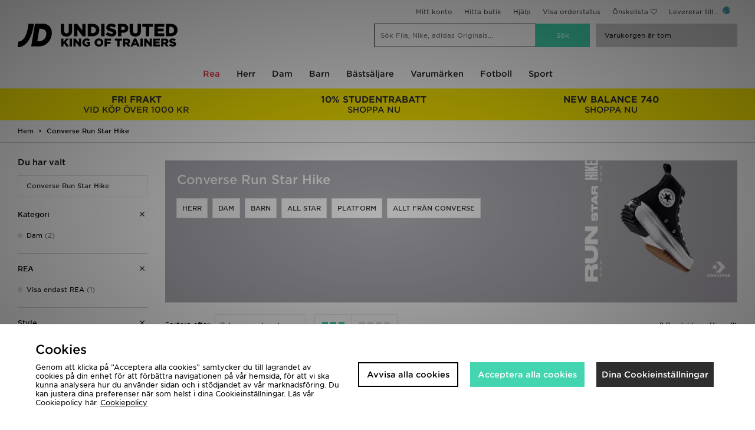

--- FILE ---
content_type: text/html;charset=UTF-8
request_url: https://www.jdsports.se/collection/converse-run-star-hike/
body_size: 75388
content:
<!DOCTYPE html>
<!-- MESH ver. 2025-wk08 -->
<html lang="sv">
	<head>
		<!-- charset and compatibility -->
<meta charset="UTF-8">
<meta http-equiv="X-UA-Compatible" content="IE=edge,chrome=1"><script type="text/javascript">(window.NREUM||(NREUM={})).init={privacy:{cookies_enabled:true},ajax:{deny_list:["bam.nr-data.net"]},feature_flags:["soft_nav"],distributed_tracing:{enabled:true}};(window.NREUM||(NREUM={})).loader_config={agentID:"1835135399",accountID:"1041355",trustKey:"6553346",xpid:"VQYDUFVWDRABU1laAwEAV1UF",licenseKey:"NRBR-c4c069c1e7d462b5771",applicationID:"1788407114",browserID:"1835135399"};;/*! For license information please see nr-loader-spa-1.308.0.min.js.LICENSE.txt */
(()=>{var e,t,r={384:(e,t,r)=>{"use strict";r.d(t,{NT:()=>a,US:()=>u,Zm:()=>o,bQ:()=>d,dV:()=>c,pV:()=>l});var n=r(6154),i=r(1863),s=r(1910);const a={beacon:"bam.nr-data.net",errorBeacon:"bam.nr-data.net"};function o(){return n.gm.NREUM||(n.gm.NREUM={}),void 0===n.gm.newrelic&&(n.gm.newrelic=n.gm.NREUM),n.gm.NREUM}function c(){let e=o();return e.o||(e.o={ST:n.gm.setTimeout,SI:n.gm.setImmediate||n.gm.setInterval,CT:n.gm.clearTimeout,XHR:n.gm.XMLHttpRequest,REQ:n.gm.Request,EV:n.gm.Event,PR:n.gm.Promise,MO:n.gm.MutationObserver,FETCH:n.gm.fetch,WS:n.gm.WebSocket},(0,s.i)(...Object.values(e.o))),e}function d(e,t){let r=o();r.initializedAgents??={},t.initializedAt={ms:(0,i.t)(),date:new Date},r.initializedAgents[e]=t}function u(e,t){o()[e]=t}function l(){return function(){let e=o();const t=e.info||{};e.info={beacon:a.beacon,errorBeacon:a.errorBeacon,...t}}(),function(){let e=o();const t=e.init||{};e.init={...t}}(),c(),function(){let e=o();const t=e.loader_config||{};e.loader_config={...t}}(),o()}},782:(e,t,r)=>{"use strict";r.d(t,{T:()=>n});const n=r(860).K7.pageViewTiming},860:(e,t,r)=>{"use strict";r.d(t,{$J:()=>u,K7:()=>c,P3:()=>d,XX:()=>i,Yy:()=>o,df:()=>s,qY:()=>n,v4:()=>a});const n="events",i="jserrors",s="browser/blobs",a="rum",o="browser/logs",c={ajax:"ajax",genericEvents:"generic_events",jserrors:i,logging:"logging",metrics:"metrics",pageAction:"page_action",pageViewEvent:"page_view_event",pageViewTiming:"page_view_timing",sessionReplay:"session_replay",sessionTrace:"session_trace",softNav:"soft_navigations",spa:"spa"},d={[c.pageViewEvent]:1,[c.pageViewTiming]:2,[c.metrics]:3,[c.jserrors]:4,[c.spa]:5,[c.ajax]:6,[c.sessionTrace]:7,[c.softNav]:8,[c.sessionReplay]:9,[c.logging]:10,[c.genericEvents]:11},u={[c.pageViewEvent]:a,[c.pageViewTiming]:n,[c.ajax]:n,[c.spa]:n,[c.softNav]:n,[c.metrics]:i,[c.jserrors]:i,[c.sessionTrace]:s,[c.sessionReplay]:s,[c.logging]:o,[c.genericEvents]:"ins"}},944:(e,t,r)=>{"use strict";r.d(t,{R:()=>i});var n=r(3241);function i(e,t){"function"==typeof console.debug&&(console.debug("New Relic Warning: https://github.com/newrelic/newrelic-browser-agent/blob/main/docs/warning-codes.md#".concat(e),t),(0,n.W)({agentIdentifier:null,drained:null,type:"data",name:"warn",feature:"warn",data:{code:e,secondary:t}}))}},993:(e,t,r)=>{"use strict";r.d(t,{A$:()=>s,ET:()=>a,TZ:()=>o,p_:()=>i});var n=r(860);const i={ERROR:"ERROR",WARN:"WARN",INFO:"INFO",DEBUG:"DEBUG",TRACE:"TRACE"},s={OFF:0,ERROR:1,WARN:2,INFO:3,DEBUG:4,TRACE:5},a="log",o=n.K7.logging},1541:(e,t,r)=>{"use strict";r.d(t,{U:()=>i,f:()=>n});const n={MFE:"MFE",BA:"BA"};function i(e,t){if(2!==t?.harvestEndpointVersion)return{};const r=t.agentRef.runtime.appMetadata.agents[0].entityGuid;return e?{"source.id":e.id,"source.name":e.name,"source.type":e.type,"parent.id":e.parent?.id||r,"parent.type":e.parent?.type||n.BA}:{"entity.guid":r,appId:t.agentRef.info.applicationID}}},1687:(e,t,r)=>{"use strict";r.d(t,{Ak:()=>d,Ze:()=>h,x3:()=>u});var n=r(3241),i=r(7836),s=r(3606),a=r(860),o=r(2646);const c={};function d(e,t){const r={staged:!1,priority:a.P3[t]||0};l(e),c[e].get(t)||c[e].set(t,r)}function u(e,t){e&&c[e]&&(c[e].get(t)&&c[e].delete(t),p(e,t,!1),c[e].size&&f(e))}function l(e){if(!e)throw new Error("agentIdentifier required");c[e]||(c[e]=new Map)}function h(e="",t="feature",r=!1){if(l(e),!e||!c[e].get(t)||r)return p(e,t);c[e].get(t).staged=!0,f(e)}function f(e){const t=Array.from(c[e]);t.every(([e,t])=>t.staged)&&(t.sort((e,t)=>e[1].priority-t[1].priority),t.forEach(([t])=>{c[e].delete(t),p(e,t)}))}function p(e,t,r=!0){const a=e?i.ee.get(e):i.ee,c=s.i.handlers;if(!a.aborted&&a.backlog&&c){if((0,n.W)({agentIdentifier:e,type:"lifecycle",name:"drain",feature:t}),r){const e=a.backlog[t],r=c[t];if(r){for(let t=0;e&&t<e.length;++t)g(e[t],r);Object.entries(r).forEach(([e,t])=>{Object.values(t||{}).forEach(t=>{t[0]?.on&&t[0]?.context()instanceof o.y&&t[0].on(e,t[1])})})}}a.isolatedBacklog||delete c[t],a.backlog[t]=null,a.emit("drain-"+t,[])}}function g(e,t){var r=e[1];Object.values(t[r]||{}).forEach(t=>{var r=e[0];if(t[0]===r){var n=t[1],i=e[3],s=e[2];n.apply(i,s)}})}},1738:(e,t,r)=>{"use strict";r.d(t,{U:()=>f,Y:()=>h});var n=r(3241),i=r(9908),s=r(1863),a=r(944),o=r(5701),c=r(3969),d=r(8362),u=r(860),l=r(4261);function h(e,t,r,s){const h=s||r;!h||h[e]&&h[e]!==d.d.prototype[e]||(h[e]=function(){(0,i.p)(c.xV,["API/"+e+"/called"],void 0,u.K7.metrics,r.ee),(0,n.W)({agentIdentifier:r.agentIdentifier,drained:!!o.B?.[r.agentIdentifier],type:"data",name:"api",feature:l.Pl+e,data:{}});try{return t.apply(this,arguments)}catch(e){(0,a.R)(23,e)}})}function f(e,t,r,n,a){const o=e.info;null===r?delete o.jsAttributes[t]:o.jsAttributes[t]=r,(a||null===r)&&(0,i.p)(l.Pl+n,[(0,s.t)(),t,r],void 0,"session",e.ee)}},1741:(e,t,r)=>{"use strict";r.d(t,{W:()=>s});var n=r(944),i=r(4261);class s{#e(e,...t){if(this[e]!==s.prototype[e])return this[e](...t);(0,n.R)(35,e)}addPageAction(e,t){return this.#e(i.hG,e,t)}register(e){return this.#e(i.eY,e)}recordCustomEvent(e,t){return this.#e(i.fF,e,t)}setPageViewName(e,t){return this.#e(i.Fw,e,t)}setCustomAttribute(e,t,r){return this.#e(i.cD,e,t,r)}noticeError(e,t){return this.#e(i.o5,e,t)}setUserId(e,t=!1){return this.#e(i.Dl,e,t)}setApplicationVersion(e){return this.#e(i.nb,e)}setErrorHandler(e){return this.#e(i.bt,e)}addRelease(e,t){return this.#e(i.k6,e,t)}log(e,t){return this.#e(i.$9,e,t)}start(){return this.#e(i.d3)}finished(e){return this.#e(i.BL,e)}recordReplay(){return this.#e(i.CH)}pauseReplay(){return this.#e(i.Tb)}addToTrace(e){return this.#e(i.U2,e)}setCurrentRouteName(e){return this.#e(i.PA,e)}interaction(e){return this.#e(i.dT,e)}wrapLogger(e,t,r){return this.#e(i.Wb,e,t,r)}measure(e,t){return this.#e(i.V1,e,t)}consent(e){return this.#e(i.Pv,e)}}},1863:(e,t,r)=>{"use strict";function n(){return Math.floor(performance.now())}r.d(t,{t:()=>n})},1910:(e,t,r)=>{"use strict";r.d(t,{i:()=>s});var n=r(944);const i=new Map;function s(...e){return e.every(e=>{if(i.has(e))return i.get(e);const t="function"==typeof e?e.toString():"",r=t.includes("[native code]"),s=t.includes("nrWrapper");return r||s||(0,n.R)(64,e?.name||t),i.set(e,r),r})}},2555:(e,t,r)=>{"use strict";r.d(t,{D:()=>o,f:()=>a});var n=r(384),i=r(8122);const s={beacon:n.NT.beacon,errorBeacon:n.NT.errorBeacon,licenseKey:void 0,applicationID:void 0,sa:void 0,queueTime:void 0,applicationTime:void 0,ttGuid:void 0,user:void 0,account:void 0,product:void 0,extra:void 0,jsAttributes:{},userAttributes:void 0,atts:void 0,transactionName:void 0,tNamePlain:void 0};function a(e){try{return!!e.licenseKey&&!!e.errorBeacon&&!!e.applicationID}catch(e){return!1}}const o=e=>(0,i.a)(e,s)},2614:(e,t,r)=>{"use strict";r.d(t,{BB:()=>a,H3:()=>n,g:()=>d,iL:()=>c,tS:()=>o,uh:()=>i,wk:()=>s});const n="NRBA",i="SESSION",s=144e5,a=18e5,o={STARTED:"session-started",PAUSE:"session-pause",RESET:"session-reset",RESUME:"session-resume",UPDATE:"session-update"},c={SAME_TAB:"same-tab",CROSS_TAB:"cross-tab"},d={OFF:0,FULL:1,ERROR:2}},2646:(e,t,r)=>{"use strict";r.d(t,{y:()=>n});class n{constructor(e){this.contextId=e}}},2843:(e,t,r)=>{"use strict";r.d(t,{G:()=>s,u:()=>i});var n=r(3878);function i(e,t=!1,r,i){(0,n.DD)("visibilitychange",function(){if(t)return void("hidden"===document.visibilityState&&e());e(document.visibilityState)},r,i)}function s(e,t,r){(0,n.sp)("pagehide",e,t,r)}},3241:(e,t,r)=>{"use strict";r.d(t,{W:()=>s});var n=r(6154);const i="newrelic";function s(e={}){try{n.gm.dispatchEvent(new CustomEvent(i,{detail:e}))}catch(e){}}},3304:(e,t,r)=>{"use strict";r.d(t,{A:()=>s});var n=r(7836);const i=()=>{const e=new WeakSet;return(t,r)=>{if("object"==typeof r&&null!==r){if(e.has(r))return;e.add(r)}return r}};function s(e){try{return JSON.stringify(e,i())??""}catch(e){try{n.ee.emit("internal-error",[e])}catch(e){}return""}}},3333:(e,t,r)=>{"use strict";r.d(t,{$v:()=>u,TZ:()=>n,Xh:()=>c,Zp:()=>i,kd:()=>d,mq:()=>o,nf:()=>a,qN:()=>s});const n=r(860).K7.genericEvents,i=["auxclick","click","copy","keydown","paste","scrollend"],s=["focus","blur"],a=4,o=1e3,c=2e3,d=["PageAction","UserAction","BrowserPerformance"],u={RESOURCES:"experimental.resources",REGISTER:"register"}},3434:(e,t,r)=>{"use strict";r.d(t,{Jt:()=>s,YM:()=>d});var n=r(7836),i=r(5607);const s="nr@original:".concat(i.W),a=50;var o=Object.prototype.hasOwnProperty,c=!1;function d(e,t){return e||(e=n.ee),r.inPlace=function(e,t,n,i,s){n||(n="");const a="-"===n.charAt(0);for(let o=0;o<t.length;o++){const c=t[o],d=e[c];l(d)||(e[c]=r(d,a?c+n:n,i,c,s))}},r.flag=s,r;function r(t,r,n,c,d){return l(t)?t:(r||(r=""),nrWrapper[s]=t,function(e,t,r){if(Object.defineProperty&&Object.keys)try{return Object.keys(e).forEach(function(r){Object.defineProperty(t,r,{get:function(){return e[r]},set:function(t){return e[r]=t,t}})}),t}catch(e){u([e],r)}for(var n in e)o.call(e,n)&&(t[n]=e[n])}(t,nrWrapper,e),nrWrapper);function nrWrapper(){var s,o,l,h;let f;try{o=this,s=[...arguments],l="function"==typeof n?n(s,o):n||{}}catch(t){u([t,"",[s,o,c],l],e)}i(r+"start",[s,o,c],l,d);const p=performance.now();let g;try{return h=t.apply(o,s),g=performance.now(),h}catch(e){throw g=performance.now(),i(r+"err",[s,o,e],l,d),f=e,f}finally{const e=g-p,t={start:p,end:g,duration:e,isLongTask:e>=a,methodName:c,thrownError:f};t.isLongTask&&i("long-task",[t,o],l,d),i(r+"end",[s,o,h],l,d)}}}function i(r,n,i,s){if(!c||t){var a=c;c=!0;try{e.emit(r,n,i,t,s)}catch(t){u([t,r,n,i],e)}c=a}}}function u(e,t){t||(t=n.ee);try{t.emit("internal-error",e)}catch(e){}}function l(e){return!(e&&"function"==typeof e&&e.apply&&!e[s])}},3606:(e,t,r)=>{"use strict";r.d(t,{i:()=>s});var n=r(9908);s.on=a;var i=s.handlers={};function s(e,t,r,s){a(s||n.d,i,e,t,r)}function a(e,t,r,i,s){s||(s="feature"),e||(e=n.d);var a=t[s]=t[s]||{};(a[r]=a[r]||[]).push([e,i])}},3738:(e,t,r)=>{"use strict";r.d(t,{He:()=>i,Kp:()=>o,Lc:()=>d,Rz:()=>u,TZ:()=>n,bD:()=>s,d3:()=>a,jx:()=>l,sl:()=>h,uP:()=>c});const n=r(860).K7.sessionTrace,i="bstResource",s="resource",a="-start",o="-end",c="fn"+a,d="fn"+o,u="pushState",l=1e3,h=3e4},3785:(e,t,r)=>{"use strict";r.d(t,{R:()=>c,b:()=>d});var n=r(9908),i=r(1863),s=r(860),a=r(3969),o=r(993);function c(e,t,r={},c=o.p_.INFO,d=!0,u,l=(0,i.t)()){(0,n.p)(a.xV,["API/logging/".concat(c.toLowerCase(),"/called")],void 0,s.K7.metrics,e),(0,n.p)(o.ET,[l,t,r,c,d,u],void 0,s.K7.logging,e)}function d(e){return"string"==typeof e&&Object.values(o.p_).some(t=>t===e.toUpperCase().trim())}},3878:(e,t,r)=>{"use strict";function n(e,t){return{capture:e,passive:!1,signal:t}}function i(e,t,r=!1,i){window.addEventListener(e,t,n(r,i))}function s(e,t,r=!1,i){document.addEventListener(e,t,n(r,i))}r.d(t,{DD:()=>s,jT:()=>n,sp:()=>i})},3962:(e,t,r)=>{"use strict";r.d(t,{AM:()=>a,O2:()=>l,OV:()=>s,Qu:()=>h,TZ:()=>c,ih:()=>f,pP:()=>o,t1:()=>u,tC:()=>i,wD:()=>d});var n=r(860);const i=["click","keydown","submit"],s="popstate",a="api",o="initialPageLoad",c=n.K7.softNav,d=5e3,u=500,l={INITIAL_PAGE_LOAD:"",ROUTE_CHANGE:1,UNSPECIFIED:2},h={INTERACTION:1,AJAX:2,CUSTOM_END:3,CUSTOM_TRACER:4},f={IP:"in progress",PF:"pending finish",FIN:"finished",CAN:"cancelled"}},3969:(e,t,r)=>{"use strict";r.d(t,{TZ:()=>n,XG:()=>o,rs:()=>i,xV:()=>a,z_:()=>s});const n=r(860).K7.metrics,i="sm",s="cm",a="storeSupportabilityMetrics",o="storeEventMetrics"},4234:(e,t,r)=>{"use strict";r.d(t,{W:()=>s});var n=r(7836),i=r(1687);class s{constructor(e,t){this.agentIdentifier=e,this.ee=n.ee.get(e),this.featureName=t,this.blocked=!1}deregisterDrain(){(0,i.x3)(this.agentIdentifier,this.featureName)}}},4261:(e,t,r)=>{"use strict";r.d(t,{$9:()=>u,BL:()=>c,CH:()=>p,Dl:()=>R,Fw:()=>w,PA:()=>v,Pl:()=>n,Pv:()=>A,Tb:()=>h,U2:()=>a,V1:()=>E,Wb:()=>T,bt:()=>y,cD:()=>b,d3:()=>x,dT:()=>d,eY:()=>g,fF:()=>f,hG:()=>s,hw:()=>i,k6:()=>o,nb:()=>m,o5:()=>l});const n="api-",i=n+"ixn-",s="addPageAction",a="addToTrace",o="addRelease",c="finished",d="interaction",u="log",l="noticeError",h="pauseReplay",f="recordCustomEvent",p="recordReplay",g="register",m="setApplicationVersion",v="setCurrentRouteName",b="setCustomAttribute",y="setErrorHandler",w="setPageViewName",R="setUserId",x="start",T="wrapLogger",E="measure",A="consent"},5205:(e,t,r)=>{"use strict";r.d(t,{j:()=>S});var n=r(384),i=r(1741);var s=r(2555),a=r(3333);const o=e=>{if(!e||"string"!=typeof e)return!1;try{document.createDocumentFragment().querySelector(e)}catch{return!1}return!0};var c=r(2614),d=r(944),u=r(8122);const l="[data-nr-mask]",h=e=>(0,u.a)(e,(()=>{const e={feature_flags:[],experimental:{allow_registered_children:!1,resources:!1},mask_selector:"*",block_selector:"[data-nr-block]",mask_input_options:{color:!1,date:!1,"datetime-local":!1,email:!1,month:!1,number:!1,range:!1,search:!1,tel:!1,text:!1,time:!1,url:!1,week:!1,textarea:!1,select:!1,password:!0}};return{ajax:{deny_list:void 0,block_internal:!0,enabled:!0,autoStart:!0},api:{get allow_registered_children(){return e.feature_flags.includes(a.$v.REGISTER)||e.experimental.allow_registered_children},set allow_registered_children(t){e.experimental.allow_registered_children=t},duplicate_registered_data:!1},browser_consent_mode:{enabled:!1},distributed_tracing:{enabled:void 0,exclude_newrelic_header:void 0,cors_use_newrelic_header:void 0,cors_use_tracecontext_headers:void 0,allowed_origins:void 0},get feature_flags(){return e.feature_flags},set feature_flags(t){e.feature_flags=t},generic_events:{enabled:!0,autoStart:!0},harvest:{interval:30},jserrors:{enabled:!0,autoStart:!0},logging:{enabled:!0,autoStart:!0},metrics:{enabled:!0,autoStart:!0},obfuscate:void 0,page_action:{enabled:!0},page_view_event:{enabled:!0,autoStart:!0},page_view_timing:{enabled:!0,autoStart:!0},performance:{capture_marks:!1,capture_measures:!1,capture_detail:!0,resources:{get enabled(){return e.feature_flags.includes(a.$v.RESOURCES)||e.experimental.resources},set enabled(t){e.experimental.resources=t},asset_types:[],first_party_domains:[],ignore_newrelic:!0}},privacy:{cookies_enabled:!0},proxy:{assets:void 0,beacon:void 0},session:{expiresMs:c.wk,inactiveMs:c.BB},session_replay:{autoStart:!0,enabled:!1,preload:!1,sampling_rate:10,error_sampling_rate:100,collect_fonts:!1,inline_images:!1,fix_stylesheets:!0,mask_all_inputs:!0,get mask_text_selector(){return e.mask_selector},set mask_text_selector(t){o(t)?e.mask_selector="".concat(t,",").concat(l):""===t||null===t?e.mask_selector=l:(0,d.R)(5,t)},get block_class(){return"nr-block"},get ignore_class(){return"nr-ignore"},get mask_text_class(){return"nr-mask"},get block_selector(){return e.block_selector},set block_selector(t){o(t)?e.block_selector+=",".concat(t):""!==t&&(0,d.R)(6,t)},get mask_input_options(){return e.mask_input_options},set mask_input_options(t){t&&"object"==typeof t?e.mask_input_options={...t,password:!0}:(0,d.R)(7,t)}},session_trace:{enabled:!0,autoStart:!0},soft_navigations:{enabled:!0,autoStart:!0},spa:{enabled:!0,autoStart:!0},ssl:void 0,user_actions:{enabled:!0,elementAttributes:["id","className","tagName","type"]}}})());var f=r(6154),p=r(9324);let g=0;const m={buildEnv:p.F3,distMethod:p.Xs,version:p.xv,originTime:f.WN},v={consented:!1},b={appMetadata:{},get consented(){return this.session?.state?.consent||v.consented},set consented(e){v.consented=e},customTransaction:void 0,denyList:void 0,disabled:!1,harvester:void 0,isolatedBacklog:!1,isRecording:!1,loaderType:void 0,maxBytes:3e4,obfuscator:void 0,onerror:void 0,ptid:void 0,releaseIds:{},session:void 0,timeKeeper:void 0,registeredEntities:[],jsAttributesMetadata:{bytes:0},get harvestCount(){return++g}},y=e=>{const t=(0,u.a)(e,b),r=Object.keys(m).reduce((e,t)=>(e[t]={value:m[t],writable:!1,configurable:!0,enumerable:!0},e),{});return Object.defineProperties(t,r)};var w=r(5701);const R=e=>{const t=e.startsWith("http");e+="/",r.p=t?e:"https://"+e};var x=r(7836),T=r(3241);const E={accountID:void 0,trustKey:void 0,agentID:void 0,licenseKey:void 0,applicationID:void 0,xpid:void 0},A=e=>(0,u.a)(e,E),_=new Set;function S(e,t={},r,a){let{init:o,info:c,loader_config:d,runtime:u={},exposed:l=!0}=t;if(!c){const e=(0,n.pV)();o=e.init,c=e.info,d=e.loader_config}e.init=h(o||{}),e.loader_config=A(d||{}),c.jsAttributes??={},f.bv&&(c.jsAttributes.isWorker=!0),e.info=(0,s.D)(c);const p=e.init,g=[c.beacon,c.errorBeacon];_.has(e.agentIdentifier)||(p.proxy.assets&&(R(p.proxy.assets),g.push(p.proxy.assets)),p.proxy.beacon&&g.push(p.proxy.beacon),e.beacons=[...g],function(e){const t=(0,n.pV)();Object.getOwnPropertyNames(i.W.prototype).forEach(r=>{const n=i.W.prototype[r];if("function"!=typeof n||"constructor"===n)return;let s=t[r];e[r]&&!1!==e.exposed&&"micro-agent"!==e.runtime?.loaderType&&(t[r]=(...t)=>{const n=e[r](...t);return s?s(...t):n})})}(e),(0,n.US)("activatedFeatures",w.B)),u.denyList=[...p.ajax.deny_list||[],...p.ajax.block_internal?g:[]],u.ptid=e.agentIdentifier,u.loaderType=r,e.runtime=y(u),_.has(e.agentIdentifier)||(e.ee=x.ee.get(e.agentIdentifier),e.exposed=l,(0,T.W)({agentIdentifier:e.agentIdentifier,drained:!!w.B?.[e.agentIdentifier],type:"lifecycle",name:"initialize",feature:void 0,data:e.config})),_.add(e.agentIdentifier)}},5270:(e,t,r)=>{"use strict";r.d(t,{Aw:()=>a,SR:()=>s,rF:()=>o});var n=r(384),i=r(7767);function s(e){return!!(0,n.dV)().o.MO&&(0,i.V)(e)&&!0===e?.session_trace.enabled}function a(e){return!0===e?.session_replay.preload&&s(e)}function o(e,t){try{if("string"==typeof t?.type){if("password"===t.type.toLowerCase())return"*".repeat(e?.length||0);if(void 0!==t?.dataset?.nrUnmask||t?.classList?.contains("nr-unmask"))return e}}catch(e){}return"string"==typeof e?e.replace(/[\S]/g,"*"):"*".repeat(e?.length||0)}},5289:(e,t,r)=>{"use strict";r.d(t,{GG:()=>a,Qr:()=>c,sB:()=>o});var n=r(3878),i=r(6389);function s(){return"undefined"==typeof document||"complete"===document.readyState}function a(e,t){if(s())return e();const r=(0,i.J)(e),a=setInterval(()=>{s()&&(clearInterval(a),r())},500);(0,n.sp)("load",r,t)}function o(e){if(s())return e();(0,n.DD)("DOMContentLoaded",e)}function c(e){if(s())return e();(0,n.sp)("popstate",e)}},5607:(e,t,r)=>{"use strict";r.d(t,{W:()=>n});const n=(0,r(9566).bz)()},5701:(e,t,r)=>{"use strict";r.d(t,{B:()=>s,t:()=>a});var n=r(3241);const i=new Set,s={};function a(e,t){const r=t.agentIdentifier;s[r]??={},e&&"object"==typeof e&&(i.has(r)||(t.ee.emit("rumresp",[e]),s[r]=e,i.add(r),(0,n.W)({agentIdentifier:r,loaded:!0,drained:!0,type:"lifecycle",name:"load",feature:void 0,data:e})))}},6154:(e,t,r)=>{"use strict";r.d(t,{OF:()=>d,RI:()=>i,WN:()=>h,bv:()=>s,eN:()=>f,gm:()=>a,lR:()=>l,m:()=>c,mw:()=>o,sb:()=>u});var n=r(1863);const i="undefined"!=typeof window&&!!window.document,s="undefined"!=typeof WorkerGlobalScope&&("undefined"!=typeof self&&self instanceof WorkerGlobalScope&&self.navigator instanceof WorkerNavigator||"undefined"!=typeof globalThis&&globalThis instanceof WorkerGlobalScope&&globalThis.navigator instanceof WorkerNavigator),a=i?window:"undefined"!=typeof WorkerGlobalScope&&("undefined"!=typeof self&&self instanceof WorkerGlobalScope&&self||"undefined"!=typeof globalThis&&globalThis instanceof WorkerGlobalScope&&globalThis),o=Boolean("hidden"===a?.document?.visibilityState),c=""+a?.location,d=/iPad|iPhone|iPod/.test(a.navigator?.userAgent),u=d&&"undefined"==typeof SharedWorker,l=(()=>{const e=a.navigator?.userAgent?.match(/Firefox[/\s](\d+\.\d+)/);return Array.isArray(e)&&e.length>=2?+e[1]:0})(),h=Date.now()-(0,n.t)(),f=()=>"undefined"!=typeof PerformanceNavigationTiming&&a?.performance?.getEntriesByType("navigation")?.[0]?.responseStart},6344:(e,t,r)=>{"use strict";r.d(t,{BB:()=>u,Qb:()=>l,TZ:()=>i,Ug:()=>a,Vh:()=>s,_s:()=>o,bc:()=>d,yP:()=>c});var n=r(2614);const i=r(860).K7.sessionReplay,s="errorDuringReplay",a=.12,o={DomContentLoaded:0,Load:1,FullSnapshot:2,IncrementalSnapshot:3,Meta:4,Custom:5},c={[n.g.ERROR]:15e3,[n.g.FULL]:3e5,[n.g.OFF]:0},d={RESET:{message:"Session was reset",sm:"Reset"},IMPORT:{message:"Recorder failed to import",sm:"Import"},TOO_MANY:{message:"429: Too Many Requests",sm:"Too-Many"},TOO_BIG:{message:"Payload was too large",sm:"Too-Big"},CROSS_TAB:{message:"Session Entity was set to OFF on another tab",sm:"Cross-Tab"},ENTITLEMENTS:{message:"Session Replay is not allowed and will not be started",sm:"Entitlement"}},u=5e3,l={API:"api",RESUME:"resume",SWITCH_TO_FULL:"switchToFull",INITIALIZE:"initialize",PRELOAD:"preload"}},6389:(e,t,r)=>{"use strict";function n(e,t=500,r={}){const n=r?.leading||!1;let i;return(...r)=>{n&&void 0===i&&(e.apply(this,r),i=setTimeout(()=>{i=clearTimeout(i)},t)),n||(clearTimeout(i),i=setTimeout(()=>{e.apply(this,r)},t))}}function i(e){let t=!1;return(...r)=>{t||(t=!0,e.apply(this,r))}}r.d(t,{J:()=>i,s:()=>n})},6630:(e,t,r)=>{"use strict";r.d(t,{T:()=>n});const n=r(860).K7.pageViewEvent},6774:(e,t,r)=>{"use strict";r.d(t,{T:()=>n});const n=r(860).K7.jserrors},7295:(e,t,r)=>{"use strict";r.d(t,{Xv:()=>a,gX:()=>i,iW:()=>s});var n=[];function i(e){if(!e||s(e))return!1;if(0===n.length)return!0;if("*"===n[0].hostname)return!1;for(var t=0;t<n.length;t++){var r=n[t];if(r.hostname.test(e.hostname)&&r.pathname.test(e.pathname))return!1}return!0}function s(e){return void 0===e.hostname}function a(e){if(n=[],e&&e.length)for(var t=0;t<e.length;t++){let r=e[t];if(!r)continue;if("*"===r)return void(n=[{hostname:"*"}]);0===r.indexOf("http://")?r=r.substring(7):0===r.indexOf("https://")&&(r=r.substring(8));const i=r.indexOf("/");let s,a;i>0?(s=r.substring(0,i),a=r.substring(i)):(s=r,a="*");let[c]=s.split(":");n.push({hostname:o(c),pathname:o(a,!0)})}}function o(e,t=!1){const r=e.replace(/[.+?^${}()|[\]\\]/g,e=>"\\"+e).replace(/\*/g,".*?");return new RegExp((t?"^":"")+r+"$")}},7485:(e,t,r)=>{"use strict";r.d(t,{D:()=>i});var n=r(6154);function i(e){if(0===(e||"").indexOf("data:"))return{protocol:"data"};try{const t=new URL(e,location.href),r={port:t.port,hostname:t.hostname,pathname:t.pathname,search:t.search,protocol:t.protocol.slice(0,t.protocol.indexOf(":")),sameOrigin:t.protocol===n.gm?.location?.protocol&&t.host===n.gm?.location?.host};return r.port&&""!==r.port||("http:"===t.protocol&&(r.port="80"),"https:"===t.protocol&&(r.port="443")),r.pathname&&""!==r.pathname?r.pathname.startsWith("/")||(r.pathname="/".concat(r.pathname)):r.pathname="/",r}catch(e){return{}}}},7699:(e,t,r)=>{"use strict";r.d(t,{It:()=>s,KC:()=>o,No:()=>i,qh:()=>a});var n=r(860);const i=16e3,s=1e6,a="SESSION_ERROR",o={[n.K7.logging]:!0,[n.K7.genericEvents]:!1,[n.K7.jserrors]:!1,[n.K7.ajax]:!1}},7767:(e,t,r)=>{"use strict";r.d(t,{V:()=>i});var n=r(6154);const i=e=>n.RI&&!0===e?.privacy.cookies_enabled},7836:(e,t,r)=>{"use strict";r.d(t,{P:()=>o,ee:()=>c});var n=r(384),i=r(8990),s=r(2646),a=r(5607);const o="nr@context:".concat(a.W),c=function e(t,r){var n={},a={},u={},l=!1;try{l=16===r.length&&d.initializedAgents?.[r]?.runtime.isolatedBacklog}catch(e){}var h={on:p,addEventListener:p,removeEventListener:function(e,t){var r=n[e];if(!r)return;for(var i=0;i<r.length;i++)r[i]===t&&r.splice(i,1)},emit:function(e,r,n,i,s){!1!==s&&(s=!0);if(c.aborted&&!i)return;t&&s&&t.emit(e,r,n);var o=f(n);g(e).forEach(e=>{e.apply(o,r)});var d=v()[a[e]];d&&d.push([h,e,r,o]);return o},get:m,listeners:g,context:f,buffer:function(e,t){const r=v();if(t=t||"feature",h.aborted)return;Object.entries(e||{}).forEach(([e,n])=>{a[n]=t,t in r||(r[t]=[])})},abort:function(){h._aborted=!0,Object.keys(h.backlog).forEach(e=>{delete h.backlog[e]})},isBuffering:function(e){return!!v()[a[e]]},debugId:r,backlog:l?{}:t&&"object"==typeof t.backlog?t.backlog:{},isolatedBacklog:l};return Object.defineProperty(h,"aborted",{get:()=>{let e=h._aborted||!1;return e||(t&&(e=t.aborted),e)}}),h;function f(e){return e&&e instanceof s.y?e:e?(0,i.I)(e,o,()=>new s.y(o)):new s.y(o)}function p(e,t){n[e]=g(e).concat(t)}function g(e){return n[e]||[]}function m(t){return u[t]=u[t]||e(h,t)}function v(){return h.backlog}}(void 0,"globalEE"),d=(0,n.Zm)();d.ee||(d.ee=c)},8122:(e,t,r)=>{"use strict";r.d(t,{a:()=>i});var n=r(944);function i(e,t){try{if(!e||"object"!=typeof e)return(0,n.R)(3);if(!t||"object"!=typeof t)return(0,n.R)(4);const r=Object.create(Object.getPrototypeOf(t),Object.getOwnPropertyDescriptors(t)),s=0===Object.keys(r).length?e:r;for(let a in s)if(void 0!==e[a])try{if(null===e[a]){r[a]=null;continue}Array.isArray(e[a])&&Array.isArray(t[a])?r[a]=Array.from(new Set([...e[a],...t[a]])):"object"==typeof e[a]&&"object"==typeof t[a]?r[a]=i(e[a],t[a]):r[a]=e[a]}catch(e){r[a]||(0,n.R)(1,e)}return r}catch(e){(0,n.R)(2,e)}}},8139:(e,t,r)=>{"use strict";r.d(t,{u:()=>h});var n=r(7836),i=r(3434),s=r(8990),a=r(6154);const o={},c=a.gm.XMLHttpRequest,d="addEventListener",u="removeEventListener",l="nr@wrapped:".concat(n.P);function h(e){var t=function(e){return(e||n.ee).get("events")}(e);if(o[t.debugId]++)return t;o[t.debugId]=1;var r=(0,i.YM)(t,!0);function h(e){r.inPlace(e,[d,u],"-",p)}function p(e,t){return e[1]}return"getPrototypeOf"in Object&&(a.RI&&f(document,h),c&&f(c.prototype,h),f(a.gm,h)),t.on(d+"-start",function(e,t){var n=e[1];if(null!==n&&("function"==typeof n||"object"==typeof n)&&"newrelic"!==e[0]){var i=(0,s.I)(n,l,function(){var e={object:function(){if("function"!=typeof n.handleEvent)return;return n.handleEvent.apply(n,arguments)},function:n}[typeof n];return e?r(e,"fn-",null,e.name||"anonymous"):n});this.wrapped=e[1]=i}}),t.on(u+"-start",function(e){e[1]=this.wrapped||e[1]}),t}function f(e,t,...r){let n=e;for(;"object"==typeof n&&!Object.prototype.hasOwnProperty.call(n,d);)n=Object.getPrototypeOf(n);n&&t(n,...r)}},8362:(e,t,r)=>{"use strict";r.d(t,{d:()=>s});var n=r(9566),i=r(1741);class s extends i.W{agentIdentifier=(0,n.LA)(16)}},8374:(e,t,r)=>{r.nc=(()=>{try{return document?.currentScript?.nonce}catch(e){}return""})()},8990:(e,t,r)=>{"use strict";r.d(t,{I:()=>i});var n=Object.prototype.hasOwnProperty;function i(e,t,r){if(n.call(e,t))return e[t];var i=r();if(Object.defineProperty&&Object.keys)try{return Object.defineProperty(e,t,{value:i,writable:!0,enumerable:!1}),i}catch(e){}return e[t]=i,i}},9119:(e,t,r)=>{"use strict";r.d(t,{L:()=>s});var n=/([^?#]*)[^#]*(#[^?]*|$).*/,i=/([^?#]*)().*/;function s(e,t){return e?e.replace(t?n:i,"$1$2"):e}},9300:(e,t,r)=>{"use strict";r.d(t,{T:()=>n});const n=r(860).K7.ajax},9324:(e,t,r)=>{"use strict";r.d(t,{AJ:()=>a,F3:()=>i,Xs:()=>s,Yq:()=>o,xv:()=>n});const n="1.308.0",i="PROD",s="CDN",a="@newrelic/rrweb",o="1.0.1"},9566:(e,t,r)=>{"use strict";r.d(t,{LA:()=>o,ZF:()=>c,bz:()=>a,el:()=>d});var n=r(6154);const i="xxxxxxxx-xxxx-4xxx-yxxx-xxxxxxxxxxxx";function s(e,t){return e?15&e[t]:16*Math.random()|0}function a(){const e=n.gm?.crypto||n.gm?.msCrypto;let t,r=0;return e&&e.getRandomValues&&(t=e.getRandomValues(new Uint8Array(30))),i.split("").map(e=>"x"===e?s(t,r++).toString(16):"y"===e?(3&s()|8).toString(16):e).join("")}function o(e){const t=n.gm?.crypto||n.gm?.msCrypto;let r,i=0;t&&t.getRandomValues&&(r=t.getRandomValues(new Uint8Array(e)));const a=[];for(var o=0;o<e;o++)a.push(s(r,i++).toString(16));return a.join("")}function c(){return o(16)}function d(){return o(32)}},9908:(e,t,r)=>{"use strict";r.d(t,{d:()=>n,p:()=>i});var n=r(7836).ee.get("handle");function i(e,t,r,i,s){s?(s.buffer([e],i),s.emit(e,t,r)):(n.buffer([e],i),n.emit(e,t,r))}}},n={};function i(e){var t=n[e];if(void 0!==t)return t.exports;var s=n[e]={exports:{}};return r[e](s,s.exports,i),s.exports}i.m=r,i.d=(e,t)=>{for(var r in t)i.o(t,r)&&!i.o(e,r)&&Object.defineProperty(e,r,{enumerable:!0,get:t[r]})},i.f={},i.e=e=>Promise.all(Object.keys(i.f).reduce((t,r)=>(i.f[r](e,t),t),[])),i.u=e=>({212:"nr-spa-compressor",249:"nr-spa-recorder",478:"nr-spa"}[e]+"-1.308.0.min.js"),i.o=(e,t)=>Object.prototype.hasOwnProperty.call(e,t),e={},t="NRBA-1.308.0.PROD:",i.l=(r,n,s,a)=>{if(e[r])e[r].push(n);else{var o,c;if(void 0!==s)for(var d=document.getElementsByTagName("script"),u=0;u<d.length;u++){var l=d[u];if(l.getAttribute("src")==r||l.getAttribute("data-webpack")==t+s){o=l;break}}if(!o){c=!0;var h={478:"sha512-RSfSVnmHk59T/uIPbdSE0LPeqcEdF4/+XhfJdBuccH5rYMOEZDhFdtnh6X6nJk7hGpzHd9Ujhsy7lZEz/ORYCQ==",249:"sha512-ehJXhmntm85NSqW4MkhfQqmeKFulra3klDyY0OPDUE+sQ3GokHlPh1pmAzuNy//3j4ac6lzIbmXLvGQBMYmrkg==",212:"sha512-B9h4CR46ndKRgMBcK+j67uSR2RCnJfGefU+A7FrgR/k42ovXy5x/MAVFiSvFxuVeEk/pNLgvYGMp1cBSK/G6Fg=="};(o=document.createElement("script")).charset="utf-8",i.nc&&o.setAttribute("nonce",i.nc),o.setAttribute("data-webpack",t+s),o.src=r,0!==o.src.indexOf(window.location.origin+"/")&&(o.crossOrigin="anonymous"),h[a]&&(o.integrity=h[a])}e[r]=[n];var f=(t,n)=>{o.onerror=o.onload=null,clearTimeout(p);var i=e[r];if(delete e[r],o.parentNode&&o.parentNode.removeChild(o),i&&i.forEach(e=>e(n)),t)return t(n)},p=setTimeout(f.bind(null,void 0,{type:"timeout",target:o}),12e4);o.onerror=f.bind(null,o.onerror),o.onload=f.bind(null,o.onload),c&&document.head.appendChild(o)}},i.r=e=>{"undefined"!=typeof Symbol&&Symbol.toStringTag&&Object.defineProperty(e,Symbol.toStringTag,{value:"Module"}),Object.defineProperty(e,"__esModule",{value:!0})},i.p="https://js-agent.newrelic.com/",(()=>{var e={38:0,788:0};i.f.j=(t,r)=>{var n=i.o(e,t)?e[t]:void 0;if(0!==n)if(n)r.push(n[2]);else{var s=new Promise((r,i)=>n=e[t]=[r,i]);r.push(n[2]=s);var a=i.p+i.u(t),o=new Error;i.l(a,r=>{if(i.o(e,t)&&(0!==(n=e[t])&&(e[t]=void 0),n)){var s=r&&("load"===r.type?"missing":r.type),a=r&&r.target&&r.target.src;o.message="Loading chunk "+t+" failed: ("+s+": "+a+")",o.name="ChunkLoadError",o.type=s,o.request=a,n[1](o)}},"chunk-"+t,t)}};var t=(t,r)=>{var n,s,[a,o,c]=r,d=0;if(a.some(t=>0!==e[t])){for(n in o)i.o(o,n)&&(i.m[n]=o[n]);if(c)c(i)}for(t&&t(r);d<a.length;d++)s=a[d],i.o(e,s)&&e[s]&&e[s][0](),e[s]=0},r=self["webpackChunk:NRBA-1.308.0.PROD"]=self["webpackChunk:NRBA-1.308.0.PROD"]||[];r.forEach(t.bind(null,0)),r.push=t.bind(null,r.push.bind(r))})(),(()=>{"use strict";i(8374);var e=i(8362),t=i(860);const r=Object.values(t.K7);var n=i(5205);var s=i(9908),a=i(1863),o=i(4261),c=i(1738);var d=i(1687),u=i(4234),l=i(5289),h=i(6154),f=i(944),p=i(5270),g=i(7767),m=i(6389),v=i(7699);class b extends u.W{constructor(e,t){super(e.agentIdentifier,t),this.agentRef=e,this.abortHandler=void 0,this.featAggregate=void 0,this.loadedSuccessfully=void 0,this.onAggregateImported=new Promise(e=>{this.loadedSuccessfully=e}),this.deferred=Promise.resolve(),!1===e.init[this.featureName].autoStart?this.deferred=new Promise((t,r)=>{this.ee.on("manual-start-all",(0,m.J)(()=>{(0,d.Ak)(e.agentIdentifier,this.featureName),t()}))}):(0,d.Ak)(e.agentIdentifier,t)}importAggregator(e,t,r={}){if(this.featAggregate)return;const n=async()=>{let n;await this.deferred;try{if((0,g.V)(e.init)){const{setupAgentSession:t}=await i.e(478).then(i.bind(i,8766));n=t(e)}}catch(e){(0,f.R)(20,e),this.ee.emit("internal-error",[e]),(0,s.p)(v.qh,[e],void 0,this.featureName,this.ee)}try{if(!this.#t(this.featureName,n,e.init))return(0,d.Ze)(this.agentIdentifier,this.featureName),void this.loadedSuccessfully(!1);const{Aggregate:i}=await t();this.featAggregate=new i(e,r),e.runtime.harvester.initializedAggregates.push(this.featAggregate),this.loadedSuccessfully(!0)}catch(e){(0,f.R)(34,e),this.abortHandler?.(),(0,d.Ze)(this.agentIdentifier,this.featureName,!0),this.loadedSuccessfully(!1),this.ee&&this.ee.abort()}};h.RI?(0,l.GG)(()=>n(),!0):n()}#t(e,r,n){if(this.blocked)return!1;switch(e){case t.K7.sessionReplay:return(0,p.SR)(n)&&!!r;case t.K7.sessionTrace:return!!r;default:return!0}}}var y=i(6630),w=i(2614),R=i(3241);class x extends b{static featureName=y.T;constructor(e){var t;super(e,y.T),this.setupInspectionEvents(e.agentIdentifier),t=e,(0,c.Y)(o.Fw,function(e,r){"string"==typeof e&&("/"!==e.charAt(0)&&(e="/"+e),t.runtime.customTransaction=(r||"http://custom.transaction")+e,(0,s.p)(o.Pl+o.Fw,[(0,a.t)()],void 0,void 0,t.ee))},t),this.importAggregator(e,()=>i.e(478).then(i.bind(i,2467)))}setupInspectionEvents(e){const t=(t,r)=>{t&&(0,R.W)({agentIdentifier:e,timeStamp:t.timeStamp,loaded:"complete"===t.target.readyState,type:"window",name:r,data:t.target.location+""})};(0,l.sB)(e=>{t(e,"DOMContentLoaded")}),(0,l.GG)(e=>{t(e,"load")}),(0,l.Qr)(e=>{t(e,"navigate")}),this.ee.on(w.tS.UPDATE,(t,r)=>{(0,R.W)({agentIdentifier:e,type:"lifecycle",name:"session",data:r})})}}var T=i(384);class E extends e.d{constructor(e){var t;(super(),h.gm)?(this.features={},(0,T.bQ)(this.agentIdentifier,this),this.desiredFeatures=new Set(e.features||[]),this.desiredFeatures.add(x),(0,n.j)(this,e,e.loaderType||"agent"),t=this,(0,c.Y)(o.cD,function(e,r,n=!1){if("string"==typeof e){if(["string","number","boolean"].includes(typeof r)||null===r)return(0,c.U)(t,e,r,o.cD,n);(0,f.R)(40,typeof r)}else(0,f.R)(39,typeof e)},t),function(e){(0,c.Y)(o.Dl,function(t,r=!1){if("string"!=typeof t&&null!==t)return void(0,f.R)(41,typeof t);const n=e.info.jsAttributes["enduser.id"];r&&null!=n&&n!==t?(0,s.p)(o.Pl+"setUserIdAndResetSession",[t],void 0,"session",e.ee):(0,c.U)(e,"enduser.id",t,o.Dl,!0)},e)}(this),function(e){(0,c.Y)(o.nb,function(t){if("string"==typeof t||null===t)return(0,c.U)(e,"application.version",t,o.nb,!1);(0,f.R)(42,typeof t)},e)}(this),function(e){(0,c.Y)(o.d3,function(){e.ee.emit("manual-start-all")},e)}(this),function(e){(0,c.Y)(o.Pv,function(t=!0){if("boolean"==typeof t){if((0,s.p)(o.Pl+o.Pv,[t],void 0,"session",e.ee),e.runtime.consented=t,t){const t=e.features.page_view_event;t.onAggregateImported.then(e=>{const r=t.featAggregate;e&&!r.sentRum&&r.sendRum()})}}else(0,f.R)(65,typeof t)},e)}(this),this.run()):(0,f.R)(21)}get config(){return{info:this.info,init:this.init,loader_config:this.loader_config,runtime:this.runtime}}get api(){return this}run(){try{const e=function(e){const t={};return r.forEach(r=>{t[r]=!!e[r]?.enabled}),t}(this.init),n=[...this.desiredFeatures];n.sort((e,r)=>t.P3[e.featureName]-t.P3[r.featureName]),n.forEach(r=>{if(!e[r.featureName]&&r.featureName!==t.K7.pageViewEvent)return;if(r.featureName===t.K7.spa)return void(0,f.R)(67);const n=function(e){switch(e){case t.K7.ajax:return[t.K7.jserrors];case t.K7.sessionTrace:return[t.K7.ajax,t.K7.pageViewEvent];case t.K7.sessionReplay:return[t.K7.sessionTrace];case t.K7.pageViewTiming:return[t.K7.pageViewEvent];default:return[]}}(r.featureName).filter(e=>!(e in this.features));n.length>0&&(0,f.R)(36,{targetFeature:r.featureName,missingDependencies:n}),this.features[r.featureName]=new r(this)})}catch(e){(0,f.R)(22,e);for(const e in this.features)this.features[e].abortHandler?.();const t=(0,T.Zm)();delete t.initializedAgents[this.agentIdentifier]?.features,delete this.sharedAggregator;return t.ee.get(this.agentIdentifier).abort(),!1}}}var A=i(2843),_=i(782);class S extends b{static featureName=_.T;constructor(e){super(e,_.T),h.RI&&((0,A.u)(()=>(0,s.p)("docHidden",[(0,a.t)()],void 0,_.T,this.ee),!0),(0,A.G)(()=>(0,s.p)("winPagehide",[(0,a.t)()],void 0,_.T,this.ee)),this.importAggregator(e,()=>i.e(478).then(i.bind(i,9917))))}}var O=i(3969);class I extends b{static featureName=O.TZ;constructor(e){super(e,O.TZ),h.RI&&document.addEventListener("securitypolicyviolation",e=>{(0,s.p)(O.xV,["Generic/CSPViolation/Detected"],void 0,this.featureName,this.ee)}),this.importAggregator(e,()=>i.e(478).then(i.bind(i,6555)))}}var N=i(6774),P=i(3878),k=i(3304);class D{constructor(e,t,r,n,i){this.name="UncaughtError",this.message="string"==typeof e?e:(0,k.A)(e),this.sourceURL=t,this.line=r,this.column=n,this.__newrelic=i}}function C(e){return M(e)?e:new D(void 0!==e?.message?e.message:e,e?.filename||e?.sourceURL,e?.lineno||e?.line,e?.colno||e?.col,e?.__newrelic,e?.cause)}function j(e){const t="Unhandled Promise Rejection: ";if(!e?.reason)return;if(M(e.reason)){try{e.reason.message.startsWith(t)||(e.reason.message=t+e.reason.message)}catch(e){}return C(e.reason)}const r=C(e.reason);return(r.message||"").startsWith(t)||(r.message=t+r.message),r}function L(e){if(e.error instanceof SyntaxError&&!/:\d+$/.test(e.error.stack?.trim())){const t=new D(e.message,e.filename,e.lineno,e.colno,e.error.__newrelic,e.cause);return t.name=SyntaxError.name,t}return M(e.error)?e.error:C(e)}function M(e){return e instanceof Error&&!!e.stack}function H(e,r,n,i,o=(0,a.t)()){"string"==typeof e&&(e=new Error(e)),(0,s.p)("err",[e,o,!1,r,n.runtime.isRecording,void 0,i],void 0,t.K7.jserrors,n.ee),(0,s.p)("uaErr",[],void 0,t.K7.genericEvents,n.ee)}var B=i(1541),K=i(993),W=i(3785);function U(e,{customAttributes:t={},level:r=K.p_.INFO}={},n,i,s=(0,a.t)()){(0,W.R)(n.ee,e,t,r,!1,i,s)}function F(e,r,n,i,c=(0,a.t)()){(0,s.p)(o.Pl+o.hG,[c,e,r,i],void 0,t.K7.genericEvents,n.ee)}function V(e,r,n,i,c=(0,a.t)()){const{start:d,end:u,customAttributes:l}=r||{},h={customAttributes:l||{}};if("object"!=typeof h.customAttributes||"string"!=typeof e||0===e.length)return void(0,f.R)(57);const p=(e,t)=>null==e?t:"number"==typeof e?e:e instanceof PerformanceMark?e.startTime:Number.NaN;if(h.start=p(d,0),h.end=p(u,c),Number.isNaN(h.start)||Number.isNaN(h.end))(0,f.R)(57);else{if(h.duration=h.end-h.start,!(h.duration<0))return(0,s.p)(o.Pl+o.V1,[h,e,i],void 0,t.K7.genericEvents,n.ee),h;(0,f.R)(58)}}function G(e,r={},n,i,c=(0,a.t)()){(0,s.p)(o.Pl+o.fF,[c,e,r,i],void 0,t.K7.genericEvents,n.ee)}function z(e){(0,c.Y)(o.eY,function(t){return Y(e,t)},e)}function Y(e,r,n){(0,f.R)(54,"newrelic.register"),r||={},r.type=B.f.MFE,r.licenseKey||=e.info.licenseKey,r.blocked=!1,r.parent=n||{},Array.isArray(r.tags)||(r.tags=[]);const i={};r.tags.forEach(e=>{"name"!==e&&"id"!==e&&(i["source.".concat(e)]=!0)}),r.isolated??=!0;let o=()=>{};const c=e.runtime.registeredEntities;if(!r.isolated){const e=c.find(({metadata:{target:{id:e}}})=>e===r.id&&!r.isolated);if(e)return e}const d=e=>{r.blocked=!0,o=e};function u(e){return"string"==typeof e&&!!e.trim()&&e.trim().length<501||"number"==typeof e}e.init.api.allow_registered_children||d((0,m.J)(()=>(0,f.R)(55))),u(r.id)&&u(r.name)||d((0,m.J)(()=>(0,f.R)(48,r)));const l={addPageAction:(t,n={})=>g(F,[t,{...i,...n},e],r),deregister:()=>{d((0,m.J)(()=>(0,f.R)(68)))},log:(t,n={})=>g(U,[t,{...n,customAttributes:{...i,...n.customAttributes||{}}},e],r),measure:(t,n={})=>g(V,[t,{...n,customAttributes:{...i,...n.customAttributes||{}}},e],r),noticeError:(t,n={})=>g(H,[t,{...i,...n},e],r),register:(t={})=>g(Y,[e,t],l.metadata.target),recordCustomEvent:(t,n={})=>g(G,[t,{...i,...n},e],r),setApplicationVersion:e=>p("application.version",e),setCustomAttribute:(e,t)=>p(e,t),setUserId:e=>p("enduser.id",e),metadata:{customAttributes:i,target:r}},h=()=>(r.blocked&&o(),r.blocked);h()||c.push(l);const p=(e,t)=>{h()||(i[e]=t)},g=(r,n,i)=>{if(h())return;const o=(0,a.t)();(0,s.p)(O.xV,["API/register/".concat(r.name,"/called")],void 0,t.K7.metrics,e.ee);try{if(e.init.api.duplicate_registered_data&&"register"!==r.name){let e=n;if(n[1]instanceof Object){const t={"child.id":i.id,"child.type":i.type};e="customAttributes"in n[1]?[n[0],{...n[1],customAttributes:{...n[1].customAttributes,...t}},...n.slice(2)]:[n[0],{...n[1],...t},...n.slice(2)]}r(...e,void 0,o)}return r(...n,i,o)}catch(e){(0,f.R)(50,e)}};return l}class Z extends b{static featureName=N.T;constructor(e){var t;super(e,N.T),t=e,(0,c.Y)(o.o5,(e,r)=>H(e,r,t),t),function(e){(0,c.Y)(o.bt,function(t){e.runtime.onerror=t},e)}(e),function(e){let t=0;(0,c.Y)(o.k6,function(e,r){++t>10||(this.runtime.releaseIds[e.slice(-200)]=(""+r).slice(-200))},e)}(e),z(e);try{this.removeOnAbort=new AbortController}catch(e){}this.ee.on("internal-error",(t,r)=>{this.abortHandler&&(0,s.p)("ierr",[C(t),(0,a.t)(),!0,{},e.runtime.isRecording,r],void 0,this.featureName,this.ee)}),h.gm.addEventListener("unhandledrejection",t=>{this.abortHandler&&(0,s.p)("err",[j(t),(0,a.t)(),!1,{unhandledPromiseRejection:1},e.runtime.isRecording],void 0,this.featureName,this.ee)},(0,P.jT)(!1,this.removeOnAbort?.signal)),h.gm.addEventListener("error",t=>{this.abortHandler&&(0,s.p)("err",[L(t),(0,a.t)(),!1,{},e.runtime.isRecording],void 0,this.featureName,this.ee)},(0,P.jT)(!1,this.removeOnAbort?.signal)),this.abortHandler=this.#r,this.importAggregator(e,()=>i.e(478).then(i.bind(i,2176)))}#r(){this.removeOnAbort?.abort(),this.abortHandler=void 0}}var q=i(8990);let X=1;function J(e){const t=typeof e;return!e||"object"!==t&&"function"!==t?-1:e===h.gm?0:(0,q.I)(e,"nr@id",function(){return X++})}function Q(e){if("string"==typeof e&&e.length)return e.length;if("object"==typeof e){if("undefined"!=typeof ArrayBuffer&&e instanceof ArrayBuffer&&e.byteLength)return e.byteLength;if("undefined"!=typeof Blob&&e instanceof Blob&&e.size)return e.size;if(!("undefined"!=typeof FormData&&e instanceof FormData))try{return(0,k.A)(e).length}catch(e){return}}}var ee=i(8139),te=i(7836),re=i(3434);const ne={},ie=["open","send"];function se(e){var t=e||te.ee;const r=function(e){return(e||te.ee).get("xhr")}(t);if(void 0===h.gm.XMLHttpRequest)return r;if(ne[r.debugId]++)return r;ne[r.debugId]=1,(0,ee.u)(t);var n=(0,re.YM)(r),i=h.gm.XMLHttpRequest,s=h.gm.MutationObserver,a=h.gm.Promise,o=h.gm.setInterval,c="readystatechange",d=["onload","onerror","onabort","onloadstart","onloadend","onprogress","ontimeout"],u=[],l=h.gm.XMLHttpRequest=function(e){const t=new i(e),s=r.context(t);try{r.emit("new-xhr",[t],s),t.addEventListener(c,(a=s,function(){var e=this;e.readyState>3&&!a.resolved&&(a.resolved=!0,r.emit("xhr-resolved",[],e)),n.inPlace(e,d,"fn-",y)}),(0,P.jT)(!1))}catch(e){(0,f.R)(15,e);try{r.emit("internal-error",[e])}catch(e){}}var a;return t};function p(e,t){n.inPlace(t,["onreadystatechange"],"fn-",y)}if(function(e,t){for(var r in e)t[r]=e[r]}(i,l),l.prototype=i.prototype,n.inPlace(l.prototype,ie,"-xhr-",y),r.on("send-xhr-start",function(e,t){p(e,t),function(e){u.push(e),s&&(g?g.then(b):o?o(b):(m=-m,v.data=m))}(t)}),r.on("open-xhr-start",p),s){var g=a&&a.resolve();if(!o&&!a){var m=1,v=document.createTextNode(m);new s(b).observe(v,{characterData:!0})}}else t.on("fn-end",function(e){e[0]&&e[0].type===c||b()});function b(){for(var e=0;e<u.length;e++)p(0,u[e]);u.length&&(u=[])}function y(e,t){return t}return r}var ae="fetch-",oe=ae+"body-",ce=["arrayBuffer","blob","json","text","formData"],de=h.gm.Request,ue=h.gm.Response,le="prototype";const he={};function fe(e){const t=function(e){return(e||te.ee).get("fetch")}(e);if(!(de&&ue&&h.gm.fetch))return t;if(he[t.debugId]++)return t;function r(e,r,n){var i=e[r];"function"==typeof i&&(e[r]=function(){var e,r=[...arguments],s={};t.emit(n+"before-start",[r],s),s[te.P]&&s[te.P].dt&&(e=s[te.P].dt);var a=i.apply(this,r);return t.emit(n+"start",[r,e],a),a.then(function(e){return t.emit(n+"end",[null,e],a),e},function(e){throw t.emit(n+"end",[e],a),e})})}return he[t.debugId]=1,ce.forEach(e=>{r(de[le],e,oe),r(ue[le],e,oe)}),r(h.gm,"fetch",ae),t.on(ae+"end",function(e,r){var n=this;if(r){var i=r.headers.get("content-length");null!==i&&(n.rxSize=i),t.emit(ae+"done",[null,r],n)}else t.emit(ae+"done",[e],n)}),t}var pe=i(7485),ge=i(9566);class me{constructor(e){this.agentRef=e}generateTracePayload(e){const t=this.agentRef.loader_config;if(!this.shouldGenerateTrace(e)||!t)return null;var r=(t.accountID||"").toString()||null,n=(t.agentID||"").toString()||null,i=(t.trustKey||"").toString()||null;if(!r||!n)return null;var s=(0,ge.ZF)(),a=(0,ge.el)(),o=Date.now(),c={spanId:s,traceId:a,timestamp:o};return(e.sameOrigin||this.isAllowedOrigin(e)&&this.useTraceContextHeadersForCors())&&(c.traceContextParentHeader=this.generateTraceContextParentHeader(s,a),c.traceContextStateHeader=this.generateTraceContextStateHeader(s,o,r,n,i)),(e.sameOrigin&&!this.excludeNewrelicHeader()||!e.sameOrigin&&this.isAllowedOrigin(e)&&this.useNewrelicHeaderForCors())&&(c.newrelicHeader=this.generateTraceHeader(s,a,o,r,n,i)),c}generateTraceContextParentHeader(e,t){return"00-"+t+"-"+e+"-01"}generateTraceContextStateHeader(e,t,r,n,i){return i+"@nr=0-1-"+r+"-"+n+"-"+e+"----"+t}generateTraceHeader(e,t,r,n,i,s){if(!("function"==typeof h.gm?.btoa))return null;var a={v:[0,1],d:{ty:"Browser",ac:n,ap:i,id:e,tr:t,ti:r}};return s&&n!==s&&(a.d.tk=s),btoa((0,k.A)(a))}shouldGenerateTrace(e){return this.agentRef.init?.distributed_tracing?.enabled&&this.isAllowedOrigin(e)}isAllowedOrigin(e){var t=!1;const r=this.agentRef.init?.distributed_tracing;if(e.sameOrigin)t=!0;else if(r?.allowed_origins instanceof Array)for(var n=0;n<r.allowed_origins.length;n++){var i=(0,pe.D)(r.allowed_origins[n]);if(e.hostname===i.hostname&&e.protocol===i.protocol&&e.port===i.port){t=!0;break}}return t}excludeNewrelicHeader(){var e=this.agentRef.init?.distributed_tracing;return!!e&&!!e.exclude_newrelic_header}useNewrelicHeaderForCors(){var e=this.agentRef.init?.distributed_tracing;return!!e&&!1!==e.cors_use_newrelic_header}useTraceContextHeadersForCors(){var e=this.agentRef.init?.distributed_tracing;return!!e&&!!e.cors_use_tracecontext_headers}}var ve=i(9300),be=i(7295);function ye(e){return"string"==typeof e?e:e instanceof(0,T.dV)().o.REQ?e.url:h.gm?.URL&&e instanceof URL?e.href:void 0}var we=["load","error","abort","timeout"],Re=we.length,xe=(0,T.dV)().o.REQ,Te=(0,T.dV)().o.XHR;const Ee="X-NewRelic-App-Data";class Ae extends b{static featureName=ve.T;constructor(e){super(e,ve.T),this.dt=new me(e),this.handler=(e,t,r,n)=>(0,s.p)(e,t,r,n,this.ee);try{const e={xmlhttprequest:"xhr",fetch:"fetch",beacon:"beacon"};h.gm?.performance?.getEntriesByType("resource").forEach(r=>{if(r.initiatorType in e&&0!==r.responseStatus){const n={status:r.responseStatus},i={rxSize:r.transferSize,duration:Math.floor(r.duration),cbTime:0};_e(n,r.name),this.handler("xhr",[n,i,r.startTime,r.responseEnd,e[r.initiatorType]],void 0,t.K7.ajax)}})}catch(e){}fe(this.ee),se(this.ee),function(e,r,n,i){function o(e){var t=this;t.totalCbs=0,t.called=0,t.cbTime=0,t.end=T,t.ended=!1,t.xhrGuids={},t.lastSize=null,t.loadCaptureCalled=!1,t.params=this.params||{},t.metrics=this.metrics||{},t.latestLongtaskEnd=0,e.addEventListener("load",function(r){E(t,e)},(0,P.jT)(!1)),h.lR||e.addEventListener("progress",function(e){t.lastSize=e.loaded},(0,P.jT)(!1))}function c(e){this.params={method:e[0]},_e(this,e[1]),this.metrics={}}function d(t,r){e.loader_config.xpid&&this.sameOrigin&&r.setRequestHeader("X-NewRelic-ID",e.loader_config.xpid);var n=i.generateTracePayload(this.parsedOrigin);if(n){var s=!1;n.newrelicHeader&&(r.setRequestHeader("newrelic",n.newrelicHeader),s=!0),n.traceContextParentHeader&&(r.setRequestHeader("traceparent",n.traceContextParentHeader),n.traceContextStateHeader&&r.setRequestHeader("tracestate",n.traceContextStateHeader),s=!0),s&&(this.dt=n)}}function u(e,t){var n=this.metrics,i=e[0],s=this;if(n&&i){var o=Q(i);o&&(n.txSize=o)}this.startTime=(0,a.t)(),this.body=i,this.listener=function(e){try{"abort"!==e.type||s.loadCaptureCalled||(s.params.aborted=!0),("load"!==e.type||s.called===s.totalCbs&&(s.onloadCalled||"function"!=typeof t.onload)&&"function"==typeof s.end)&&s.end(t)}catch(e){try{r.emit("internal-error",[e])}catch(e){}}};for(var c=0;c<Re;c++)t.addEventListener(we[c],this.listener,(0,P.jT)(!1))}function l(e,t,r){this.cbTime+=e,t?this.onloadCalled=!0:this.called+=1,this.called!==this.totalCbs||!this.onloadCalled&&"function"==typeof r.onload||"function"!=typeof this.end||this.end(r)}function f(e,t){var r=""+J(e)+!!t;this.xhrGuids&&!this.xhrGuids[r]&&(this.xhrGuids[r]=!0,this.totalCbs+=1)}function p(e,t){var r=""+J(e)+!!t;this.xhrGuids&&this.xhrGuids[r]&&(delete this.xhrGuids[r],this.totalCbs-=1)}function g(){this.endTime=(0,a.t)()}function m(e,t){t instanceof Te&&"load"===e[0]&&r.emit("xhr-load-added",[e[1],e[2]],t)}function v(e,t){t instanceof Te&&"load"===e[0]&&r.emit("xhr-load-removed",[e[1],e[2]],t)}function b(e,t,r){t instanceof Te&&("onload"===r&&(this.onload=!0),("load"===(e[0]&&e[0].type)||this.onload)&&(this.xhrCbStart=(0,a.t)()))}function y(e,t){this.xhrCbStart&&r.emit("xhr-cb-time",[(0,a.t)()-this.xhrCbStart,this.onload,t],t)}function w(e){var t,r=e[1]||{};if("string"==typeof e[0]?0===(t=e[0]).length&&h.RI&&(t=""+h.gm.location.href):e[0]&&e[0].url?t=e[0].url:h.gm?.URL&&e[0]&&e[0]instanceof URL?t=e[0].href:"function"==typeof e[0].toString&&(t=e[0].toString()),"string"==typeof t&&0!==t.length){t&&(this.parsedOrigin=(0,pe.D)(t),this.sameOrigin=this.parsedOrigin.sameOrigin);var n=i.generateTracePayload(this.parsedOrigin);if(n&&(n.newrelicHeader||n.traceContextParentHeader))if(e[0]&&e[0].headers)o(e[0].headers,n)&&(this.dt=n);else{var s={};for(var a in r)s[a]=r[a];s.headers=new Headers(r.headers||{}),o(s.headers,n)&&(this.dt=n),e.length>1?e[1]=s:e.push(s)}}function o(e,t){var r=!1;return t.newrelicHeader&&(e.set("newrelic",t.newrelicHeader),r=!0),t.traceContextParentHeader&&(e.set("traceparent",t.traceContextParentHeader),t.traceContextStateHeader&&e.set("tracestate",t.traceContextStateHeader),r=!0),r}}function R(e,t){this.params={},this.metrics={},this.startTime=(0,a.t)(),this.dt=t,e.length>=1&&(this.target=e[0]),e.length>=2&&(this.opts=e[1]);var r=this.opts||{},n=this.target;_e(this,ye(n));var i=(""+(n&&n instanceof xe&&n.method||r.method||"GET")).toUpperCase();this.params.method=i,this.body=r.body,this.txSize=Q(r.body)||0}function x(e,r){if(this.endTime=(0,a.t)(),this.params||(this.params={}),(0,be.iW)(this.params))return;let i;this.params.status=r?r.status:0,"string"==typeof this.rxSize&&this.rxSize.length>0&&(i=+this.rxSize);const s={txSize:this.txSize,rxSize:i,duration:(0,a.t)()-this.startTime};n("xhr",[this.params,s,this.startTime,this.endTime,"fetch"],this,t.K7.ajax)}function T(e){const r=this.params,i=this.metrics;if(!this.ended){this.ended=!0;for(let t=0;t<Re;t++)e.removeEventListener(we[t],this.listener,!1);r.aborted||(0,be.iW)(r)||(i.duration=(0,a.t)()-this.startTime,this.loadCaptureCalled||4!==e.readyState?null==r.status&&(r.status=0):E(this,e),i.cbTime=this.cbTime,n("xhr",[r,i,this.startTime,this.endTime,"xhr"],this,t.K7.ajax))}}function E(e,n){e.params.status=n.status;var i=function(e,t){var r=e.responseType;return"json"===r&&null!==t?t:"arraybuffer"===r||"blob"===r||"json"===r?Q(e.response):"text"===r||""===r||void 0===r?Q(e.responseText):void 0}(n,e.lastSize);if(i&&(e.metrics.rxSize=i),e.sameOrigin&&n.getAllResponseHeaders().indexOf(Ee)>=0){var a=n.getResponseHeader(Ee);a&&((0,s.p)(O.rs,["Ajax/CrossApplicationTracing/Header/Seen"],void 0,t.K7.metrics,r),e.params.cat=a.split(", ").pop())}e.loadCaptureCalled=!0}r.on("new-xhr",o),r.on("open-xhr-start",c),r.on("open-xhr-end",d),r.on("send-xhr-start",u),r.on("xhr-cb-time",l),r.on("xhr-load-added",f),r.on("xhr-load-removed",p),r.on("xhr-resolved",g),r.on("addEventListener-end",m),r.on("removeEventListener-end",v),r.on("fn-end",y),r.on("fetch-before-start",w),r.on("fetch-start",R),r.on("fn-start",b),r.on("fetch-done",x)}(e,this.ee,this.handler,this.dt),this.importAggregator(e,()=>i.e(478).then(i.bind(i,3845)))}}function _e(e,t){var r=(0,pe.D)(t),n=e.params||e;n.hostname=r.hostname,n.port=r.port,n.protocol=r.protocol,n.host=r.hostname+":"+r.port,n.pathname=r.pathname,e.parsedOrigin=r,e.sameOrigin=r.sameOrigin}const Se={},Oe=["pushState","replaceState"];function Ie(e){const t=function(e){return(e||te.ee).get("history")}(e);return!h.RI||Se[t.debugId]++||(Se[t.debugId]=1,(0,re.YM)(t).inPlace(window.history,Oe,"-")),t}var Ne=i(3738);function Pe(e){(0,c.Y)(o.BL,function(r=Date.now()){const n=r-h.WN;n<0&&(0,f.R)(62,r),(0,s.p)(O.XG,[o.BL,{time:n}],void 0,t.K7.metrics,e.ee),e.addToTrace({name:o.BL,start:r,origin:"nr"}),(0,s.p)(o.Pl+o.hG,[n,o.BL],void 0,t.K7.genericEvents,e.ee)},e)}const{He:ke,bD:De,d3:Ce,Kp:je,TZ:Le,Lc:Me,uP:He,Rz:Be}=Ne;class Ke extends b{static featureName=Le;constructor(e){var r;super(e,Le),r=e,(0,c.Y)(o.U2,function(e){if(!(e&&"object"==typeof e&&e.name&&e.start))return;const n={n:e.name,s:e.start-h.WN,e:(e.end||e.start)-h.WN,o:e.origin||"",t:"api"};n.s<0||n.e<0||n.e<n.s?(0,f.R)(61,{start:n.s,end:n.e}):(0,s.p)("bstApi",[n],void 0,t.K7.sessionTrace,r.ee)},r),Pe(e);if(!(0,g.V)(e.init))return void this.deregisterDrain();const n=this.ee;let d;Ie(n),this.eventsEE=(0,ee.u)(n),this.eventsEE.on(He,function(e,t){this.bstStart=(0,a.t)()}),this.eventsEE.on(Me,function(e,r){(0,s.p)("bst",[e[0],r,this.bstStart,(0,a.t)()],void 0,t.K7.sessionTrace,n)}),n.on(Be+Ce,function(e){this.time=(0,a.t)(),this.startPath=location.pathname+location.hash}),n.on(Be+je,function(e){(0,s.p)("bstHist",[location.pathname+location.hash,this.startPath,this.time],void 0,t.K7.sessionTrace,n)});try{d=new PerformanceObserver(e=>{const r=e.getEntries();(0,s.p)(ke,[r],void 0,t.K7.sessionTrace,n)}),d.observe({type:De,buffered:!0})}catch(e){}this.importAggregator(e,()=>i.e(478).then(i.bind(i,6974)),{resourceObserver:d})}}var We=i(6344);class Ue extends b{static featureName=We.TZ;#n;recorder;constructor(e){var r;let n;super(e,We.TZ),r=e,(0,c.Y)(o.CH,function(){(0,s.p)(o.CH,[],void 0,t.K7.sessionReplay,r.ee)},r),function(e){(0,c.Y)(o.Tb,function(){(0,s.p)(o.Tb,[],void 0,t.K7.sessionReplay,e.ee)},e)}(e);try{n=JSON.parse(localStorage.getItem("".concat(w.H3,"_").concat(w.uh)))}catch(e){}(0,p.SR)(e.init)&&this.ee.on(o.CH,()=>this.#i()),this.#s(n)&&this.importRecorder().then(e=>{e.startRecording(We.Qb.PRELOAD,n?.sessionReplayMode)}),this.importAggregator(this.agentRef,()=>i.e(478).then(i.bind(i,6167)),this),this.ee.on("err",e=>{this.blocked||this.agentRef.runtime.isRecording&&(this.errorNoticed=!0,(0,s.p)(We.Vh,[e],void 0,this.featureName,this.ee))})}#s(e){return e&&(e.sessionReplayMode===w.g.FULL||e.sessionReplayMode===w.g.ERROR)||(0,p.Aw)(this.agentRef.init)}importRecorder(){return this.recorder?Promise.resolve(this.recorder):(this.#n??=Promise.all([i.e(478),i.e(249)]).then(i.bind(i,4866)).then(({Recorder:e})=>(this.recorder=new e(this),this.recorder)).catch(e=>{throw this.ee.emit("internal-error",[e]),this.blocked=!0,e}),this.#n)}#i(){this.blocked||(this.featAggregate?this.featAggregate.mode!==w.g.FULL&&this.featAggregate.initializeRecording(w.g.FULL,!0,We.Qb.API):this.importRecorder().then(()=>{this.recorder.startRecording(We.Qb.API,w.g.FULL)}))}}var Fe=i(3962);class Ve extends b{static featureName=Fe.TZ;constructor(e){if(super(e,Fe.TZ),function(e){const r=e.ee.get("tracer");function n(){}(0,c.Y)(o.dT,function(e){return(new n).get("object"==typeof e?e:{})},e);const i=n.prototype={createTracer:function(n,i){var o={},c=this,d="function"==typeof i;return(0,s.p)(O.xV,["API/createTracer/called"],void 0,t.K7.metrics,e.ee),function(){if(r.emit((d?"":"no-")+"fn-start",[(0,a.t)(),c,d],o),d)try{return i.apply(this,arguments)}catch(e){const t="string"==typeof e?new Error(e):e;throw r.emit("fn-err",[arguments,this,t],o),t}finally{r.emit("fn-end",[(0,a.t)()],o)}}}};["actionText","setName","setAttribute","save","ignore","onEnd","getContext","end","get"].forEach(r=>{c.Y.apply(this,[r,function(){return(0,s.p)(o.hw+r,[performance.now(),...arguments],this,t.K7.softNav,e.ee),this},e,i])}),(0,c.Y)(o.PA,function(){(0,s.p)(o.hw+"routeName",[performance.now(),...arguments],void 0,t.K7.softNav,e.ee)},e)}(e),!h.RI||!(0,T.dV)().o.MO)return;const r=Ie(this.ee);try{this.removeOnAbort=new AbortController}catch(e){}Fe.tC.forEach(e=>{(0,P.sp)(e,e=>{l(e)},!0,this.removeOnAbort?.signal)});const n=()=>(0,s.p)("newURL",[(0,a.t)(),""+window.location],void 0,this.featureName,this.ee);r.on("pushState-end",n),r.on("replaceState-end",n),(0,P.sp)(Fe.OV,e=>{l(e),(0,s.p)("newURL",[e.timeStamp,""+window.location],void 0,this.featureName,this.ee)},!0,this.removeOnAbort?.signal);let d=!1;const u=new((0,T.dV)().o.MO)((e,t)=>{d||(d=!0,requestAnimationFrame(()=>{(0,s.p)("newDom",[(0,a.t)()],void 0,this.featureName,this.ee),d=!1}))}),l=(0,m.s)(e=>{"loading"!==document.readyState&&((0,s.p)("newUIEvent",[e],void 0,this.featureName,this.ee),u.observe(document.body,{attributes:!0,childList:!0,subtree:!0,characterData:!0}))},100,{leading:!0});this.abortHandler=function(){this.removeOnAbort?.abort(),u.disconnect(),this.abortHandler=void 0},this.importAggregator(e,()=>i.e(478).then(i.bind(i,4393)),{domObserver:u})}}var Ge=i(3333),ze=i(9119);const Ye={},Ze=new Set;function qe(e){return"string"==typeof e?{type:"string",size:(new TextEncoder).encode(e).length}:e instanceof ArrayBuffer?{type:"ArrayBuffer",size:e.byteLength}:e instanceof Blob?{type:"Blob",size:e.size}:e instanceof DataView?{type:"DataView",size:e.byteLength}:ArrayBuffer.isView(e)?{type:"TypedArray",size:e.byteLength}:{type:"unknown",size:0}}class Xe{constructor(e,t){this.timestamp=(0,a.t)(),this.currentUrl=(0,ze.L)(window.location.href),this.socketId=(0,ge.LA)(8),this.requestedUrl=(0,ze.L)(e),this.requestedProtocols=Array.isArray(t)?t.join(","):t||"",this.openedAt=void 0,this.protocol=void 0,this.extensions=void 0,this.binaryType=void 0,this.messageOrigin=void 0,this.messageCount=0,this.messageBytes=0,this.messageBytesMin=0,this.messageBytesMax=0,this.messageTypes=void 0,this.sendCount=0,this.sendBytes=0,this.sendBytesMin=0,this.sendBytesMax=0,this.sendTypes=void 0,this.closedAt=void 0,this.closeCode=void 0,this.closeReason="unknown",this.closeWasClean=void 0,this.connectedDuration=0,this.hasErrors=void 0}}class $e extends b{static featureName=Ge.TZ;constructor(e){super(e,Ge.TZ);const r=e.init.feature_flags.includes("websockets"),n=[e.init.page_action.enabled,e.init.performance.capture_marks,e.init.performance.capture_measures,e.init.performance.resources.enabled,e.init.user_actions.enabled,r];var d;let u,l;if(d=e,(0,c.Y)(o.hG,(e,t)=>F(e,t,d),d),function(e){(0,c.Y)(o.fF,(t,r)=>G(t,r,e),e)}(e),Pe(e),z(e),function(e){(0,c.Y)(o.V1,(t,r)=>V(t,r,e),e)}(e),r&&(l=function(e){if(!(0,T.dV)().o.WS)return e;const t=e.get("websockets");if(Ye[t.debugId]++)return t;Ye[t.debugId]=1,(0,A.G)(()=>{const e=(0,a.t)();Ze.forEach(r=>{r.nrData.closedAt=e,r.nrData.closeCode=1001,r.nrData.closeReason="Page navigating away",r.nrData.closeWasClean=!1,r.nrData.openedAt&&(r.nrData.connectedDuration=e-r.nrData.openedAt),t.emit("ws",[r.nrData],r)})});class r extends WebSocket{static name="WebSocket";static toString(){return"function WebSocket() { [native code] }"}toString(){return"[object WebSocket]"}get[Symbol.toStringTag](){return r.name}#a(e){(e.__newrelic??={}).socketId=this.nrData.socketId,this.nrData.hasErrors??=!0}constructor(...e){super(...e),this.nrData=new Xe(e[0],e[1]),this.addEventListener("open",()=>{this.nrData.openedAt=(0,a.t)(),["protocol","extensions","binaryType"].forEach(e=>{this.nrData[e]=this[e]}),Ze.add(this)}),this.addEventListener("message",e=>{const{type:t,size:r}=qe(e.data);this.nrData.messageOrigin??=(0,ze.L)(e.origin),this.nrData.messageCount++,this.nrData.messageBytes+=r,this.nrData.messageBytesMin=Math.min(this.nrData.messageBytesMin||1/0,r),this.nrData.messageBytesMax=Math.max(this.nrData.messageBytesMax,r),(this.nrData.messageTypes??"").includes(t)||(this.nrData.messageTypes=this.nrData.messageTypes?"".concat(this.nrData.messageTypes,",").concat(t):t)}),this.addEventListener("close",e=>{this.nrData.closedAt=(0,a.t)(),this.nrData.closeCode=e.code,e.reason&&(this.nrData.closeReason=e.reason),this.nrData.closeWasClean=e.wasClean,this.nrData.connectedDuration=this.nrData.closedAt-this.nrData.openedAt,Ze.delete(this),t.emit("ws",[this.nrData],this)})}addEventListener(e,t,...r){const n=this,i="function"==typeof t?function(...e){try{return t.apply(this,e)}catch(e){throw n.#a(e),e}}:t?.handleEvent?{handleEvent:function(...e){try{return t.handleEvent.apply(t,e)}catch(e){throw n.#a(e),e}}}:t;return super.addEventListener(e,i,...r)}send(e){if(this.readyState===WebSocket.OPEN){const{type:t,size:r}=qe(e);this.nrData.sendCount++,this.nrData.sendBytes+=r,this.nrData.sendBytesMin=Math.min(this.nrData.sendBytesMin||1/0,r),this.nrData.sendBytesMax=Math.max(this.nrData.sendBytesMax,r),(this.nrData.sendTypes??"").includes(t)||(this.nrData.sendTypes=this.nrData.sendTypes?"".concat(this.nrData.sendTypes,",").concat(t):t)}try{return super.send(e)}catch(e){throw this.#a(e),e}}close(...e){try{super.close(...e)}catch(e){throw this.#a(e),e}}}return h.gm.WebSocket=r,t}(this.ee)),h.RI){if(fe(this.ee),se(this.ee),u=Ie(this.ee),e.init.user_actions.enabled){function f(t){const r=(0,pe.D)(t);return e.beacons.includes(r.hostname+":"+r.port)}function p(){u.emit("navChange")}Ge.Zp.forEach(e=>(0,P.sp)(e,e=>(0,s.p)("ua",[e],void 0,this.featureName,this.ee),!0)),Ge.qN.forEach(e=>{const t=(0,m.s)(e=>{(0,s.p)("ua",[e],void 0,this.featureName,this.ee)},500,{leading:!0});(0,P.sp)(e,t)}),h.gm.addEventListener("error",()=>{(0,s.p)("uaErr",[],void 0,t.K7.genericEvents,this.ee)},(0,P.jT)(!1,this.removeOnAbort?.signal)),this.ee.on("open-xhr-start",(e,r)=>{f(e[1])||r.addEventListener("readystatechange",()=>{2===r.readyState&&(0,s.p)("uaXhr",[],void 0,t.K7.genericEvents,this.ee)})}),this.ee.on("fetch-start",e=>{e.length>=1&&!f(ye(e[0]))&&(0,s.p)("uaXhr",[],void 0,t.K7.genericEvents,this.ee)}),u.on("pushState-end",p),u.on("replaceState-end",p),window.addEventListener("hashchange",p,(0,P.jT)(!0,this.removeOnAbort?.signal)),window.addEventListener("popstate",p,(0,P.jT)(!0,this.removeOnAbort?.signal))}if(e.init.performance.resources.enabled&&h.gm.PerformanceObserver?.supportedEntryTypes.includes("resource")){new PerformanceObserver(e=>{e.getEntries().forEach(e=>{(0,s.p)("browserPerformance.resource",[e],void 0,this.featureName,this.ee)})}).observe({type:"resource",buffered:!0})}}r&&l.on("ws",e=>{(0,s.p)("ws-complete",[e],void 0,this.featureName,this.ee)});try{this.removeOnAbort=new AbortController}catch(g){}this.abortHandler=()=>{this.removeOnAbort?.abort(),this.abortHandler=void 0},n.some(e=>e)?this.importAggregator(e,()=>i.e(478).then(i.bind(i,8019))):this.deregisterDrain()}}var Je=i(2646);const Qe=new Map;function et(e,t,r,n,i=!0){if("object"!=typeof t||!t||"string"!=typeof r||!r||"function"!=typeof t[r])return(0,f.R)(29);const s=function(e){return(e||te.ee).get("logger")}(e),a=(0,re.YM)(s),o=new Je.y(te.P);o.level=n.level,o.customAttributes=n.customAttributes,o.autoCaptured=i;const c=t[r]?.[re.Jt]||t[r];return Qe.set(c,o),a.inPlace(t,[r],"wrap-logger-",()=>Qe.get(c)),s}var tt=i(1910);class rt extends b{static featureName=K.TZ;constructor(e){var t;super(e,K.TZ),t=e,(0,c.Y)(o.$9,(e,r)=>U(e,r,t),t),function(e){(0,c.Y)(o.Wb,(t,r,{customAttributes:n={},level:i=K.p_.INFO}={})=>{et(e.ee,t,r,{customAttributes:n,level:i},!1)},e)}(e),z(e);const r=this.ee;["log","error","warn","info","debug","trace"].forEach(e=>{(0,tt.i)(h.gm.console[e]),et(r,h.gm.console,e,{level:"log"===e?"info":e})}),this.ee.on("wrap-logger-end",function([e]){const{level:t,customAttributes:n,autoCaptured:i}=this;(0,W.R)(r,e,n,t,i)}),this.importAggregator(e,()=>i.e(478).then(i.bind(i,5288)))}}new E({features:[Ae,x,S,Ke,Ue,I,Z,$e,rt,Ve],loaderType:"spa"})})()})();</script>
<meta http-equiv="X-UA-Compatible" content="IE=EmulateIE7; IE=EmulateIE9" />

<!-- device settings -->
<meta name="viewport" content="">
<meta name="format-detection" content="telephone=no">

<!-- site information -->
<title>Converse Run Star Hike - JD Sports Sverige </title>
<meta name="title" content="Converse Run Star Hike - JD Sports Sverige ">
    <meta name="description" content="Håll dig uppdaterad den här säsongen med ett par Converse Run Star Hike. Shoppa utbudet online hos JD Sports Sverige. Fri frakt vid köp över 1000 kr!" />
<meta name="keywords" content="" />

<!-- canonicals & alternates -->
<link rel="canonical" href="https://www.jdsports.se/collection/converse-run-star-hike/" />
<link rel="alternate" media="only screen and (max-width: 640px)" href="https://m.jdsports.se/collection/converse-run-star-hike/" />


<!-- mobile app tags -->
<meta name="apple-itunes-app" content="app-id=690602681, app-argument=https://www.jdsports.se/collection/converse-run-star-hike/"/>
<meta name="google-play-app" content="app-id=com.jd.jdsports" />


<!-- robots -->
<meta name="robots" content="index, follow">


<!-- opengraph tags -->
<meta property="og:title" content="Converse Run Star Hike - JD Sports Sverige "/>
<meta property="og:type" content="website"/>
<meta property="og:description" content="Håll dig uppdaterad den här säsongen med ett par Converse Run Star Hike. Shoppa utbudet online hos JD Sports Sverige. Fri frakt vid köp över 1000 kr!"/>
<meta property="og:image" content="https://www.jdsports.se/skins/jdsports-desktop/public/img/logos/logo.png"/>
<meta property="og:url" content="https://www.jdsports.se/collection/converse-run-star-hike/"/>
<meta property="og:site_name" content="JD Sports"/>





<!-- twitter card -->
<meta name="twitter:title" content="Converse Run Star Hike - JD Sports Sverige " />
<meta name="twitter:description" content="Håll dig uppdaterad den här säsongen med ett par Converse Run Star Hike. Shoppa utbudet online hos JD Sports Sverige. Fri frakt vid köp över 1000 kr! " />
<meta name="twitter:image:src" content="https://www.jdsports.se/skins/jdsports-desktop/public/img/logos/logo.png"/>
<meta name="twitter:app:id:iphone" content="690602681">
<meta name="twitter:app:url:iphone" content="https://www.jdsports.se/collection/converse-run-star-hike/"/>
<meta name="twitter:app:url:ipad" content="https://www.jdsports.se/collection/converse-run-star-hike/"/>
<meta name="twitter:card" content="summary" />


<!-- GOOGLE TRANSLATE PLUGIN -->
<meta name="google-translate-customization" content="a91394d294ac402b-9b272c09dc20a256-gbe1df9260c137516-10">

<!-- ALL ICON SETS -->
<!-- LEGACY ICONS -->
<link rel="icon" type="image/x-icon" href="/skins/jdsports-desktop/public/img/icons/app/favicon.ico">
<link rel="shortcut icon" type="image/ico" href="/skins/jdsports-desktop/public/img/icons/app/favicon.ico">

<!-- NORMAL FAVICONS -->
<link rel="icon" type="image/png" sizes="16x16" href="/skins/jdsports-desktop/public/img/icons/app/favicon-16x16.png">
<link rel="icon" type="image/png" sizes="32x32" href="/skins/jdsports-desktop/public/img/icons/app/favicon-32x32.png">
<link rel="icon" type="image/png" sizes="48x48" href="/skins/jdsports-desktop/public/img/icons/app/favicon-48x48.png">
<link rel="icon" type="image/png" sizes="64x64" href="/skins/jdsports-desktop/public/img/icons/app/favicon-64x64.png">
<link rel="icon" type="image/png" sizes="96x96" href="/skins/jdsports-desktop/public/img/icons/app/favicon-96x96.png">
<link rel="icon" type="image/png" sizes="192x192" href="/skins/jdsports-desktop/public/img/icons/app/favicon-192x192.png">
<!-- APPLE ICONS -->
<link rel="apple-touch-icon" sizes="57x57" href="/skins/jdsports-desktop/public/img/icons/app/apple-touch-icon-57x57.png">
<link rel="apple-touch-icon" sizes="60x60" href="/skins/jdsports-desktop/public/img/icons/app/apple-touch-icon-60x60.png">
<link rel="apple-touch-icon" sizes="72x72" href="/skins/jdsports-desktop/public/img/icons/app/apple-touch-icon-72x72.png">
<link rel="apple-touch-icon" sizes="76x76" href="/skins/jdsports-desktop/public/img/icons/app/apple-touch-icon-76x76.png">
<link rel="apple-touch-icon" sizes="114x114" href="/skins/jdsports-desktop/public/img/icons/app/apple-touch-icon-114x114.png">
<link rel="apple-touch-icon" sizes="120x120" href="/skins/jdsports-desktop/public/img/icons/app/apple-touch-icon-120x120.png">
<link rel="apple-touch-icon" sizes="144x144" href="/skins/jdsports-desktop/public/img/icons/app/apple-touch-icon-144x144.png">
<link rel="apple-touch-icon" sizes="152x152" href="/skins/jdsports-desktop/public/img/icons/app/apple-touch-icon-152x152.png">
<link rel="apple-touch-icon" sizes="180x180" href="/skins/jdsports-desktop/public/img/icons/app/apple-touch-icon-180x180.png">


<link rel="preload" as="style" href="/skins/jdsports-desktop/public/dist/app.css?dd334b" />



    <link rel="dns-prefetch" href="https://ws.sessioncam.com">
    <link rel="preconnect" href="https://ws.sessioncam.com">
    <link rel="preconnect" href="https://ws.sessioncam.com" crossorigin>
    <link rel="dns-prefetch" href="https://connect.facebook.net">
    <link rel="preconnect" href="https://connect.facebook.net">
    <link rel="preconnect" href="https://connect.facebook.net" crossorigin>
    <link rel="dns-prefetch" href="https://f.monetate.net">
    <link rel="preconnect" href="https://f.monetate.net">
    <link rel="preconnect" href="https://f.monetate.net" crossorigin>
    <link rel="dns-prefetch" href="https://content-v2-ssr.cloud.jdplc.com">
    <link rel="preconnect" href="https://content-v2-ssr.cloud.jdplc.com">
    <link rel="preconnect" href="https://content-v2-ssr.cloud.jdplc.com" crossorigin>
    <link rel="dns-prefetch" href="https://i8.amplience.net">
    <link rel="preconnect" href="https://i8.amplience.net">
    <link rel="preconnect" href="https://i8.amplience.net" crossorigin>
    <link rel="dns-prefetch" href="https://maxcdn.bootstrapcdn.com">
    <link rel="preconnect" href="https://maxcdn.bootstrapcdn.com">
    <link rel="preconnect" href="https://maxcdn.bootstrapcdn.com" crossorigin>
    <link rel="dns-prefetch" href="https://apis.google.com">
    <link rel="preconnect" href="https://apis.google.com">
    <link rel="preconnect" href="https://apis.google.com" crossorigin>
    <link rel="dns-prefetch" href="https://www.google-analytics.com">
    <link rel="preconnect" href="https://www.google-analytics.com">
    <link rel="preconnect" href="https://www.google-analytics.com" crossorigin>
    <link rel="dns-prefetch" href="https://bam.nr-data.net">
    <link rel="preconnect" href="https://bam.nr-data.net">
    <link rel="preconnect" href="https://bam.nr-data.net" crossorigin>
    <link rel="dns-prefetch" href="https://js-agent.newrelic.com">
    <link rel="preconnect" href="https://js-agent.newrelic.com">
    <link rel="preconnect" href="https://js-agent.newrelic.com" crossorigin>
    <link rel="dns-prefetch" href="https://www.google.com">
    <link rel="preconnect" href="https://www.google.com">
    <link rel="preconnect" href="https://www.google.com" crossorigin>
    <link rel="dns-prefetch" href="https://ads.yahoo.com">
    <link rel="preconnect" href="https://ads.yahoo.com">
    <link rel="preconnect" href="https://ads.yahoo.com" crossorigin>
    <link rel="dns-prefetch" href="https://cm.g.doubleclick.net">
    <link rel="preconnect" href="https://cm.g.doubleclick.net">
    <link rel="preconnect" href="https://cm.g.doubleclick.net" crossorigin>
    <link rel="dns-prefetch" href="https://sync.outbrain.com">
    <link rel="preconnect" href="https://sync.outbrain.com">
    <link rel="preconnect" href="https://sync.outbrain.com" crossorigin>
    <link rel="dns-prefetch" href="https://pixel.rubiconproject.com">
    <link rel="preconnect" href="https://pixel.rubiconproject.com">
    <link rel="preconnect" href="https://pixel.rubiconproject.com" crossorigin>
    <link rel="dns-prefetch" href="https://gum.criteo.com">
    <link rel="preconnect" href="https://gum.criteo.com">
    <link rel="preconnect" href="https://gum.criteo.com" crossorigin>
    <link rel="dns-prefetch" href="https://nexus.ensighten.com">
    <link rel="preconnect" href="https://nexus.ensighten.com">
    <link rel="preconnect" href="https://nexus.ensighten.com" crossorigin>
    <link rel="dns-prefetch" href="https://ui.powerreviews.com">
    <link rel="preconnect" href="https://ui.powerreviews.com">
    <link rel="preconnect" href="https://ui.powerreviews.com" crossorigin>
    <link rel="dns-prefetch" href="https://se.monetate.net">
    <link rel="preconnect" href="https://se.monetate.net">
    <link rel="preconnect" href="https://se.monetate.net" crossorigin>
    <link rel="dns-prefetch" href="https://af.monetate.net">
    <link rel="preconnect" href="https://af.monetate.net">
    <link rel="preconnect" href="https://af.monetate.net" crossorigin>
    <link rel="dns-prefetch" href="https://sb.monetate.net">
    <link rel="preconnect" href="https://sb.monetate.net">
    <link rel="preconnect" href="https://sb.monetate.net" crossorigin>
    <link rel="dns-prefetch" href="https://d.monetate.net">
    <link rel="preconnect" href="https://d.monetate.net">
    <link rel="preconnect" href="https://d.monetate.net" crossorigin>
    <link rel="dns-prefetch" href="https://analytics.tiktok.com">
    <link rel="preconnect" href="https://analytics.tiktok.com">
    <link rel="preconnect" href="https://analytics.tiktok.com" crossorigin>
    <link rel="dns-prefetch" href="https://googletagmanager.com">
    <link rel="preconnect" href="https://googletagmanager.com">
    <link rel="preconnect" href="https://googletagmanager.com" crossorigin>
    <link rel="dns-prefetch" href="https://jdsports-client-resources.co.uk">
    <link rel="preconnect" href="https://jdsports-client-resources.co.uk">
    <link rel="preconnect" href="https://jdsports-client-resources.co.uk" crossorigin>
    <link rel="dns-prefetch" href="https://fonts.gstatic.com">
    <link rel="preconnect" href="https://fonts.gstatic.com">
    <link rel="preconnect" href="https://fonts.gstatic.com" crossorigin>
                        <link rel="preload" as="font" type="font/woff2" href="//maxcdn.bootstrapcdn.com/font-awesome/4.7.0/fonts/fontawesome-webfont.woff2?v=4.7.0" crossorigin>
                                <link rel="preload" as="font" type="font/woff2" href="/skins/jdsports-desktop/public/fonts/725262BC71949F842.woff2" crossorigin>
                                <link rel="preload" as="font" type="font/woff2" href="/skins/jdsports-desktop/public/fonts/B5416F0FED9EA9CD2.woff2" crossorigin>
                                <link rel="preload" as="font" type="font/woff2" href="/skins/jdsports-desktop/public/fonts/F4715F49B60D9B144.woff2" crossorigin>
            
<!-- site stylesheets -->
<link rel="stylesheet" type="text/css" href="/skins/jdsports-desktop/public/dist/app.css?dd334b"/>
<!-- arbitrary header additions --><!-- TABLET ONLY CSS -->
<script>
	document.addEventListener("DOMContentLoaded", function(event) {     
		if( /Android|webOS|iPhone|iPad|iPod|BlackBerry|IEMobile|Opera Mini/i.test(navigator.userAgent) ) {
			let link = document.createElement('link')
			link.rel = 'stylesheet';
			link.type = 'text/css';
			link.href = "/skins/default/public/css/tablet.css?00af22";
			document.body.append(link)
		}
	});
</script>



<!-- Begin Monetate ExpressTag Sync v8.1. Place at start of document head. DO NOT ALTER. -->
<script type="text/javascript">
	var monetateT = new Date().getTime();
</script>
<!-- End Monetate tag. -->






<!-- Queue jQuery: Catch any jquery document.ready's in and queue until jquery loaded in footer - allows html banners to use jQuery -->
<script>(function(w,d,u){w.readyQ=[];w.bindReadyQ=[];function p(x,y){if(x=="ready"){w.bindReadyQ.push(y);}else{w.readyQ.push(x);};};var a={ready:p,bind:p};w.$=w.jQuery=function(f){if(f===d||f===u){return a}else{p(f)};};})(window,document)</script>


<script type="application/ld+json">
{
	"@context": "http://schema.org",
	"@type": "BreadcrumbList",
	"itemListElement": [
			{
			"@type": "ListItem",
			"position": 1,
			"name": "Converse Run Star Hike",
			"item": "https://www.jdsports.se/"
		}
		]
}
</script>
<script class="monetateObject" type="text/javascript">
    window.monetateQ = window.monetateQ || [];	window.monetateQ.push(["setPageType", "List"]);
	window.monetateQ.push(["addProducts",
		['19586499_jdsportsse','344366_jdsportsse']
	]);	$(()=>{window.monetateQ.push(["trackData"]);}) 
</script>
<script type="text/javascript">
var dataObject = {
	platform: "desktop",
	storeId: "jdsportsse", // MESH Store Id
	pageName: "JD Sports - Converse Run Star Hike",
	listingType: "listing", //[search,listing]
	pageType: "list", //Page Type - list/search/featured
	delCountry: "GB",
	itemCount: 2, //Number of items returned in list
	itemPageCurrent: 1, //Current page
	itemPagePer: 2, //Total number of products per page
	itemPageCount: 1, //Total number of pages
	categoryName: null,
	category: "",
	categoryId: "",
	keywords: null,
	currency: "SEK",
	refine: [
																{
				type: "facet:collection",
				value: "converse-run-star-hike"
				}
						],
	facets: {
					
			"facet:collection":"converse-run-star-hike"
			},
	items: [
			{
		plu: "19586499_jdsportsse",
		shogunPluRef: "666630",
		description: "Converse Run Star Hike Women s",
		colour: "",
		unitPrice: "650.00",
		gender:"",
		category: "",
		categoryId: "",
		sale: false,
		brand: "Converse",
		ownbrand: false,
		exclusive: true,
		onlineexlusive: false,
				        productGroups: [
         	            	"Margin 20 SE",
                    ]
			}
		,	{
		plu: "344366_jdsportsse",
		shogunPluRef: "344366",
		description: "Converse Run Star Hike Women s",
		colour: "",
		unitPrice: "800.00",
		gender:"",
		category: "",
		categoryId: "",
		sale: true,
		brand: "Converse",
		ownbrand: false,
		exclusive: false,
		onlineexlusive: false,
				        productGroups: [
         	            	"Black Friday SE",
                    ]
			}
		]
};
</script>

<!-- global customer data object -->

<script id="customerDataContainer" type="text/javascript">
	window.customerDataObject = {};
		</script>
    	            
<link rel="preload" as="image" href="https://i8.amplience.net/t/jpl/jdse_product_list?plu=jd_666630_al&amp;qlt=85&amp;exclusive=1&amp;qlt=92&amp;wid=363&amp;hei=363&amp;v=1&amp;fmt=auto"
    imagesrcset="https://i8.amplience.net/t/jpl/jdse_product_list?plu=jd_666630_al&amp;qlt=85&amp;exclusive=1&amp;qlt=92&amp;wid=363&amp;hei=363&amp;v=1&amp;fmt=auto 1x, 
    https://i8.amplience.net/t/jpl/jdse_product_list?plu=jd_666630_al&amp;qlt=85&amp;exclusive=1&amp;qlt=92&amp;wid=726&amp;hei=726&amp;v=1&amp;fmt=auto 2x
    "
/>
        	            
<link rel="preload" as="image" href="https://i8.amplience.net/t/jpl/jdse_product_list?plu=jd_344366_al&amp;qlt=85&amp;qlt=92&amp;w=363&amp;h=363&amp;v=1&amp;fmt=auto"
    imagesrcset="https://i8.amplience.net/t/jpl/jdse_product_list?plu=jd_344366_al&amp;qlt=85&amp;qlt=92&amp;w=363&amp;h=363&amp;v=1&amp;fmt=auto 1x, 
    https://i8.amplience.net/t/jpl/jdse_product_list?plu=jd_344366_al&amp;qlt=85&amp;qlt=92&amp;w=726&amp;h=726&amp;v=1&amp;fmt=auto 2x
    "
/>
    
	</head>

	<!--[if lt IE 7]>      <body class="no-js lt-ie9 lt-ie8 lt-ie7"> <![endif]-->
	<!--[if IE 7]>         <body class="no-js lt-ie9 lt-ie8"> <![endif]-->
	<!--[if IE 8]>         <body class="no-js lt-ie9"> <![endif]-->

	<!--[if gt IE 8]><!-->
	<body class="no-js">
	<!--<![endif]-->

		<div id="main">
			



<!--[if lte IE 9]>
	<div id="unsupportedBrowser">
		Den här versionen av Internet Explorer stöds inte längre. Vänligen uppgradera till en
		<a href="https://browsehappy.com/">webbläsare som stöds</a>.
	</div>
<![endif]-->

<header>
	<div id="head">
		<div class="maxWidth">
			<div id="headTop">

									<section id="userMenuContainer">
		<div id="usermenu">
								<a class="ga-ip" rel="nofollow" data-e2e="homePage-userMenu-myAccount" data-ip-position="header-sign in" href="/myaccount/dashboard/">Mitt konto</a>
		
				<a class="ga-ip" data-ip-position="header-find a store" href="/store-locator/">Hitta butik</a>
							<a class="ga-ip" data-ip-position="header-help" href="/customer-service/faqs/">Hjälp</a>
							<a href="/track-my-order/" class="ga-ip" data-ip-position="header-track my order">Visa orderstatus</a>
											<a class="linkWishlist ga-ip" href="/wishlists/" rel="nofollow" data-ip-position="header-wishlist">Önskelista</a>
        			<span id="sel_country_img">Levererar till...  <img src="https://i8.amplience.net/i/jpl/globalicon-20x13-700f5f7fe1dcfead6664368748c87f4c?qlt=100"></span>
        	</div>
	</section>

					<div class="clr"></div>
				
			</div>
			<div id="headBot">
				<a class="logo" href="/">
		<img class="logo-small" src="/skins/jdsports-desktop/public/img/logos/logo.png" title="JD Sports" alt="JD Sports"/>
	<img class="logo-large" src="/skins/jdsports-desktop/public/img/logos/logo-large-sv.png" title="JD Sports" alt="JD Sports"/>
</a>
									<div id="search">
	<form id="searchBar" action="/products/search">
	<span class="inpBg">
		<input type="text" name="q" placeholder="Sök Fila, Nike, adidas Originals..." id="srchInput" data-live-search="1" data-listening="Listening ..." autocomplete="off" />
		<span id="speechInput"></span>
	</span>
	<input type="submit" title="Sök" id="srchButton" value="Sök" />
</form>
					<!-- container for search dropdown -->
	<div id="enhancedSearch" class="search-modal ">
					<ul id="liveSearchResults">
	<li class="title">Resultat</li>
	<li class="liveSearchLoader">
		<img src="/skins/default/public/img/icons/preload-black.gif" alt="Laddar">
	</li>
	<li>
		<ul id="liveSearchResultsContent"></ul>
	</li>
</ul>							<ul id="trendingSearches" class="">
	<li class="title">Populärt</li>
	<li class="loading">
		<img src="/skins/default/public/img/icons/preload-black.gif" alt="Laddar">
	</li>
		<li>
		<ul id="trendingSearchesContent"></ul>
	</li>
</ul>				<ul id="recentSearches">
	<li class="title">Senaste sökningarna</li>
	<li class="loading">
		<img src="/skins/default/public/img/icons/preload-black.gif" alt="Laddar">
	</li>
	<li>
		<ul id="recentSearchesContent"></ul>
	</li>
</ul>
		<div id="recentProductsBackground"></div>
<ul id="recentProducts">
	<li class="title">Senast visade</li>
</ul>
	</div>
	<!-- end container for search dropdown -->
</div>
					<div id="basket">
	<span class="bskt" data-e2e="basket-go-to" title="Visa varukorgen"><div id="cartSummaryOverlay" class="eq0">
	<img src="/skins/default/public/img/icons/preload-white.gif">
</div>
    <span class="basketHasNoItems"  title="yourBasketIsEmpty">Varukorgen är tom</span>
</span>
	<div id="basket-quickitems"></div>
</div>				
			</div>
		</div>
	</div>
			<div id="dropNav" data-e2e="header-nav-wrap" class="navDesktop">
	<div class="nav-menu-close">
		<span>Close Menu</span>
		<img class="svg icon-close" src="/skins/default/public/img/icons/svg/icn-close.svg">
	</div>
	<div id="dropNavBackground"></div>
	<div class="maxWidth">
		<ul id="nav-menu" data-e2e="homePage-mainMenu-menu">
								<li class="level0  wChild">
			<a class=' wChild' href='/rea/'>Rea</a>
										<style>
  #dropNav #nav-menu .wChild[href="/rea/"] {
	color:  #e72933 !important;
  }
</style>
<div class="nav-panel">
  <div class="nav-panel__inner">
	<div class="nav-links">
	  <ul>
		<li class="section-header">
		  <a href="/herr/rea/" class="ga-ip" data-ip-position="cyber-offers-hover-menu" old-ip="true">HERR
		  </a>
		</li>
		<li>
		  <a href="/herr/herrklader/rea/" class="ga-ip" data-ip-position="cyber-offers-hover-menu" old-ip="true">Kläder
		  </a>
		</li>
		<li>
		  <a href="/herr/herrklader/t-shirts-och-linnen/rea/" class="ga-ip" data-ip-position="cyber-offers-hover-menu" old-ip="true">T-shirts & linnen
		  </a>
		</li>
		<li>
		  <a href="/herr/herrklader/shorts/rea/" class="ga-ip" data-ip-position="cyber-offers-hover-menu" old-ip="true">Shorts
		  </a>
		</li>
		<li>
		  <a href="/herr/herrklader/huvtrojor/rea/" class="ga-ip" data-ip-position="cyber-offers-hover-menu" old-ip="true">Hoodies
		  </a>
		</li>
		<li>
		  <a href="/herr/herrklader/traningsbyxor/rea/" class="ga-ip" data-ip-position="cyber-offers-hover-menu" old-ip="true">Byxor
		  </a>
		</li>
		<li>
		  <a href="/herr/herrklader/trojor/rea/" class="ga-ip" data-ip-position="cyber-offers-hover-menu" old-ip="true">Tröjor
		  </a>
		</li>
		<li>
		  <a href="/herr/herrklader/jeans/rea/" class="ga-ip" data-ip-position="cyber-offers-hover-menu" old-ip="true">Jeans
		  </a>
		</li>
		<li>
		  <a href="/herr/herrklader/traningsoverall/rea/" class="ga-ip" data-ip-position="cyber-offers-hover-menu" old-ip="true">Tracksuits
		  </a>
		</li>
		<li>
		  <a href="/herr/herrklader/cargobyxor/rea/" class="ga-ip" data-ip-position="cyber-offers-hover-menu" old-ip="true">Cargobyxor
		  </a>
		</li>
		<li>
		  <a href="/herr/herrklader/jackor/rea/" class="ga-ip" data-ip-position="cyber-offers-hover-menu" old-ip="true">Jackor
		  </a>
		</li>
		<li>
		  <a href="/herr/herrklader/traningsklader/rea/" class="ga-ip" data-ip-position="cyber-offers-hover-menu" old-ip="true">Träningskläder
		  </a>
		</li>
		<li>
		  <a href="/herr/herraccessoarer/rea/" class="ga-ip" data-ip-position="cyber-offers-hover-menu" old-ip="true">Accessoarer
		  </a>
		</li>
		<li>
		  <a href="/herr/herraccessoarer/strumpor/rea/" class="ga-ip" data-ip-position="cyber-offers-hover-menu" old-ip="true">Strumpor
		  </a>
		</li>
	  </ul>
	  <ul>
		<li class="section-header">
		  <a href="/herr/herrskor/rea/" class="ga-ip" data-ip-position="cyber-offers-hover-menu" old-ip="true">HERRSKOR
		  </a>
		</li>
		<li>
		  <a href="/herr/herrskor/sneakers/rea/" class="ga-ip" data-ip-position="cyber-offers-hover-menu" old-ip="true">Sneakers
		  </a>
		</li>
		<li>
		  <a href="/herr/herrskor/klassiska-sneakers/rea/" class="ga-ip" data-ip-position="cyber-offers-hover-menu" old-ip="true">Klassiska Sneakers
		  </a>
		</li>
		<li>
		  <a href="/herr/herrskor/skateskor/rea/" class="ga-ip" data-ip-position="cyber-offers-hover-menu" old-ip="true">Skateskor
		  </a>
		</li>
		<li>
		  <a href="/herr/herrskor/storlek/39,39-40/rea/" class="ga-ip" data-ip-position="cyber-offers-hover-menu" old-ip="true">Storlek 39
		  </a>
		</li>
		<li>
		  <a href="/herr/herrskor/storlek/40,40-mens,39-40,40-5,40-2-3/rea/" class="ga-ip" data-ip-position="cyber-offers-hover-menu" old-ip="true">Storlek 40
		  </a>
		</li>
		<li>
		  <a href="/herr/herrskor/storlek/41,41-42,41-mens,41-1-3,41-5/rea/" class="ga-ip" data-ip-position="cyber-offers-hover-menu" old-ip="true">Storlek 41
		  </a>
		</li>
		<li>
		  <a href="/herr/herrskor/storlek/42,42-mens,41-42,42--,42-5,42-2-3/rea/" class="ga-ip" data-ip-position="cyber-offers-hover-menu" old-ip="true">Storlek 42
		  </a>
		</li>
		<li>
		  <a href="/herr/herrskor/storlek/43,43-mens,43-44,43-1-3,43-5/rea/" class="ga-ip" data-ip-position="cyber-offers-hover-menu" old-ip="true">Storlek 43
		  </a>
		</li>
		<li>
		  <a href="/herr/herrskor/storlek/44,44-mens,44--,44-5,44-2-3/rea/" class="ga-ip" data-ip-position="cyber-offers-hover-menu" old-ip="true">Storlek 44
		  </a>
		</li>
		<li>
		  <a href="/herr/herrskor/storlek/45,45-mens,45-46,45-1-3,45-5/rea/" class="ga-ip" data-ip-position="cyber-offers-hover-menu" old-ip="true">Storlek 45
		  </a>
		</li>
		<li>
		  <a href="/herr/herrskor/storlek/46,46-mens,45-46,46--,46-5/rea/" class="ga-ip" data-ip-position="cyber-offers-hover-menu" old-ip="true">Storlek 46
		  </a>
		</li>
		<li>
		  <a href="/herr/herrskor/storlek/47,47-1-3,47-5/rea/" class="ga-ip" data-ip-position="cyber-offers-hover-menu" old-ip="true">Storlek 47
		  </a>
		</li>
	  </ul>
	  <ul>
		<li class="section-header">
		  <a href="/dam/rea/" class="ga-ip" data-ip-position="cyber-offers-hover-menu" old-ip="true">DAM
		  </a>
		</li>
		<li>
		  <a href="/dam/damklader/rea/" class="ga-ip" data-ip-position="cyber-offers-hover-menu" old-ip="true">Kläder
		  </a>
		</li>
		<li>
		  <a href="/dam/damklader/huvtrojor/rea/" class="ga-ip" data-ip-position="cyber-offers-hover-menu" old-ip="true">Hoodies
		  </a>
		</li>
		<li>
		  <a href="/dam/damklader/trojor/rea/" class="ga-ip" data-ip-position="cyber-offers-hover-menu" old-ip="true">Tröjor
		  </a>
		</li>
		<li>
		  <a href="/dam/damklader/traningsbyxor/rea/" class="ga-ip" data-ip-position="cyber-offers-hover-menu" old-ip="true">Byxor
		  </a>
		</li>
		<li>
		  <a href="/dam/damklader/jackor/rea/" class="ga-ip" data-ip-position="cyber-offers-hover-menu" old-ip="true">Jackor
		  </a>
		</li>
		<li>
		  <a href="/dam/damklader/toppar/rea/" class="ga-ip" data-ip-position="cyber-offers-hover-menu" old-ip="true">Toppar & T-shirts
		  </a>
		</li>
		<li>
		  <a href="/dam/damklader/shorts/rea/" class="ga-ip" data-ip-position="cyber-offers-hover-menu" old-ip="true">Shorts
		  </a>
		</li>
		<li>
		  <a href="/dam/damklader/tights-och-leggings/rea/" class="ga-ip" data-ip-position="cyber-offers-hover-menu" old-ip="true">Leggings
		  </a>
		</li>
		<li>
		  <a href="/dam/damklader/traningsklader/rea/" class="ga-ip" data-ip-position="cyber-offers-hover-menu" old-ip="true">Träningskläder
		  </a>
		</li>
		<li>
		  <a href="/dam/damklader/jeans/rea/" class="ga-ip" data-ip-position="cyber-offers-hover-menu" old-ip="true">Jeans
		  </a>
		</li>
		<li>
		  <a href="/dam/damklader/badklader/rea/" class="ga-ip" data-ip-position="cyber-offers-hover-menu" old-ip="true">Badkläder
		  </a>
		</li>
		<li>
		  <a href="/dam/damaccessoarer/rea/" class="ga-ip" data-ip-position="cyber-offers-hover-menu" old-ip="true">Accessoarer
		  </a>
		</li>
		<li>
		  <a href="/varumarke/stanley/rea/" class="ga-ip" data-ip-position="cyber-offers-hover-menu" old-ip="true">Stanley
		  </a>
		</li>
	  </ul>
	  <ul>
		<li class="section-header">
		  <a href="/dam/damskor/rea/" class="ga-ip" data-ip-position="cyber-offers-hover-menu" old-ip="true">DAMSKOR
		  </a>
		</li>
		<li>
		  <a href="/dam/damskor/sneakers/rea/" class="ga-ip" data-ip-position="cyber-offers-hover-menu" old-ip="true">Sneakers
		  </a>
		</li>
		<li>
		  <a href="/dam/damskor/flip-flops-och-sandaler/rea/" class="ga-ip" data-ip-position="cyber-offers-hover-menu" old-ip="true">Tofflor & sandaler
		  </a>
		</li>
		<li>
		  <a href="/dam/damskor/klassiska-sneakers/rea/" class="ga-ip" data-ip-position="cyber-offers-hover-menu" old-ip="true">Klassiska Sneakers
		  </a>
		</li>
		<li>
		  <a href="/dam/damskor/storlek/36,35-36,36-2-3,36-5/rea/" class="ga-ip" data-ip-position="cyber-offers-hover-menu" old-ip="true">Storlek 36
		  </a>
		</li>
		<li>
		  <a href="/dam/damskor/storlek/37,37-38,37-1-3,37-5/rea/" class="ga-ip" data-ip-position="cyber-offers-hover-menu" old-ip="true">Storlek 37
		  </a>
		</li>
		<li>
		  <a href="/dam/damskor/storlek/38,37-38,38-5,38-2-3/rea/" class="ga-ip" data-ip-position="cyber-offers-hover-menu" old-ip="true">Storlek 38
		  </a>
		</li>
		<li>
		  <a href="/dam/damskor/storlek/39,39-40,39-1-3,39-5/rea/" class="ga-ip" data-ip-position="cyber-offers-hover-menu" old-ip="true">Storlek 39
		  </a>
		</li>
		<li>
		  <a href="/dam/damskor/storlek/40,39-40,40-5,40-2-3/rea/" class="ga-ip" data-ip-position="cyber-offers-hover-menu" old-ip="true">Storlek 40
		  </a>
		</li>
		<li>
		  <a href="/dam/damskor/storlek/41,41-42,41-1-3,41-5/rea/" class="ga-ip" data-ip-position="cyber-offers-hover-menu" old-ip="true">Storlek 41
		  </a>
		</li>
		<li>
		  <a href="/dam/damskor/storlek/41-42,42,42-5,42-2-3/rea/" class="ga-ip" data-ip-position="cyber-offers-hover-menu" old-ip="true">Storlek 42
		  </a>
		</li>
	  </ul>
	  <ul>
		<li class="section-header">
		  <a href="/barn/rea/" class="ga-ip" data-ip-position="cyber-offers-hover-menu" old-ip="true">BARN
		  </a>
		</li>
		<li>
		  <a href="/barn/c/klder/rea/" class="ga-ip" data-ip-position="cyber-offers-hover-menu" old-ip="true">Kläder
		  </a>
		</li>
		<li>
		  <a href="/barn/juniorklader-(8-15-Ar)/rea/" class="ga-ip" data-ip-position="cyber-offers-hover-menu" old-ip="true">Junior (8-15 år)
		  </a>
		</li>
		<li>
		  <a href="/barn/barnklader-(3-7-Ar)/rea/" class="ga-ip" data-ip-position="cyber-offers-hover-menu" old-ip="true">Barn (3-7 år)
		  </a>
		</li>
		<li>
		  <a href="/barn/babyklader-(0-3-Ar)/rea/" class="ga-ip" data-ip-position="cyber-offers-hover-menu" old-ip="true">Baby (0-3 år)
		  </a>
		</li>
		<li>
		  <a href="/barn/c/skor/rea/" class="ga-ip" data-ip-position="cyber-offers-hover-menu" old-ip="true">Skor
		  </a>
		</li>
		<li>
		  <a href="/barn/juniorskor-(storlekar-35,5-40)/rea/" class="ga-ip" data-ip-position="cyber-offers-hover-menu" old-ip="true">Junior (storlek 35,5-40)
		  </a>
		</li>
		<li>
		  <a href="/barn/barnskor-(storlekar-27,5-35)/rea/" class="ga-ip" data-ip-position="cyber-offers-hover-menu" old-ip="true">Barn (storlek 27,5-35)
		  </a>
		</li>
		<li>
		  <a href="/barn/babyskor-(storlekar-16-27)/rea/" class="ga-ip" data-ip-position="cyber-offers-hover-menu" old-ip="true">Baby (storlek 16-27)
		  </a>
		</li>
		<li>
		  <a href="/barn/barnaccessoarer/rea/" class="ga-ip" data-ip-position="cyber-offers-hover-menu" old-ip="true">Accessoarer
		  </a>
		</li>
	  </ul>
	  <ul>
		<li class="section-header">VARUMÄRKEN
		</li>
		<li>
		  <a href="/varumarke/nike/rea/" class="ga-ip" data-ip-position="cyber-offers-hover-menu" old-ip="true">Nike
		  </a>
		</li>
		<li>
		  <a href="/varumarke/adidas/rea/" class="ga-ip" data-ip-position="cyber-offers-hover-menu" old-ip="true">adidas
		  </a>
		</li>
		<li>
		  <a href="/varumarke/the-north-face/rea/" class="ga-ip" data-ip-position="cyber-offers-hover-menu" old-ip="true">The North Face
		  </a>
		</li>
		<li>
		  <a href="/varumarke/under-armour/rea/" class="ga-ip" data-ip-position="cyber-offers-hover-menu" old-ip="true">Under Armour
		  </a>
		</li>
		<li>
		  <a href="/varumarke/hoodrich/rea/" class="ga-ip" data-ip-position="cyber-offers-hover-menu" old-ip="true">Hoodrich
		  </a>
		</li>
		<li>
		  <a href="/varumarke/mckenzie/rea/" class="ga-ip" data-ip-position="cyber-offers-hover-menu" old-ip="true">Mckenzie
		  </a>
		</li>
		<li>
		  <a href="/varumarke/reebok/rea/" class="ga-ip" data-ip-position="cyber-offers-hover-menu" old-ip="true">Reebok
		  </a>
		</li>
		<li>
		  <a href="/varumarke/fila/rea/" class="ga-ip" data-ip-position="cyber-offers-hover-menu" old-ip="true">Fila
		  </a>
		</li>
		<li>
		  <a href="/varumarke/jordan/rea/" class="ga-ip" data-ip-position="cyber-offers-hover-menu" old-ip="true">Jordan
		  </a>
		</li>
		<li>
		  <a href="/varumarke/hoka/rea/" class="ga-ip" data-ip-position="cyber-offers-hover-menu" old-ip="true">Hoka
		  </a>
		</li>
		<li>
		  <a href="/varumarke/asics/rea/" class="ga-ip" data-ip-position="cyber-offers-hover-menu" old-ip="true">Asics
		  </a>
		</li>
		<li>
		  <a href="/varumarke/supply-and-demand/rea/" class="ga-ip" data-ip-position="cyber-offers-hover-menu" old-ip="true">Supply & Demand
		  </a>
		</li>
		<li>
		  <a href="/varumarke/puma/rea/" class="ga-ip" data-ip-position="cyber-offers-hover-menu" old-ip="true">PUMA
		  </a>
		</li>
	  </ul>
	</div>
  </div>
</div>
			</li>								<li class="level0  wChild">
			<a class=' wChild' href='/herr/'>Herr</a>
										<div class="nav-panel">
  <div class="nav-panel__inner">
	<div class="nav-links">
	  <ul>
		<li class="section-header">TRENDER & ERBJUDANDEN
		</li>
		<li>
		  <a href="/herr/?facet-exclusive=exclusive" class="ga-ip" data-ip-position="herr-hover-menu" old-ip="true">Exklusivt hos JD
		  </a>
		</li>
		<li>
		  <a href="/herr/herrskor/?facet-new=latest" class="ga-ip" data-ip-position="herr-hover-menu" old-ip="true">Nyheter - Herrskor
		  </a>
		</li>
		<li>
		  <a href="/herr/herrklader/?facet-new=latest" class="ga-ip" data-ip-position="herr-hover-menu" old-ip="true">Nyheter - Herrkläder
		  </a>
		</li>
		<li>
		  <a href="/herr/?facet-campaign=winter-edit" class="ga-ip" data-ip-position="herr-hover-menu" old-ip="true">Vinterkollektion
		  </a>
		</li>
		<li>
		  <a href="/herr/?facet-edit=gym-ready" class="ga-ip" data-ip-position="herr-hover-menu" old-ip="true">Gymredo
		  </a>
		</li>
		<li>
		  <a href="/herr/collection/nike-tech/" class="ga-ip" data-ip-position="herr-hover-menu" old-ip="true">Nike Tech
		  </a>
		</li>
		<li>
		  <a href="/herr/collection/saucony-omni-9/" class="ga-ip" data-ip-position="herr-hover-menu" old-ip="true">Saucony Omni 9
		  </a>
		</li>
		<li>
		  <a href="/campaign/2+For+800+Puma/?facet-campaign=2-for-800-puma-se" class="ga-ip" data-ip-position="herr-hover-menu" old-ip="true">2 för 800 kr - Puma
		  </a>
		</li>
		<li>
		  <a href="/campaign/2+for+T-Shirts/?facet-campaign=2-for-se-tshirts" class="ga-ip" data-ip-position="herr-hover-menu" old-ip="true">2 herrtishor för 450 kr
		  </a>
		</li>
		<li>
		  <a href="/campaign/2+For+450/?facet-campaign=2-for-450-puma" class="ga-ip" data-ip-position="herr-hover-menu" old-ip="true">2 för 450 kr - Puma
		  </a>
		</li>
		<li>
		  <a href="/campaign/2+For+350/?facet-campaign=2-for-350-mens-se" class="ga-ip" data-ip-position="herr-hover-menu" old-ip="true">2 för 350 kr - T-shirts & Shorts
		  </a>
		</li>
		<li>
		  <a href="/campaign/2+For+800+Reebok/?facet-campaign=2-for-800-reebok-se" class="ga-ip" data-ip-position="herr-hover-menu" old-ip="true">2 för 800 kr - Reebok
		  </a>
		</li>
	  </ul>
	  <ul>
		<li class="section-header">
		  <a href="/herr/herrskor/" class="ga-ip" data-ip-position="herr-hover-menu" old-ip="true">HERRSKOR
		  </a>
		</li>
		<li>
		  <a href="/herr/herrskor/sneakers/" class="ga-ip" data-ip-position="herr-hover-menu" old-ip="true">Sneakers
		  </a>
		</li>
		<li>
		  <a href="/herr/herrskor/loparskor/" class="ga-ip" data-ip-position="herr-hover-menu" old-ip="true">Löparskor
		  </a>
		</li>
		<li>
		  <a href="/herr/herrskor/klassiska-sneakers/" class="ga-ip" data-ip-position="herr-hover-menu" old-ip="true">Klassiska Sneakers
		  </a>
		</li>
		<li>
		  <a href="/herr/herrskor/flip-flops-och-sandaler/" class="ga-ip" data-ip-position="herr-hover-menu" old-ip="true">Tofflor & sandaler
		  </a>
		</li>
		<li>
		  <a href="/herr/herrskor/skateskor/" class="ga-ip" data-ip-position="herr-hover-menu" old-ip="true">Skateskor
		  </a>
		</li>
		<li>
		  <a href="/herr/herrskor/fotbollsskor/" class="ga-ip" data-ip-position="herr-hover-menu" old-ip="true">Fotbollsskor
		  </a>
		</li>
		<li>
		  <a href="/herr/herrskor/traningsskor/" class="ga-ip" data-ip-position="herr-hover-menu" old-ip="true">Träningsskor
		  </a>
		</li>
		<li>
		  <a href="/herr/herrskor/kangor-och-skor/" class="ga-ip" data-ip-position="herr-hover-menu" old-ip="true">Kängor & vinterskor
		  </a>
		</li>
		<li>
		  <a href="/herr/herrskor/varumarke/nike/" class="ga-ip" data-ip-position="herr-hover-menu" old-ip="true">Nike
		  </a>
		</li>
		<li>
		  <a href="/herr/herrskor/varumarke/adidas/" class="ga-ip" data-ip-position="herr-hover-menu" old-ip="true">adidas
		  </a>
		</li>
		<li>
		  <a href="/herr/herrskor/varumarke/asics/" class="ga-ip" data-ip-position="herr-hover-menu" old-ip="true">Asics
		  </a>
		</li>
		<li>
		  <a href="/herr/herrskor/varumarke/hoka/" class="ga-ip" data-ip-position="herr-hover-menu" old-ip="true">Hoka
		  </a>
		</li>
	  </ul>
	  <ul>
		<li class="section-header">
		  <a href="/herr/herrklader/" class="ga-ip" data-ip-position="herr-hover-menu" old-ip="true">HERRKLÄDER
		  </a>
		</li>
		<li>
		  <a href="/herr/herrklader/jackor/" class="ga-ip" data-ip-position="herr-hover-menu" old-ip="true">Jackor
		  </a>
		</li>
		<li>
		  <a href="/herr/herrklader/huvtrojor/" class="ga-ip" data-ip-position="herr-hover-menu" old-ip="true">Hoodies
		  </a>
		</li>
		<li>
		  <a href="/herr/herrklader/traningsbyxor/" class="ga-ip" data-ip-position="herr-hover-menu" old-ip="true">Träningsbyxor
		  </a>
		</li>
		<li>
		  <a href="/herr/herrklader/traningsoverall/" class="ga-ip" data-ip-position="herr-hover-menu" old-ip="true">Tracksuits
		  </a>
		</li>
		<li>
		  <a href="/herr/herrklader/t-shirts-och-linnen/" class="ga-ip" data-ip-position="herr-hover-menu" old-ip="true">T-shirts & linnen
		  </a>
		</li>
		<li>
		  <a href="/herr/herrklader/piketrojor/" class="ga-ip" data-ip-position="herr-hover-menu" old-ip="true">Pikétröjor
		  </a>
		</li>
		<li>
		  <a href="/herr/herrklader/trojor/" class="ga-ip" data-ip-position="herr-hover-menu" old-ip="true">Tröjor
		  </a>
		</li>
		<li>
		  <a href="/herr/herrklader/jeans/" class="ga-ip" data-ip-position="herr-hover-menu" old-ip="true">Jeans
		  </a>
		</li>
		<li>
		  <a href="/herr/herrklader/cargobyxor/" class="ga-ip" data-ip-position="herr-hover-menu" old-ip="true">Cargobyxor
		  </a>
		</li>
		<li>
		  <a href="/herr/herrklader/traningsklader/" class="ga-ip" data-ip-position="herr-hover-menu" old-ip="true">Träningskläder
		  </a>
		</li>
		<li>
		  <a href="/herr/herrklader/shorts/" class="ga-ip" data-ip-position="herr-hover-menu" old-ip="true">Shorts
		  </a>
		</li>
		<li>
		  <a href="/herr/herrklader/badklader/" class="ga-ip" data-ip-position="herr-hover-menu" old-ip="true">Badkläder
		  </a>
		</li>
	  </ul>
	  <ul>
		<li class="section-header">
		  <a href="/herr/herraccessoarer/" class="ga-ip" data-ip-position="herr-hover-menu" old-ip="true">ACCESSOARER
		  </a>
		</li>
		<li>
		  <a href="/herr/herraccessoarer/mossor/" class="ga-ip" data-ip-position="herr-hover-menu" old-ip="true">Mössor
		  </a>
		</li>
		<li>
		  <a href="/herr/herraccessoarer/vantar-och-halsdukar/" class="ga-ip" data-ip-position="herr-hover-menu" old-ip="true">Vantar & halsdukar
		  </a>
		</li>
		<li>
		  <a href="/herr/herraccessoarer/kepsar-och-beanies/" class="ga-ip" data-ip-position="herr-hover-menu" old-ip="true">Kepsar
		  </a>
		</li>
		<li>
		  <a href="/s/ryggsckar/" class="ga-ip" data-ip-position="herr-hover-menu" old-ip="true">Ryggsäckar
		  </a>
		</li>
		<li>
		  <a href="/varumarke/stanley/" class="ga-ip" data-ip-position="herr-hover-menu" old-ip="true">Stanley
		  </a>
		</li>
		<li>
		  <a href="/herr/herraccessoarer/strumpor/" class="ga-ip" data-ip-position="herr-hover-menu" old-ip="true">Strumpor
		  </a>
		</li>
		<li>
		  <a href="/herr/herraccessoarer/strumpor/varumarke/nike/" class="ga-ip" data-ip-position="herr-hover-menu" old-ip="true">Nike Strumpor
		  </a>
		</li>
		<li>
		  <a href="/herr/herraccessoarer/underklader/" class="ga-ip" data-ip-position="herr-hover-menu" old-ip="true">Underkläder
		  </a>
		</li>
		<li>
		  <a href="/herr/herraccessoarer/sportbags-och-ryggsackar/" class="ga-ip" data-ip-position="herr-hover-menu" old-ip="true">Väskor 
		  </a>
		</li>
		<li>
		  <a href="/herr/herraccessoarer/sportutrustning/" class="ga-ip" data-ip-position="herr-hover-menu" old-ip="true">Sportutrustning
		  </a>
		</li>
		<li>
		  <a href="/herr/herraccessoarer/ovrigt/" class="ga-ip" data-ip-position="herr-hover-menu" old-ip="true">Övrigt
		  </a>
		</li>
		<li>
		  <a href="/herr/varumarke/jordan/" class="ga-ip" data-ip-position="herr-hover-menu" old-ip="true">Crep Protect
		  </a>
		</li>
	  </ul>
	  <ul>
		<li class="section-header">
		  <a href="/page/varumarken/?herr" class="ga-ip" data-ip-position="herr-hover-menu" old-ip="true">VARUMÄRKEN
		  </a>
		</li>
		<li>
		  <a href="/herr/varumarke/nike/" class="ga-ip" data-ip-position="herr-hover-menu" old-ip="true">Nike
		  </a>
		</li>
		<li>
		  <a href="/herr/varumarke/adidas/" class="ga-ip" data-ip-position="herr-hover-menu" old-ip="true">adidas
		  </a>
		</li>
		<li>
		  <a href="/herr/varumarke/new-balance/" class="ga-ip" data-ip-position="herr-hover-menu" old-ip="true">New Balance
		  </a>
		</li>
		<li>
		  <a href="/herr/varumarke/the-north-face/" class="ga-ip" data-ip-position="herr-hover-menu" old-ip="true">The North Face
		  </a>
		</li>
		<li>
		  <a href="/herr/varumarke/supply-and-demand/" class="ga-ip" data-ip-position="herr-hover-menu" old-ip="true">Supply and Demand
		  </a>
		</li>
		<li>
		  <a href="/herr/varumarke/ed-hardy/" class="ga-ip" data-ip-position="herr-hover-menu" old-ip="true">Ed Hardy
		  </a>
		</li>
		<li>
		  <a href="/herr/varumarke/hoodrich/" class="ga-ip" data-ip-position="herr-hover-menu" old-ip="true">Hoodrich
		  </a>
		</li>
		<li>
		  <a href="/herr/varumarke/ea7-emporio-armani/" class="ga-ip" data-ip-position="herr-hover-menu" old-ip="true">EA7 Emporio Armani
		  </a>
		</li>
		<li>
		  <a href="/herr/varumarke/under-armour/" class="ga-ip" data-ip-position="herr-hover-menu" old-ip="true">Under Armour
		  </a>
		</li>
		<li>
		  <a href="/herr/varumarke/jordan/" class="ga-ip" data-ip-position="herr-hover-menu" old-ip="true">Jordan
		  </a>
		</li>
		<li>
		  <a href="/herr/varumarke/mckenzie/" class="ga-ip" data-ip-position="herr-hover-menu" old-ip="true">McKenzie
		  </a>
		</li>
		<li>
		  <a href="/herr/varumarke/saucony/" class="ga-ip" data-ip-position="herr-hover-menu" old-ip="true">Saucony
		  </a>
		</li>
	  </ul>
	  <ul>
		<li class="section-header">BÄSTSÄLJARE
		</li>
		<li>
		  <a href="/herr/collection/nike-air-force-1/" class="ga-ip" data-ip-position="herr-hover-menu" old-ip="true">Nike Air Force 1
		  </a>
		</li>
		<li>
		  <a href="/herr/collection/nike-vomero/" class="ga-ip" data-ip-position="herr-hover-menu" old-ip="true">Nike Vomero 
		  </a>
		</li>
		<li>
		  <a href="/herr/collection/nike-p-6000/" class="ga-ip" data-ip-position="herr-hover-menu" old-ip="true">Nike P-6000
		  </a>
		</li>
		<li>
		  <a href="/herr/collection/adidas-originals-superstar/" class="ga-ip" data-ip-position="herr-hover-menu" old-ip="true">adidas Superstar
		  </a>
		</li>
		<li>
		  <a href="/herr/collection/adidas-originals-campus/" class="ga-ip" data-ip-position="herr-hover-menu" old-ip="true">adidas Campus
		  </a>
		</li>
		<li>
		  <a href="/herr/collection/adidas-originals-handball-spezial/" class="ga-ip" data-ip-position="herr-hover-menu" old-ip="true">adidas Handball Spezial
		  </a>
		</li>
		<li>
		  <a href="/herr/collection/adidas-originals-samba/" class="ga-ip" data-ip-position="herr-hover-menu" old-ip="true">adidas Samba
		  </a>
		</li>
		<li>
		  <a href="/herr/collection/new-balance-740/" class="ga-ip" data-ip-position="herr-hover-menu" old-ip="true">New Balance 740
		  </a>
		</li>
		<li>
		  <a href="/herr/collection/nike-air-max-90/" class="ga-ip" data-ip-position="herr-hover-menu" old-ip="true">Nike Air Max 90
		  </a>
		</li>
		<li>
		  <a href="/herr/collection/adidas-originals-zx-750/" class="ga-ip" data-ip-position="herr-hover-menu" old-ip="true">adidas ZX 750
		  </a>
		</li>
		<li>
		  <a href="/herr/collection/new-balance-9060/" class="ga-ip" data-ip-position="herr-hover-menu" old-ip="true">New Balance 9060
		  </a>
		</li>
		<li>
		  <a href="/herr/collection/asics-gel-nyc/" class="ga-ip" data-ip-position="herr-hover-menu" old-ip="true">Asics GEL-NYC
		  </a>
		</li>
	  </ul>
	</div>
  </div>
</div>
			</li>								<li class="level0  wChild">
			<a class=' wChild' href='/dam/'>Dam</a>
										<div class="nav-panel">
  <div class="nav-panel__inner">
	<div class="nav-links">
	  <ul>
		<li class="section-header">TRENDER
		</li>
		<li>
		  <a href="/dam/?facet-exclusive=exclusive" class="ga-ip" data-ip-position="dam-hover-menu" old-ip="true">Exklusivt hos JD
		  </a>
		</li>
		<li>
		  <a href="/dam/damskor/?facet-new=latest" class="ga-ip" data-ip-position="dam-hover-menu" old-ip="true">Nyheter - Damskor
		  </a>
		</li>
		<li>
		  <a href="/dam/damklader/?facet-new=latest" class="ga-ip" data-ip-position="dam-hover-menu" old-ip="true">Nyheter - Damkläder
		  </a>
		</li>
		<li>
		  <a href="/dam/?facet-campaign=winter-edit" class="ga-ip" data-ip-position="dam-hover-menu" old-ip="true">Vinterkollektion
		  </a>
		</li>
		<li>
		  <a href="/dam/?facet-trend=loungewear" class="ga-ip" data-ip-position="dam-hover-menu" old-ip="true">Loungewear
		  </a>
		</li>
		<li>
		  <a href="/dam/varumarke/jordan/" class="ga-ip" data-ip-position="dam-hover-menu" old-ip="true">Jordan
		  </a>
		</li>
		<li>
		  <a href="/dam/varumarke/columbia/" class="ga-ip" data-ip-position="dam-hover-menu" old-ip="true">Columbia
		  </a>
		</li>
		<li>
		  <a href="/dam/collection/nike-air-max-90/" class="ga-ip" data-ip-position="dam-hover-menu" old-ip="true">Nike Air Max 90
		  </a>
		</li>
		<li>
		  <a href="/dam/damklader/varumarke/nike/" class="ga-ip" data-ip-position="dam-hover-menu" old-ip="true">Nike Kläder
		  </a>
		</li>
		<li>
		  <a href="/dam/varumarke/under-armour/" class="ga-ip" data-ip-position="dam-hover-menu" old-ip="true">Under Armour
		  </a>
		</li>
		<li>
		  <a href="/dam/?facet-edit=brown-edit" class="ga-ip" data-ip-position="dam-hover-menu" old-ip="true">Brun Färg
		  </a>
		</li>
	  </ul>
	  <ul>
		<li class="section-header">
		  <a href="/dam/damskor/" class="ga-ip" data-ip-position="dam-hover-menu" old-ip="true">DAMSKOR
		  </a>
		</li>
		<li>
		  <a href="/dam/damskor/sneakers/" class="ga-ip" data-ip-position="dam-hover-menu" old-ip="true">Sneakers
		  </a>
		</li>
		<li>
		  <a href="/dam/damskor/klassiska-sneakers/" class="ga-ip" data-ip-position="dam-hover-menu" old-ip="true">Klassiska Sneakers
		  </a>
		</li>
		<li>
		  <a href="/dam/damskor/flip-flops-och-sandaler/" class="ga-ip" data-ip-position="dam-hover-menu" old-ip="true">Tofflor & sandaler
		  </a>
		</li>
		<li>
		  <a href="/dam/damskor/hi-tops/" class="ga-ip" data-ip-position="dam-hover-menu" old-ip="true">Höga sneakers
		  </a>
		</li>
		<li>
		  <a href="/dam/damskor/tygskor-och-streetskor/" class="ga-ip" data-ip-position="dam-hover-menu" old-ip="true">Tygskor
		  </a>
		</li>
		<li>
		  <a href="/dam/damskor/loparskor/" class="ga-ip" data-ip-position="dam-hover-menu" old-ip="true">Löparskor
		  </a>
		</li>
		<li>
		  <a href="/dam/damskor/fotbollsskor/" class="ga-ip" data-ip-position="dam-hover-menu" old-ip="true">Fotbollsskor
		  </a>
		</li>
		<li>
		  <a href="/dam/damskor/kangor-och-skor/" class="ga-ip" data-ip-position="dam-hover-menu" old-ip="true">Kängor & vinterskor
		  </a>
		</li>
		<li>
		  <a href="/dam/damskor/varumarke/adidas/" class="ga-ip" data-ip-position="herr-hover-menu" old-ip="true">adidas
		  </a>
		</li>
		<li>
		  <a href="/dam/damskor/varumarke/nike/" class="ga-ip" data-ip-position="herr-hover-menu" old-ip="true">Nike
		  </a>
		</li>
		<li>
		  <a href="/dam/damskor/varumarke/asics/" class="ga-ip" data-ip-position="herr-hover-menu" old-ip="true">Asics
		  </a>
		</li>
		<li>
		  <a href="/dam/damskor/varumarke/timberland/" class="ga-ip" data-ip-position="herr-hover-menu" old-ip="true">Timberland
		  </a>
		</li>
	  </ul>
	  <ul>
		<li class="section-header">
		  <a href="/dam/damklader/" class="ga-ip" data-ip-position="dam-hover-menu" old-ip="true">DAMKLÄDER
		  </a>
		</li>
		<li>
		  <a href="/dam/damklader/jackor/" class="ga-ip" data-ip-position="dam-hover-menu" old-ip="true">Jackor
		  </a>
		</li>
		<li>
		  <a href="/dam/damklader/huvtrojor/" class="ga-ip" data-ip-position="dam-hover-menu" old-ip="true">Hoodies
		  </a>
		</li>
		<li>
		  <a href="/dam/damklader/traningsbyxor/" class="ga-ip" data-ip-position="dam-hover-menu" old-ip="true">Träningsbyxor
		  </a>
		</li>
		<li>
		  <a href="/dam/damklader/toppar/" class="ga-ip" data-ip-position="dam-hover-menu" old-ip="true">Toppar & T-shirts
		  </a>
		</li>
		<li>
		  <a href="/dam/damklader/traningsklader/" class="ga-ip" data-ip-position="dam-hover-menu" old-ip="true">Träningskläder
		  </a>
		</li>
		<li>
		  <a href="/dam/damklader/traningsoverall/" class="ga-ip" data-ip-position="dam-hover-menu" old-ip="true">Tracksuits
		  </a>
		</li>
		<li>
		  <a href="/dam/damklader/trojor/" class="ga-ip" data-ip-position="dam-hover-menu" old-ip="true">Tröjor
		  </a>
		</li>
		<li>
		  <a href="/dam/damklader/tights-och-leggings/" class="ga-ip" data-ip-position="dam-hover-menu" old-ip="true">Leggings
		  </a>
		</li>
		<li>
		  <a href="/dam/damklader/trojor/" class="ga-ip" data-ip-position="dam-hover-menu" old-ip="true">Tröjor
		  </a>
		</li>
		<li>
		  <a href="/dam/damklader/fotbollsutrustning/" class="ga-ip" data-ip-position="dam-hover-menu" old-ip="true">Fotbollsutrustning
		  </a>
		</li>
		<li>
		  <a href="/dam/damklader/shorts/" class="ga-ip" data-ip-position="dam-hover-menu" old-ip="true">Shorts
		  </a>
		</li>
		<li>
		  <a href="/dam/damklader/badklader/" class="ga-ip" data-ip-position="dam-hover-menu" old-ip="true">Badkläder
		  </a>
		</li>
	  </ul>
	  <ul>
		<li class="section-header">
		  <a href="/dam/damaccessoarer/" class="ga-ip" data-ip-position="dam-hover-menu" old-ip="true">ACCESSOARER
		  </a>
		</li>
		<li>
		  <a href="/dam/damaccessoarer/mossor/" class="ga-ip" data-ip-position="dam-hover-menu" old-ip="true">Mössor
		  </a>
		</li>
		<li>
		  <a href="/dam/damaccessoarer/vantar-och-halsdukar/" class="ga-ip" data-ip-position="dam-hover-menu" old-ip="true">Vantar & halsdukar
		  </a>
		</li>
		<li>
		  <a href="/dam/damaccessoarer/kepsar-och-beanies/" class="ga-ip" data-ip-position="dam-hover-menu" old-ip="true">Kepsar
		  </a>
		</li>
		<li>
		  <a href="/dam/varumarke/new-era/" class="ga-ip" data-ip-position="dam-hover-menu" old-ip="true">New Era
		  </a>
		</li>
		<li>
		  <a href="/s/ryggsckar/" class="ga-ip" data-ip-position="dam-hover-menu" old-ip="true">Ryggsäckar
		  </a>
		</li>
		<li>
		  <a href="/varumarke/stanley/" class="ga-ip" data-ip-position="dam-hover-menu" old-ip="true">Stanley
		  </a>
		</li>
		<li>
		  <a href="/dam/damaccessoarer/solglasogon/" class="ga-ip" data-ip-position="dam-hover-menu" old-ip="true">Solglasögon
		  </a>
		</li>
		<li>
		  <a href="/dam/damaccessoarer/strumpor/" class="ga-ip" data-ip-position="dam-hover-menu" old-ip="true">Strumpor
		  </a>
		</li>
		<li>
		  <a href="/dam/damaccessoarer/strumpor/varumarke/nike/" class="ga-ip" data-ip-position="dam-hover-menu" old-ip="true"> Nike Strumpor
		  </a>
		</li>
		<li>
		  <a href="/dam/damaccessoarer/sportbags-och-vaskor/" class="ga-ip" data-ip-position="dam-hover-menu" old-ip="true">Väskor
		  </a>
		</li>
		<li>
		  <a href="/dam/damaccessoarer/ovrigt/" class="ga-ip" data-ip-position="dam-hover-menu" old-ip="true">Övrigt
		  </a>
		</li>
	  </ul>
	  <ul>
		<li class="section-header">
		  <a href="/page/varumarken/?dam" class="ga-ip" data-ip-position="dam-hover-menu" old-ip="true">VARUMÄRKEN
		  </a>
		</li>
		<li>
		  <a href="/dam/varumarke/nike/" class="ga-ip" data-ip-position="dam-hover-menu" old-ip="true">Nike
		  </a>
		</li>
		<li>
		  <a href="/dam/varumarke/adidas/" class="ga-ip" data-ip-position="dam-hover-menu" old-ip="true">adidas
		  </a>
		</li>
		<li>
		  <a href="/dam/varumarke/new-balance/" class="ga-ip" data-ip-position="dam-hover-menu" old-ip="true">New Balance
		  </a>
		</li>
		<li>
		  <a href="/dam/varumarke/hoka/" class="ga-ip" data-ip-position="dam-hover-menu" old-ip="true">Hoka
		  </a>
		</li>
		<li>
		  <a href="/dam/varumarke/asics/" class="ga-ip" data-ip-position="dam-hover-menu" old-ip="true">Asics
		  </a>
		</li>
		<li>
		  <a href="/dam/varumarke/the-north-face/" class="ga-ip" data-ip-position="dam-hover-menu" old-ip="true">The North Face
		  </a>
		</li>
		<li>
		  <a href="/dam/varumarke/on-running/" class="ga-ip" data-ip-position="dam-hover-menu" old-ip="true">On Running
		  </a>
		</li>
		<li>
		  <a href="/dam/varumarke/juicy-couture/" class="ga-ip" data-ip-position="dam-hover-menu" old-ip="true">Juicy Couture
		  </a>
		</li>
		<li>
		  <a href="/dam/varumarke/ea7-emporio-armani/" class="ga-ip" data-ip-position="dam-hover-menu" old-ip="true">EA7 Emporio Armani
		  </a>
		</li>
		<li>
		  <a href="/dam/varumarke/converse/" class="ga-ip" data-ip-position="dam-hover-menu" old-ip="true">Converse
		  </a>
		</li>
		<li>
		  <a href="/dam/varumarke/hoodrich/" class="ga-ip" data-ip-position="dam-hover-menu" old-ip="true">Hoodrich
		  </a>
		</li>
		<li>
		  <a href="/dam/varumarke/ugg/" class="ga-ip" data-ip-position="dam-hover-menu" old-ip="true">UGG
		  </a>
		</li>
	  </ul>
	  <ul>
		<li class="section-header">BÄSTSÄLJARE
		</li>
		<li>
		  <a href="/dam/collection/adidas-originals-handball-spezial/" class="ga-ip" data-ip-position="dam-hover-menu" old-ip="true">adidas Handball Spezial
		  </a>
		</li>
		<li>
		  <a href="/dam/collection/new-balance-530/" class="ga-ip" data-ip-position="dam-hover-menu" old-ip="true">New Balance 530
		  </a>
		</li>
		<li>
		  <a href="/dam/collection/nike-air-force-1/" class="ga-ip" data-ip-position="dam-hover-menu" old-ip="true">Nike Air Force 1
		  </a>
		</li>
		<li>
		  <a href="/dam/collection/adidas-originals-gazelle/" class="ga-ip" data-ip-position="dam-hover-menu" old-ip="true">adidas Gazelle
		  </a>
		</li>
		<li>
		  <a href="/dam/collection/adidas-originals-campus/" class="ga-ip" data-ip-position="dam-hover-menu" old-ip="true">adidas Campus
		  </a>
		</li>
		<li>
		  <a href="/dam/collection/adidas-originals-samba/" class="ga-ip" data-ip-position="dam-hover-menu" old-ip="true">adidas Samba
		  </a>
		</li>
		<li>
		  <a href="/dam/collection/adidas-originals-superstar/" class="ga-ip" data-ip-position="dam-hover-menu" old-ip="true">adidas Superstar
		  </a>
		</li>
		<li>
		  <a href="/dam/collection/new-balance-9060/" class="ga-ip" data-ip-position="dam-hover-menu" old-ip="true">New Balance 9060
		  </a>
		</li>
		<li>
		  <a href="/dam/collection/nike-shox/" class="ga-ip" data-ip-position="dam-hover-menu" old-ip="true">Nike Shox
		  </a>
		</li>
		<li>
		  <a href="/dam/collection/ugg-lowmel/" class="ga-ip" data-ip-position="dam-hover-menu" old-ip="true">UGG Lowmel
		  </a>
		</li>
		<li>
		  <a href="/dam/collection/ugg-ultra-mini/" class="ga-ip" data-ip-position="dam-hover-menu" old-ip="true">UGG Ultra-mini
		  </a>
		</li>
		<li>
		  <a href="/dam/collection/nike-p-6000/" class="ga-ip" data-ip-position="dam-hover-menu" old-ip="true">Nike P-6000
		  </a>
		</li>
	  </ul>
	</div>
  </div>
</div>
			</li>								<li class="level0  wChild">
			<a class=' wChild' href='/barn/'>Barn</a>
										<div class="nav-panel">
  <div class="nav-panel__inner">
	<div class="nav-links">
	  <ul>
		<li class="section-header">EDITS
		</li>
		<li>
		  <a href="/barn/juniorklader-(8-15-Ar)/" class="ga-ip" data-ip-position="kids-hover-menu" old-ip="true">Juniorkläder (8-15 år)
		  </a>
		</li>
		<li>
		  <a href="/barn/barnklader-(3-7-Ar)/" class="ga-ip" data-ip-position="kids-hover-menu" old-ip="true">Barnkläder (3-7 år)
		  </a>
		</li>
		<li>
		  <a href="/barn/babyklader-(0-3-Ar)/" class="ga-ip" data-ip-position="kids-hover-menu" old-ip="true">Babykläder (0-3 år)
		  </a>
		</li>
		<li>
		  <a href="/barn/?facet-exclusive=exclusive" class="ga-ip" data-ip-position="kids-hover-menu" old-ip="true">Exklusivt hos JD
		  </a>
		</li>
		<li>
		  <a href="/barn/?facet-new=latest" class="ga-ip" data-ip-position="kids-hover-menu" old-ip="true">Nyheter
		  </a>
		</li>
		<li>
		  <a href="/barn/?facet-campaign=winter-edit" class="ga-ip" data-ip-position="kids-hover-menu" old-ip="true">Vinterkollektion
		  </a>
		</li>
		<li>
		  <a href="/barn/?facet-trend=loungewear" class="ga-ip" data-ip-position="kids-hover-menu" old-ip="true">Loungewear
		  </a>
		</li>
		<li>
		  <a href="/barn/?facet-edit=gym-ready" class="ga-ip" data-ip-position="kids-hover-menu" old-ip="true">Gymredo
		  </a>
		</li>
		<li>
		  <a href="/barn/collection/nike-tech/" class="ga-ip" data-ip-position="kids-hover-menu" old-ip="true">Nike Tech
		  </a>
		</li>
		<li>
		  <a href="/barn/collection/nike-dunk/" class="ga-ip" data-ip-position="kids-hover-menu" old-ip="true">Nike Dunk
		  </a>
		</li>
		<li>
		  <a href="/campaign/2+for+T-shirts-Junior/?facet-campaign=2-for-t-shirts-junior-kr" class="ga-ip" data-ip-position="kids-hover-menu" old-ip="true">2 juniortishor för 300 kr
		  </a>
		</li>
	  </ul>
	  <ul>
		<li class="section-header">
		  <a href="/barn/c/skor/" class="ga-ip" data-ip-position="kids-hover-menu" old-ip="true">BARNSKOR
		  </a>
		</li>
		<li>
		  <a href="/barn/juniorskor-(storlekar-35,5-40)/" class="ga-ip" data-ip-position="kids-hover-menu" old-ip="true">Junior (storlek 35,5-40)
		  </a>
		</li>
		<li>
		  <a href="/barn/barnskor-(storlekar-27,5-35)/" class="ga-ip" data-ip-position="kids-hover-menu" old-ip="true">Barn (storlek 27,5-35)
		  </a>
		</li>
		<li>
		  <a href="/barn/babyskor-(storlekar-16-27)/" class="ga-ip" data-ip-position="kids-hover-menu" old-ip="true">Baby (storlek 16-27)
		  </a>
		</li>
		<li>
		  <a href="/barn/p/sneakers/" class="ga-ip" data-ip-position="kids-hover-menu" old-ip="true">Sneakers
		  </a>
		</li>
		<li>
		  <a href="/barn/p/sandaler/" class="ga-ip" data-ip-position="kids-hover-menu" old-ip="true">Sandaler
		  </a>
		</li>
		<li>
		  <a href="/barn/collection/new-balance-530/" class="ga-ip" data-ip-position="kids-hover-menu" old-ip="true">New Balance 530
		  </a>
		</li>
		<li>
		  <a href="/barn/collection/adidas-originals-gazelle/" class="ga-ip" data-ip-position="kids-hover-menu" old-ip="true">adidas Gazelle
		  </a>
		</li>
		<li>
		  <a href="/barn/collection/nike-air-force-1/" class="ga-ip" data-ip-position="kids-hover-menu" old-ip="true">Nike Air Force 1
		  </a>
		</li>
		<li>
		  <a href="/barn/collection/adidas-originals-campus/" class="ga-ip" data-ip-position="kids-hover-menu" old-ip="true">adidas Campus
		  </a>
		</li>
		<li>
		  <a href="/barn/collection/adidas-originals-samba/" class="ga-ip" data-ip-position="kids-hover-menu" old-ip="true">adidas Samba
		  </a>
		</li>
		<li>
		  <a href="/barn/collection/new-balance-9060/" class="ga-ip" data-ip-position="kids-hover-menu" old-ip="true">New Balance 9060
		  </a>
		</li>
	  </ul>
	  <ul>
		<li class="section-header">
		  <a href="/barn/c/klder/gender/kille,boys/" class="ga-ip" data-ip-position="kids-hover-menu" old-ip="true">BARNKLÄDER FÖR KILLAR
		  </a>
		</li>
		<li>
		  <a href="/barn/p/jackor/gender/kille,boys/" class="ga-ip" data-ip-position="kids-hover-menu" old-ip="true">Jackor
		  </a>
		</li>
		<li>
		  <a href="/barn/p/hoodies/gender/kille,boys/" class="ga-ip" data-ip-position="kids-hover-menu" old-ip="true">Hoodies & tröjor
		  </a>
		</li>
		<li>
		  <a href="/barn/p/traeningsbyxor/gender/kille,boys/" class="ga-ip" data-ip-position="kids-hover-menu" old-ip="true">Träningsbyxor
		  </a>
		</li>
		<li>
		  <a href="/barn/p/t-shirts/gender/kille,boys/" class="ga-ip" data-ip-position="kids-hover-menu" old-ip="true">T-shirts
		  </a>
		</li>
		<li>
		  <a href="/barn/p/tracksuits/gender/kille,boys/" class="ga-ip" data-ip-position="kids-hover-menu" old-ip="true">Tracksuits
		  </a>
		</li>
		<li>
		  <a href="/barn/p/jeans/gender/kille,boys/" class="ga-ip" data-ip-position="kids-hover-menu" old-ip="true">Jeans
		  </a>
		</li>
		<li>
		  <a href="/barn/p/cargobyxor/gender/kille,boys/" class="ga-ip" data-ip-position="kids-hover-menu" old-ip="true">Cargobyxor
		  </a>
		</li>
		<li>
		  <a href="/barn/sport/fotboll/gender/kille,boys/" class="ga-ip" data-ip-position="kids-hover-menu" old-ip="true">Fotbollskläder
		  </a>
		</li>
		<li>
		  <a href="/barn/gender/kille/p/klaedset/" class="ga-ip" data-ip-position="kids-hover-menu" old-ip="true">Klaedset
		  </a>
		</li>
		<li>
		  <a href="/barn/p/shorts/gender/kille,boys/" class="ga-ip" data-ip-position="kids-hover-menu" old-ip="true">Shorts
		  </a>
		</li>
		<li>
		  <a href="/barn/juniorklader-(8-15-ar)/badklader/gender/kille/" class="ga-ip" data-ip-position="kids-hover-menu" old-ip="true">Badklader
		  </a>
		</li>
	  </ul>
	  <ul>
		<li class="section-header">
		  <a href="/barn/c/klder/gender/tjej,girls/" class="ga-ip" data-ip-position="kids-hover-menu" old-ip="true">BARNKLÄDER FÖR TJEJER
		  </a>
		</li>
		<li>
		  <a href="/barn/p/jackor/gender/tjej,girls/" class="ga-ip" data-ip-position="kids-hover-menu" old-ip="true">Jackor
		  </a>
		</li>
		<li>
		  <a href="/barn/p/hoodies/gender/tjej,girls/" class="ga-ip" data-ip-position="kids-hover-menu" old-ip="true">Hoodies
		  </a>
		</li>
		<li>
		  <a href="/barn/p/traeningsbyxor/gender/tjej,girls/" class="ga-ip" data-ip-position="kids-hover-menu" old-ip="true">Träningsbyxor
		  </a>
		</li>
		<li>
		  <a href="/barn/p/t-shirts/gender/tjej,girls/" class="ga-ip" data-ip-position="kids-hover-menu" old-ip="true">T-shirts
		  </a>
		</li>
		<li>
		  <a href="/barn/p/tracksuits/gender/tjej,girls/" class="ga-ip" data-ip-position="kids-hover-menu" old-ip="true">Tracksuits
		  </a>
		</li>
		<li>
		  <a href="/barn/p/cargobyxor/gender/tjej,girls/" class="ga-ip" data-ip-position="kids-hover-menu" old-ip="true">Cargobyxor
		  </a>
		</li>
		<li>
		  <a href="/barn/p/leggings/gender/tjej,girls/" class="ga-ip" data-ip-position="kids-hover-menu" old-ip="true">Leggings
		  </a>
		</li>
		<li>
		  <a href="/barn/sport/fotboll/gender/tjej,girls/" class="ga-ip" data-ip-position="kids-hover-menu" old-ip="true">Fotbollskläder
		  </a>
		</li>
		<li>
		  <a href="/barn/gender/tjej/p/klaedset/" class="ga-ip" data-ip-position="kids-hover-menu" old-ip="true">Klaedset
		  </a>
		</li>
		<li>
		  <a href="/barn/p/shorts/gender/tjej,girls/" class="ga-ip" data-ip-position="kids-hover-menu" old-ip="true">Shorts
		  </a>
		</li>
	  </ul>
	  <ul>
		<li class="section-header">
		  <a href="/barn/barnaccessoarer/" class="ga-ip" data-ip-position="kids-hover-menu" old-ip="true">ACCESSOARER
		  </a>
		</li>
		<li>
		  <a href="/barn/barnaccessoarer/kepsar-och-mossor/" class="ga-ip" data-ip-position="kids-hover-menu" old-ip="true">Kepsar & mössor
		  </a>
		</li>
		<li>
		  <a href="/barn/barnaccessoarer/vantar-och-halsdukar/" class="ga-ip" data-ip-position="kids-hover-menu" old-ip="true">Vantar & halsdukar
		  </a>
		</li>
		<li>
		  <a href="/s/ryggsckar/" class="ga-ip" data-ip-position="kids-hover-menu" old-ip="true">Ryggsäckar
		  </a>
		</li>
		<li>
		  <a href="/barn/barnaccessoarer/skolvaskor-och-gympapasar/" class="ga-ip" data-ip-position="kids-hover-menu" old-ip="true">Väskor
		  </a>
		</li>
		<li>
		  <a href="/barn/barnaccessoarer/?facet-product-type-jd=strumpor" class="ga-ip" data-ip-position="kids-hover-menu" old-ip="true">Strumpor
		  </a>
		</li>
		<li>
		  <a href="/barn/barnaccessoarer/varumarke/nike/p/strumpor/" class="ga-ip" data-ip-position="kids-hover-menu" old-ip="true">Nike Strumpor
		  </a>
		</li>
		<li>
		  <a href="/barn/barnaccessoarer/sportutrustning/" class="ga-ip" data-ip-position="kids-hover-menu" old-ip="true">Sportutrustning
		  </a>
		</li>
		<li>
		  <a href="/varumarke/stanley/" class="ga-ip" data-ip-position="kids-hover-menu" old-ip="true">Stanley
		  </a>
		</li>
	  </ul>
	  <ul>
		<li class="section-header">
		  <a href="/page/varumarken/" class="ga-ip" data-ip-position="kids-hover-menu" old-ip="true">VARUMÄRKEN
		  </a>
		</li>
		<li>
		  <a href="/barn/varumarke/nike/" class="ga-ip" data-ip-position="kids-hover-menu" old-ip="true">Nike
		  </a>
		</li>
		<li>
		  <a href="/barn/varumarke/adidas/" class="ga-ip" data-ip-position="kids-hover-menu" old-ip="true">adidas
		  </a>
		</li>
		<li>
		  <a href="/barn/varumarke/hoodrich/" class="ga-ip" data-ip-position="kids-hover-menu" old-ip="true">Hoodrich
		  </a>
		</li>
		<li>
		  <a href="/barn/varumarke/zavetti-canada/" class="ga-ip" data-ip-position="kids-hover-menu" old-ip="true">Zavetti Canada
		  </a>
		</li>
		<li>
		  <a href="/barn/varumarke/the-north-face/" class="ga-ip" data-ip-position="kids-hover-menu" old-ip="true">The North Face
		  </a>
		</li>
		<li>
		  <a href="/barn/varumarke/under-armour/" class="ga-ip" data-ip-position="kids-hover-menu" old-ip="true">Under Armour
		  </a>
		</li>
		<li>
		  <a href="/barn/varumarke/ugg/" class="ga-ip" data-ip-position="kids-hover-menu" old-ip="true">UGG
		  </a>
		</li>
		<li>
		  <a href="/barn/varumarke/jordan/" class="ga-ip" data-ip-position="kids-hover-menu" old-ip="true">Jordan
		  </a>
		</li>
		<li>
		  <a href="/barn/varumarke/supply-and-demand/" class="ga-ip" data-ip-position="kids-hover-menu" old-ip="true">Supply and Demand
		  </a>
		</li>
		<li>
		  <a href="/barn/varumarke/mckenzie/" class="ga-ip" data-ip-position="kids-hover-menu" old-ip="true">McKenzie
		  </a>
		</li>
		<li>
		  <a href="/barn/varumarke/timberland/" class="ga-ip" data-ip-position="kids-hover-menu" old-ip="true">Timberland
		  </a>
		</li>
	  </ul>
	</div>
  </div>
</div>
			</li>								<li class="level0  wChild">
			<a class=' wChild'>Bästsäljare</a>
										<div class="nav-panel">
  <div class="nav-panel__inner">
	<div class="nav-links">
	  <ul>
		<li class="section-header">
		  <a href="/varumarke/jordan/c/skor/" class="ga-ip" data-ip-position="Collections-hover-menu" old-ip="true">JORDAN
		  </a>
		</li>
		<li>
		  <a href="/collection/jordan-1/" class="ga-ip" data-ip-position="Collections-hover-menu" old-ip="true">Jordan 1
		  </a>
		</li>
		<li>
		  <a href="/collection/jordan-4/" class="ga-ip" data-ip-position="Collections-hover-menu" old-ip="true">Jordan 4
		  </a>
		</li>
		<li class="section-header">
		  <a href="/collection/nike-air/" class="ga-ip" data-ip-position="Collections-hover-menu" old-ip="true">NIKE AIR
		  </a>
		</li>
		<li>
		  <a href="/collection/nike-air-force-1/" class="ga-ip" data-ip-position="Collections-hover-menu" old-ip="true">Nike Air Force 1
		  </a>
		</li>
		<li>
		  <a href="/collection/nike-air-max/" class="ga-ip" data-ip-position="Collections-hover-menu" old-ip="true">Nike Air Max
		  </a>
		</li>
		<li>
		  <a href="/collection/nike-air-max-90/" class="ga-ip" data-ip-position="Collections-hover-menu" old-ip="true">Nike Air Max 90
		  </a>
		</li>
		<li>
		  <a href="/collection/nike-air-max-95/" class="ga-ip" data-ip-position="Collections-hover-menu" old-ip="true">Nike Air Max 95
		  </a>
		</li>
		<li>
		  <a href="/collection/nike-air-max-dn/" class="ga-ip" data-ip-position="Collections-hover-menu" old-ip="true">Nike Air Max DN
		  </a>
		</li>
		<li>
		  <a href="/collection/nike-air-max-270/" class="ga-ip" data-ip-position="Collections-hover-menu" old-ip="true">Nike Air Max 270
		  </a>
		</li>
		<li>
		  <a href="/collection/nike-air-max-moto-2k/" class="ga-ip" data-ip-position="Collections-hover-menu" old-ip="true">Nike Air Max Moto 2K
		  </a>
		</li>
	  </ul>
	  <ul>
		<li class="section-header">
		  <a href="/varumarke/nike/c/skor/" class="ga-ip" data-ip-position="Collections-hover-menu" old-ip="true">NIKE
		  </a>
		</li>
		<li>
		  <a href="/collection/nike-dunk/" class="ga-ip" data-ip-position="Collections-hover-menu" old-ip="true">Nike Dunk
		  </a>
		</li>
		<li>
		  <a href="/collection/nike-shox/" class="ga-ip" data-ip-position="Collections-hover-menu" old-ip="true">Nike Shox
		  </a>
		</li>
		<li>
		  <a href="/collection/nike-zoom-vomero-5/" class="ga-ip" data-ip-position="Collections-hover-menu" old-ip="true">Nike Vomero 5
		  </a>
		</li>
		<li>
		  <a href="/collection/nike-vomero/" class="ga-ip" data-ip-position="Collections-hover-menu" old-ip="true">Nike Vomero 
		  </a>
		</li>
		<li>
		  <a href="/collection/nike-p-6000/" class="ga-ip" data-ip-position="Collections-hover-menu" old-ip="true">Nike P-6000
		  </a>
		</li>
		<li>
		  <a href="/collection/nike-tech/" class="ga-ip" data-ip-position="Collections-hover-menu" old-ip="true">Nike Tech
		  </a>
		</li>
		<li>
		  <a href="/collection/nike-react-vision/" class="ga-ip" data-ip-position="Collections-hover-menu" old-ip="true">Nike React Vision
		  </a>
		</li>
		<li>
		  <a href="/collection/nike-nocta/" class="ga-ip" data-ip-position="Collections-hover-menu" old-ip="true">Nike Nocta
		  </a>
		</li>
		<li>
		  <a href="/collection/nike-miler/" class="ga-ip" data-ip-position="Collections-hover-menu" old-ip="true">Nike Miler
		  </a>
		</li>
		<li class="section-header">
		  <a href="/varumarke/vans/p/sneakers/" class="ga-ip" data-ip-position="Collections-hover-menu" old-ip="true">VANS
		  </a>
		</li>
		<li>
		  <a href="/collection/vans-old-skool/" class="ga-ip" data-ip-position="Collections-hover-menu" old-ip="true">Vans Old Skool
		  </a>
		</li>
		<li>
		  <a href="/collection/vans-knu-skool/" class="ga-ip" data-ip-position="Collections-hover-menu" old-ip="true">Vans Knu Skool
		  </a>
		</li>
	  </ul>
	  <ul>
		<li class="section-header">
		  <a href="/varumarke/adidas/c/skor/" class="ga-ip" data-ip-position="Collections-hover-menu" old-ip="true">ADIDAS
		  </a>
		</li>
		<li>
		  <a href="/collection/adidas-originals/" class="ga-ip" data-ip-position="Collections-hover-menu" old-ip="true">adidas Originals
		  </a>
		</li>
		<li>
		  <a href="/collection/adidas-originals-campus/" class="ga-ip" data-ip-position="Collections-hover-menu" old-ip="true">adidas Campus
		  </a>
		</li>
		<li>
		  <a href="/collection/adidas-originals-samba/" class="ga-ip" data-ip-position="Collections-hover-menu" old-ip="true">adidas Samba
		  </a>
		</li>
		<li>
		  <a href="/collection/adidas-originals-gazelle/" class="ga-ip" data-ip-position="Collections-hover-menu" old-ip="true">adidas Gazelle
		  </a>
		</li>
		<li>
		  <a href="/collection/adidas-originals-handball-spezial/" class="ga-ip" data-ip-position="Collections-hover-menu" old-ip="true">adidas Handball Spezial
		  </a>
		</li>
		<li>
		  <a href="/collection/adidas-originals-sl-72/" class="ga-ip" data-ip-position="Collections-hover-menu" old-ip="true">adidas SL 72
		  </a>
		</li>
		<li>
		  <a href="/collection/adidas-originals-stan-smith/" class="ga-ip" data-ip-position="Collections-hover-menu" old-ip="true">adidas Stan Smith
		  </a>
		</li>
		<li>
		  <a href="/collection/adidas-originals-zx-750/" class="ga-ip" data-ip-position="Collections-hover-menu" old-ip="true">adidas ZX 750
		  </a>
		</li>
		<li>
		  <a href="/collection/adidas-originals-superstar/" class="ga-ip" data-ip-position="Collections-hover-menu" old-ip="true">adidas Superstar
		  </a>
		</li>
		<li>
		  <a href="/collection/adidas-originals-firebird/" class="ga-ip" data-ip-position="Collections-hover-menu" old-ip="true">adidas Firebird
		  </a>
		</li>
		<li class="section-header">
		  <a href="/varumarke/salomon/p/sneakers/" class="ga-ip" data-ip-position="Collections-hover-menu" old-ip="true">SALOMON
		  </a>
		</li>
		<li>
		  <a href="/collection/salomon-xt-6/" class="ga-ip" data-ip-position="Collections-hover-menu" old-ip="true">Salomon XT-6
		  </a>
		</li>
	  </ul>
	  <ul>
		<li class="section-header">
		  <a href="/varumarke/new-balance/p/sneakers/" class="ga-ip" data-ip-position="Collections-hover-menu" old-ip="true">NEW BALANCE
		  </a>
		</li>
		<li>
		  <a href="/collection/new-balance-9060/" class="ga-ip" data-ip-position="Collections-hover-menu" old-ip="true">New Balance 9060
		  </a>
		</li>
		<li>
		  <a href="/collection/new-balance-530/" class="ga-ip" data-ip-position="Collections-hover-menu" old-ip="true">New Balance 530
		  </a>
		</li>
		<li>
		  <a href="/collection/new-balance-740/" class="ga-ip" data-ip-position="Collections-hover-menu" old-ip="true">New Balance 740
		  </a>
		</li>
		<li>
		  <a href="/collection/new-balance-1906r/" class="ga-ip" data-ip-position="Collections-hover-menu" old-ip="true">New Balance 1906R
		  </a>
		</li>
		<li>
		  <a href="/collection/new-balance-2002r/" class="ga-ip" data-ip-position="Collections-hover-menu" old-ip="true">New Balance 2002R
		  </a>
		</li>
		<li>
		  <a href="/collection/new-balance-1000/" class="ga-ip" data-ip-position="Collections-hover-menu" old-ip="true">New Balance 1000
		  </a>
		</li>
		<li class="section-header">
		  <a href="/varumarke/ugg/" class="ga-ip" data-ip-position="Collections-hover-menu" old-ip="true">UGG
		  </a>
		</li>
		<li>
		  <a href="/collection/ugg-tasman/" class="ga-ip" data-ip-position="Collections-hover-menu" old-ip="true">UGG Tasman
		  </a>
		</li>
		<li>
		  <a href="/collection/ugg-tazz/" class="ga-ip" data-ip-position="Collections-hover-menu" old-ip="true">UGG Tazz
		  </a>
		</li>
		<li>
		  <a href="/collection/ugg-lowmel/" class="ga-ip" data-ip-position="Collections-hover-menu" old-ip="true">UGG Lowmel
		  </a>
		</li>
		<li>
		  <a href="/collection/ugg-ultra-mini/" class="ga-ip" data-ip-position="Collections-hover-menu" old-ip="true">UGG Ultra-Mini
		  </a>
		</li>
	  </ul>
	  <ul>
		<li class="section-header">
		  <a href="/varumarke/asics/p/sneakers/" class="ga-ip" data-ip-position="Collections-hover-menu" old-ip="true">ASICS
		  </a>
		</li>
		<li>
		  <a href="/collection/asics-gel-nyc/" class="ga-ip" data-ip-position="Collections-hover-menu" old-ip="true">Asics GEL-NYC
		  </a>
		</li>
		<li>
		  <a href="/collection/asics-gel-kayano/" class="ga-ip" data-ip-position="Collections-hover-menu" old-ip="true">Asics GEL-Kayano
		  </a>
		</li>
		<li>
		  <a href="/collection/asics-gel-1130/" class="ga-ip" data-ip-position="Collections-hover-menu" old-ip="true">Asics GEL-1130
		  </a>
		</li>
		<li>
		  <a href="/collection/asics-gel/" class="ga-ip" data-ip-position="Collections-hover-menu" old-ip="true">Asics GEL
		  </a>
		</li>
		<li class="section-header">
		  <a href="/varumarke/converse/p/sneakers/" class="ga-ip" data-ip-position="Collections-hover-menu" old-ip="true">CONVERSE
		  </a>
		</li>
		<li>
		  <a href="/collection/converse-all-star/" class="ga-ip" data-ip-position="Collections-hover-menu" old-ip="true">Converse All Star
		  </a>
		</li>
		<li>
		  <a href="/collection/converse-chuck-70/" class="ga-ip" data-ip-position="Collections-hover-menu" old-ip="true">Converse Chuck 70
		  </a>
		</li>
		<li>
		  <a href="/collection/converse-platform/" class="ga-ip" data-ip-position="Collections-hover-menu" old-ip="true">Converse Platform
		  </a>
		</li>
		<li class="section-header">
		  <a href="/varumarke/puma/c/skor/" class="ga-ip" data-ip-position="Collections-hover-menu" old-ip="true">PUMA
		  </a>
		</li>
		<li>
		  <a href="/collection/puma-palermo/" class="ga-ip" data-ip-position="Collections-hover-menu" old-ip="true">Puma Palermo
		  </a>
		</li>
		<li>
		  <a href="/collection/puma-speedcat/" class="ga-ip" data-ip-position="Collections-hover-menu" old-ip="true">Puma Speedcat
		  </a>
		</li>
	  </ul>
	  <ul>
		<li class="section-header">
		  <a href="/varumarke/timberland/" class="ga-ip" data-ip-position="Collections-hover-menu" old-ip="true">TIMBERLAND
		  </a>
		</li>
		<li>
		  <a href="/collection/timberland-6-inch/" class="ga-ip" data-ip-position="Collections-hover-menu" old-ip="true">Timberland 6 Inch
		  </a>
		</li>
		<li class="section-header">TRENDER
		</li>
		<li>
		  <a href="/campaign/Winter+Edit/?facet-campaign=winter-edit" class="ga-ip" data-ip-position="Collections-hover-menu" old-ip="true">Vinterkollektion
		  </a>
		</li>
		<li>
		  <a href="/campaign/brun/?facet-edit=brown-edit" class="ga-ip" data-ip-position="Collections-hover-menu" old-ip="true">Brun
		  </a>
		</li>
		<li>
		  <a href="/campaign/gym+ready/?facet-edit=gym-ready" class="ga-ip" data-ip-position="Collections-hover-menu" old-ip="true">Gymredo
		  </a>
		</li>
		<li>
		  <a href="/campaign/Loungewear/?facet-trend=loungewear" class="ga-ip" data-ip-position="Collections-hover-menu" old-ip="true">Loungewear
		  </a>
		</li>
		<li>
		  <a href="/campaign/Colourful+Footwear/?facet-edit=colourful-footwear" class="ga-ip" data-ip-position="Collections-hover-menu" old-ip="true">Färgglada skor
		  </a>
		</li>
		<li>
		  <a href="/campaign/Basics/?facet-campaign=basics" class="ga-ip" data-ip-position="Collections-hover-menu" old-ip="true">Stilrena basics
		  </a>
		</li>
		<li>
		  <a href="/campaign/Outdoor/?facet-campaign=outdoor-edit" class="ga-ip" data-ip-position="Collections-hover-menu" old-ip="true">Outdoor
		  </a>
		</li>
		<li>
		  <a href="/p/sneakers/farg/vit/" class="ga-ip" data-ip-position="Collections-hover-menu" old-ip="true">Vita sneakers
		  </a>
		</li>
		<li>
		  <a href="/p/sneakers/farg/svart/" class="ga-ip" data-ip-position="Collections-hover-menu" old-ip="true">Svarta sneakers
		  </a>
		</li>
		<li>
		  <a href="/collection/new-balance-abzorb-2000/" class="ga-ip" data-ip-position="Collections-hover-menu" old-ip="true">New Balance Abzorb 2000
		  </a>
		</li>
	  </ul>
	</div>
  </div>
</div>
			</li>								<li class="level0  wChild">
			<a class=' wChild' href='/brands/'>Varumärken</a>
										<div class="nav-panel nav-panel--brands">
  <div class="nav-panel__inner">
	<div class="nav-links">
	  <ul>
		<li class="section-header">TOPPMÄRKEN
		</li>
		<li>
		  <a href="/varumarke/nike/" class="ga-ip" data-ip-position="nouveautes-hover-menu" old-ip="true">Nike
		  </a>
		</li>
		<li>
		  <a href="/varumarke/adidas/" class="ga-ip" data-ip-position="nouveautes-hover-menu" old-ip="true">adidas 
		  </a>
		</li>
		<li>
		  <a href="/varumarke/new-balance/" class="ga-ip" data-ip-position="nouveautes-hover-menu" old-ip="true">New Balance
		  </a>
		</li>
		<li>
		  <a href="/varumarke/under-armour/" class="ga-ip" data-ip-position="nouveautes-hover-menu" old-ip="true">Under Armour
		  </a>
		</li>
		<li>
		  <a href="/varumarke/jordan/" class="ga-ip" data-ip-position="nouveautes-hover-menu" old-ip="true">Jordan
		  </a>
		</li>
		<li>
		  <a href="/varumarke/asics/" class="ga-ip" data-ip-position="nouveautes-hover-menu" old-ip="true">Asics
		  </a>
		</li>
		<li>
		  <a href="/varumarke/the-north-face/" class="ga-ip" data-ip-position="nouveautes-hover-menu" old-ip="true">The North Face
		  </a>
		</li>
		<li>
		  <a href="/varumarke/ugg/" class="ga-ip" data-ip-position="nouveautes-hover-menu" old-ip="true">UGG
		  </a>
		</li>
		<li>
		  <a href="/varumarke/converse/" class="ga-ip" data-ip-position="nouveautes-hover-menu" old-ip="true">Converse
		  </a>
		</li>
		<li>
		  <a href="/varumarke/puma/" class="ga-ip" data-ip-position="nouveautes-hover-menu" old-ip="true">Puma
		  </a>
		</li>
		<li>
		  <a href="/varumarke/timberland/" class="ga-ip" data-ip-position="nouveautes-hover-menu" old-ip="true">Timberland
		  </a>
		</li>
		<li>
		  <a href="/varumarke/vans/" class="ga-ip" data-ip-position="nouveautes-hover-menu" old-ip="true">Vans
		  </a>
		</li>
	  </ul>
	  <ul>
		<li class="section-header">A-C
		</li>
		<li>
		  <a href="/varumarke/adidas/" class="ga-ip" data-ip-position="nouveautes-hover-menu" old-ip="true">adidas
		  </a>
		</li>
		<li>
		  <a href="/varumarke/arcteryx/" class="ga-ip" data-ip-position="nouveautes-hover-menu" old-ip="true">Arc'teryx
		  </a>
		</li>
		<li>
		  <a href="/varumarke/asics/" class="ga-ip" data-ip-position="nouveautes-hover-menu" old-ip="true">Asics
		  </a>
		</li>
		<li>
		  <a href="/varumarke/aybl/" class="ga-ip" data-ip-position="nouveautes-hover-menu" old-ip="true">AYBL
		  </a>
		</li>
		<li>
		  <a href="/varumarke/berghaus/" class="ga-ip" data-ip-position="nouveautes-hover-menu" old-ip="true">Berghaus
		  </a>
		</li>
		<li>
		  <a href="/varumarke/birkenstock/" class="ga-ip" data-ip-position="nouveautes-hover-menu" old-ip="true">Birkenstock
		  </a>
		</li>
		<li>
		  <a href="/varumarke/boss/" class="ga-ip" data-ip-position="nouveautes-hover-menu" old-ip="true">BOSS
		  </a>
		</li>
		<li>
		  <a href="/varumarke/calvin-klein-underwear/" class="ga-ip" data-ip-position="nouveautes-hover-menu" old-ip="true">Calvin Klein underwear
		  </a>
		</li>
		<li>
		  <a href="/varumarke/champion/" class="ga-ip" data-ip-position="nouveautes-hover-menu" old-ip="true">Champion
		  </a>
		</li>
		<li>
		  <a href="/varumarke/columbia/" class="ga-ip" data-ip-position="nouveautes-hover-menu" old-ip="true">Columbia
		  </a>
		</li>
		<li>
		  <a href="/varumarke/converse/" class="ga-ip" data-ip-position="nouveautes-hover-menu" old-ip="true">Converse
		  </a>
		</li>
		<li>
		  <a href="/varumarke/crocs/" class="ga-ip" data-ip-position="nouveautes-hover-menu" old-ip="true">Crocs
		  </a>
		</li>
	  </ul>
	  <ul>
		<li class="section-header">D-J
		</li>
		<li>
		  <a href="/varumarke/dailyszn/" class="ga-ip" data-ip-position="nouveautes-hover-menu" old-ip="true">DAILYSZN
		  </a>
		</li>
		<li>
		  <a href="/varumarke/dc-shoes/" class="ga-ip" data-ip-position="nouveautes-hover-menu" old-ip="true">DC Shoes
		  </a>
		</li>
		<li>
		  <a href="/varumarke/dr-martens/" class="ga-ip" data-ip-position="nouveautes-hover-menu" old-ip="true">Dr Martens
		  </a>
		</li>
		<li>
		  <a href="/varumarke/ea7-emporio-armani/" class="ga-ip" data-ip-position="nouveautes-hover-menu" old-ip="true">EA7 Emporio Armani
		  </a>
		</li>
		<li>
		  <a href="/varumarke/ed-hardy/" class="ga-ip" data-ip-position="nouveautes-hover-menu" old-ip="true">Ed Hardy
		  </a>
		</li>
		<li>
		  <a href="/varumarke/fila/" class="ga-ip" data-ip-position="nouveautes-hover-menu" old-ip="true">Fila
		  </a>
		</li>
		<li>
		  <a href="/varumarke/fred-perry/" class="ga-ip" data-ip-position="nouveautes-hover-menu" old-ip="true">Fred Perry
		  </a>
		</li>
		<li>
		  <a href="/varumarke/havaianas/" class="ga-ip" data-ip-position="nouveautes-hover-menu" old-ip="true">Havaianas
		  </a>
		</li>
		<li>
		  <a href="/varumarke/hoka/" class="ga-ip" data-ip-position="nouveautes-hover-menu" old-ip="true">Hoka
		  </a>
		</li>
		<li>
		  <a href="/varumarke/hoodrich/" class="ga-ip" data-ip-position="nouveautes-hover-menu" old-ip="true">Hoodrich
		  </a>
		</li>
		<li>
		  <a href="/varumarke/jordan/" class="ga-ip" data-ip-position="nouveautes-hover-menu" old-ip="true">Jordan
		  </a>
		</li>
		<li>
		  <a href="/varumarke/juicy-couture/" class="ga-ip" data-ip-position="nouveautes-hover-menu" old-ip="true">Juicy Couture
		  </a>
		</li>
	  </ul>
	  <ul>
		<li class="section-header">L-O
		</li>
		<li>
		  <a href="/varumarke/lacoste/" class="ga-ip" data-ip-position="nouveautes-hover-menu" old-ip="true">Lacoste
		  </a>
		</li>
		<li>
		  <a href="/varumarke/levis/" class="ga-ip" data-ip-position="nouveautes-hover-menu" old-ip="true">Levi's
		  </a>
		</li>
		<li>
		  <a href="/varumarke/lorenzo/" class="ga-ip" data-ip-position="nouveautes-hover-menu" old-ip="true">Lorenzo
		  </a>
		</li>
		<li>
		  <a href="/varumarke/mckenzie/" class="ga-ip" data-ip-position="nouveautes-hover-menu" old-ip="true">McKenzie
		  </a>
		</li>
		<li>
		  <a href="/varumarke/mercier/" class="ga-ip" data-ip-position="nouveautes-hover-menu" old-ip="true">Mercier
		  </a>
		</li>
		<li>
		  <a href="/varumarke/mnml/" class="ga-ip" data-ip-position="nouveautes-hover-menu" old-ip="true">Mnml
		  </a>
		</li>
		<li>
		  <a href="/varumarke/montirex/" class="ga-ip" data-ip-position="nouveautes-hover-menu" old-ip="true">Montirex
		  </a>
		</li>
		<li>
		  <a href="/varumarke/napapijri/" class="ga-ip" data-ip-position="nouveautes-hover-menu" old-ip="true">Napapijri
		  </a>
		</li>
		<li>
		  <a href="/varumarke/new-balance/" class="ga-ip" data-ip-position="nouveautes-hover-menu" old-ip="true">New Balance
		  </a>
		</li>
		<li>
		  <a href="/varumarke/new-era/" class="ga-ip" data-ip-position="nouveautes-hover-menu" old-ip="true">New Era
		  </a>
		</li>
		<li>
		  <a href="/varumarke/nike/" class="ga-ip" data-ip-position="nouveautes-hover-menu" old-ip="true">Nike
		  </a>
		</li>
		<li>
		  <a href="/varumarke/on-running/" class="ga-ip" data-ip-position="nouveautes-hover-menu" old-ip="true">On Running
		  </a>
		</li>
	  </ul>
	  <ul>
		<li class="section-header">P-S
		</li>
		<li>
		  <a href="/varumarke/pink-soda-sport/" class="ga-ip" data-ip-position="nouveautes-hover-menu" old-ip="true">Pink Soda Sport
		  </a>
		</li>
		<li>
		  <a href="/varumarke/polo-ralph-lauren/" class="ga-ip" data-ip-position="nouveautes-hover-menu" old-ip="true">Polo Ralph Lauren
		  </a>
		</li>
		<li>
		  <a href="/varumarke/puma/" class="ga-ip" data-ip-position="nouveautes-hover-menu" old-ip="true">Puma
		  </a>
		</li>
		<li>
		  <a href="/varumarke/red-run-activewear/" class="ga-ip" data-ip-position="nouveautes-hover-menu" old-ip="true">Red Run Activewear
		  </a>
		</li>
		<li>
		  <a href="/varumarke/reebok/" class="ga-ip" data-ip-position="nouveautes-hover-menu" old-ip="true">Reebok
		  </a>
		</li>
		<li>
		  <a href="/varumarke/reprimo/" class="ga-ip" data-ip-position="nouveautes-hover-menu" old-ip="true">Reprimo
		  </a>
		</li>
		<li>
		  <a href="/varumarke/salomon/" class="ga-ip" data-ip-position="nouveautes-hover-menu" old-ip="true">Salomon
		  </a>
		</li>
		<li>
		  <a href="/varumarke/saucony/" class="ga-ip" data-ip-position="nouveautes-hover-menu" old-ip="true">Saucony
		  </a>
		</li>
		<li>
		  <a href="/varumarke/score-draw/" class="ga-ip" data-ip-position="nouveautes-hover-menu" old-ip="true">Score Draw
		  </a>
		</li>
		<li>
		  <a href="/varumarke/smoke-rise/" class="ga-ip" data-ip-position="nouveautes-hover-menu" old-ip="true">Smoke Rise
		  </a>
		</li>
		<li>
		  <a href="/varumarke/stanley/" class="ga-ip" data-ip-position="nouveautes-hover-menu" old-ip="true">Stanley
		  </a>
		</li>
		<li>
		  <a href="/varumarke/supply-and-demand/" class="ga-ip" data-ip-position="nouveautes-hover-menu" old-ip="true">Supply & Demand
		  </a>
		</li>
	  </ul>
	  <ul>
		<li class="section-header">T-Z
		</li>
		<li>
		  <a href="/varumarke/technicals/" class="ga-ip" data-ip-position="nouveautes-hover-menu" old-ip="true">Technicals
		  </a>
		</li>
		<li>
		  <a href="/varumarke/the-north-face/" class="ga-ip" data-ip-position="nouveautes-hover-menu" old-ip="true">The North Face
		  </a>
		</li>
		<li>
		  <a href="/varumarke/timberland/" class="ga-ip" data-ip-position="nouveautes-hover-menu" old-ip="true">Timberland
		  </a>
		</li>
		<li>
		  <a href="/varumarke/tommy-hilfiger/" class="ga-ip" data-ip-position="nouveautes-hover-menu" old-ip="true">Tommy Hilfiger
		  </a>
		</li>
		<li>
		  <a href="/varumarke/trailberg/" class="ga-ip" data-ip-position="nouveautes-hover-menu" old-ip="true">Trailberg
		  </a>
		</li>
		<li>
		  <a href="/varumarke/true-religion/" class="ga-ip" data-ip-position="nouveautes-hover-menu" old-ip="true">True Religion
		  </a>
		</li>
		<li>
		  <a href="/varumarke/ugg/" class="ga-ip" data-ip-position="nouveautes-hover-menu" old-ip="true">UGG
		  </a>
		</li>
		<li>
		  <a href="/varumarke/under-armour/" class="ga-ip" data-ip-position="nouveautes-hover-menu" old-ip="true">Under Armour
		  </a>
		</li>
		<li>
		  <a href="/varumarke/unlike-humans/" class="ga-ip" data-ip-position="nouveautes-hover-menu" old-ip="true">Unlike Humans
		  </a>
		</li>
		<li>
		  <a href="/varumarke/vans/" class="ga-ip" data-ip-position="nouveautes-hover-menu" old-ip="true">Vans
		  </a>
		</li>
		<li>
		  <a href="/varumarke/zavetti-canada/" class="ga-ip" data-ip-position="nouveautes-hover-menu" old-ip="true">Zavetti Canada
		  </a>
		</li>
		<a href="/page/varumarken/" class="section-header shop-all">
		  SE ALLA MÄRKEN A-Ö
		</a>
	  </ul>
	</div>				
  </div>
</div>
			</li>								<li class="level0  wChild">
			<a class=' wChild' href='/sport/fotboll/'>Fotboll</a>
										<div class="nav-panel">
  <div class="nav-panel__inner">
	<div class="nav-links">
	  <ul>
		<li class="section-header">
		  <a href="/sport/fotboll/liga/premier-league/">PREMIER LEAGUE
		  </a>
		</li>
		<li>
		  <a href="/sport/fotboll/klubb/arsenal/">Arsenal
		  </a>
		</li>
		<li>
		  <a href="/sport/fotboll/klubb/aston-villa/">Aston Villa
		  </a>
		</li>
		<li>
		  <a href="/sport/fotboll/klubb/chelsea/">Chelsea
		  </a>
		</li>
		<li>
		  <a href="/sport/fotboll/klubb/everton/">Everton
		  </a>
		</li>
		<li>
		  <a href="/sport/fotboll/klubb/liverpool/">Liverpool
		  </a>
		</li>
		<li>
		  <a href="/sport/fotboll/klubb/manchester-city/">Manchester City
		  </a>
		</li>
		<li>
		  <a href="/sport/fotboll/klubb/manchester-united/">Manchester United
		  </a>
		</li>
		<li>
		  <a href="/sport/fotboll/klubb/newcastle-united/">Newcastle United
		  </a>
		</li>
		<li>
		  <a href="/sport/fotboll/klubb/tottenham-hotspur/">Tottenham
		  </a>
		</li>
		<li>
		  <a href="/sport/fotboll/liga/premier-league/?facet-club-football-team=west-ham">West Ham
		  </a>
		</li>
	  </ul>
	  <ul>
		<li class="section-header">
		  <a href="/liga/ligue-1,serie-a,eredivisie,bundesliga,la-liga/">EUROPEISKA LAG
		  </a>
		</li>
		<li>
		  <a href="/sport/fotboll/klubb/ac-milan/">AC Milan
		  </a>
		</li>
		<li>
		  <a href="/sport/fotboll/klubb/barcelona/">Barcelona
		  </a>
		</li>
		<li>
		  <a href="/sport/fotboll/klubb/bayern-munich/">Bayern
		  </a>
		</li>
		<li>
		  <a href="/sport/fotboll/klubb/afc-ajax/">Ajax
		  </a>
		</li>
		<li>
		  <a href="/sport/fotboll/klubb/celtic/">Celtic
		  </a>
		</li>
		<li>
		  <a href="/sport/fotboll/klubb/inter-milan/">Inter Milan
		  </a>
		</li>
		<li>
		  <a href="/sport/fotboll/klubb/paris-saint-germain/">Paris Saint Germain
		  </a>
		</li>
		<li>
		  <a href="/sport/fotboll/klubb/real-madrid/">Real Madrid
		  </a>
		</li>
		<li>
		  <a href="/sport/fotboll/klubb/celtic/">Celtic
		  </a>
		</li>
	  </ul>
	  <ul>
		<li class="section-header">
		  <a href="/sport/fotboll/liga/international-teams/">LANDSLAG
		  </a>
		</li>
		<li>
		  <a href="/sport/fotboll/nation/sweden/">Sverige
		  </a>
		</li>
		<li>
		  <a href="/sport/fotboll/nation/england/">England
		  </a>
		</li>
		<li>
		  <a href="/sport/fotboll/nation/germany/">Tyskland
		  </a>
		</li>
		<li>
		  <a href="/sport/fotboll/nation/italy/">Italien
		  </a>
		</li>
		<li>
		  <a href="/sport/fotboll/nation/northern-ireland/">Nordirland
		  </a>
		</li>
		<li>
		  <a href="/sport/fotboll/nation/scotland/">Skottland
		  </a>
		</li>
		<li>
		  <a href="/sport/fotboll/nation/spain/">Spanien
		  </a>
		</li>
		<li>
		  <a href="/sport/fotboll/nation/wales/">Wales
		  </a>
		</li>
	  </ul>
	  <ul>
		<li class="section-header">
		  <a href="/p/fotbollsskor/">FOTBOLLSSKOR
		  </a>
		</li>
		<li>
		  <a href="/varumarke/adidas/p/fotbollsskor/">adidas
		  </a>
		</li>
		<li>
		  <a href="/collection/adidas-f50/">adidas F50
		  </a>
		</li>
		<li>
		  <a href="/collection/adidas-predator/">adidas Predator
		  </a>
		</li>
		<li>
		  <a href="/varumarke/nike/p/fotbollsskor/">Nike
		  </a>
		</li>
		<li>
		  <a href="/collection/nike-mercurial/">Nike Mercurial
		  </a>
		</li>
		<li>
		  <a href="/collection/nike-phantom/">Nike Phantom
		  </a>
		</li>
		<li>
		  <a href="/varumarke/puma/p/fotbollsskor/">Puma
		  </a>
		</li>
		<li>
		  <a href="/collection/puma-future/">Puma Future
		  </a>
		</li>
		<li>
		  <a href="/collection/puma-ultra/">Puma Ultra
		  </a>
		</li>
		<li>
		  <a href="/collection/puma-king/">Puma King
		  </a>
		</li>
	  </ul>
	  <ul>
		<li class="section-header">
		  <a href="/sport/fotboll/c/accessoarer/">ACCESSOARER
		  </a>
		</li>
		<li>
		  <a href="/sport/fotboll/p/benskydd/">Benskydd
		  </a>
		</li>
		<li>
		  <a href="/sport/fotboll/p/fotbollar/">Fotbollar
		  </a>
		</li>
		<li>
		  <a href="/sport/fotboll/p/strumpor/">Fotbollsstrumpor
		  </a>
		</li>
		<li>
		  <a href="/sport/fotboll/p/halsdukar/">Halsdukar
		  </a>
		</li>
		<li>
		  <a href="/sport/fotboll/p/kepsar/">Kepsar
		  </a>
		</li>
		<li>
		  <a href="/sport/fotboll/p/vantar/">Målvaktshandskar
		  </a>
		</li>
		<li>
		  <a href="/sport/fotboll/p/moessor/">Mössor
		  </a>
		</li>
		<li>
		  <a href="/sport/fotboll/p/vattenflaskor/">Vattenflaskor
		  </a>
		</li>
		<li>
		  <a href="/sport/fotboll/p/vaeskor/">Väskor
		  </a>
		</li>
	  </ul>
	</div>
  </div>
</div>
			</li>								<li class="level0  wChild">
			<a class=' wChild' href='/sport/gym/'>Sport</a>
										<div class="nav-panel">
  <div class="nav-panel__inner">
	<div class="nav-links">
	  <ul>
		<li class="section-header">
		  <a href="/sport/lpning/">LÖPNING
		  </a>
		</li>
		<li>
		  <a href="/herr/sport/lpning/">Herr
		  </a>
		</li>
		<li>
		  <a href="/dam/sport/lpning/">Dam
		  </a>
		</li>
		<li>
		  <a href="/barn/sport/lpning/">Barn
		  </a>
		</li>
		<li>
		  <a href="/sport/lpning/p/jackor/">Jackor
		  </a>
		</li>
		<li>
		  <a href="/sport/lpning/p/t-shirts/">T-shirts
		  </a>
		</li>
		<li>
		  <a href="/sport/lpning/c/klder/">Kläder
		  </a>
		</li>
		<li>
		  <a href="/sport/lpning/c/skor/">Skor
		  </a>
		</li>
		<li>
		  <a href="/collection/hoka-bondi-8/">Hoka Bondi 8
		  </a>
		</li>
		<li>
		  <a href="/collection/hoka-clifton-10/">Hoka Clifton 10
		  </a>
		</li>
		<li>
		  <a href="/collection/nike-pegasus/">Nike Pegasus
		  </a>
		</li>
	  </ul>
	  <ul>
		<li class="section-header">
		  <a href="/sport/gym/">TRÄNING
		  </a>
		</li>
		<li>
		  <a href="/sport/gym/c/skor/">Träningsskor
		  </a>
		</li>
		<li>
		  <a href="/sport/gym/c/klder/">Träningskläder
		  </a>
		</li>
		<li>
		  <a href="/sport/gym/p/tights/">Tights
		  </a>
		</li>
		<li>
		  <a href="/sport/gym/p/shorts/">Shorts
		  </a>
		</li>
		<li>
		  <a href="/sport/gym/p/t-shirts,tops/">T-shirts & tröjor
		  </a>
		</li>
		<li>
		  <a href="/p/sport-bh/">Sport-BH
		  </a>
		</li>
		<li>
		  <a href="/sport/gym/c/accessoarer/">Accessoarer
		  </a>
		</li>
		<li>
		  <a href="/sport/gym/p/vaeskor/">Väskor
		  </a>
		</li>
		<li>
		  <a href="/sport/gym/p/vantar/">Handskar
		  </a>
		</li>
		<li>
		  <a href="/p/vattenflaskor/">Vattenflaskor
		  </a>
		</li>
		<li>
		  <a href="/sport/gym/p/strumpor/">Strumpor
		  </a>
		</li>
	  </ul>
	  <ul>
		<li class="section-header">
		  <a href="/sport/basketboll/">BASKET
		  </a>
		</li>
		<li>
		  <a href="/basketball-team/chicago-bulls/">Chicago Bulls
		  </a>
		</li>
		<li>
		  <a href="/basketball-team/la-lakers/">LA Lakers
		  </a>
		</li>
		<li>
		  <a href="/sport/basketboll/p/lagklaeder/">Basketlinnen
		  </a>
		</li>
		<li>
		  <a href="/sport/basketboll/p/shorts/">Basketshorts
		  </a>
		</li>
		<li>
		  <a href="/p/basketbollar/">Basketbollar
		  </a>
		</li>
	  </ul>
	  <ul>
		<li class="section-header">
		  <a href="/sport/amerikansk-fotboll/">AMERIKANSK FOTBOLL
		  </a>
		</li>
		<li>
		  <a href="/nfl-team/baltimore-ravens/">Baltimore Ravens
		  </a>
		</li>
		<li>
		  <a href="/nfl-team/jacksonville-jaguars/">Jacksonville Jaguars
		  </a>
		</li>
		<li class="section-header">
		  <a href="/sport/baseboll/">BASEBALL
		  </a>
		</li>
		<li>
		  <a href="/baseball-team/la-dodgers/">LA Dodgers
		  </a>
		</li>
		<li>
		  <a href="/baseball-team/new-york-yankees/">New York Yankees
		  </a>
		</li>
	  </ul>
	  <ul>
		<li class="section-header">ÖVRIGA SPORTER
		</li>
		<li>
		  <a href="/sport/golf/">Golf
		  </a>
		</li>
		<li>
		  <a href="/sport/lpning/">Löpning
		  </a>
		</li>
		<li>
		  <a href="/sport/outdoor/">Outdoor
		  </a>
		</li>
		<li>
		  <a href="/sport/rugby/">Rugby
		  </a>
		</li>
		<li>
		  <a href="/sport/simmning/">Simning
		  </a>
		</li>
		<li>
		  <a href="/sport/tennis/">Tennis
		  </a>
		</li>
		<li>
		  <a href="/sport/yoga/">Yoga & pilates
		  </a>
		</li>
	  </ul>
	  <ul>
		<li class="section-header">POPULÄRA VARUMÄRKEN
		</li>
		<li>
		  <a href="/varumarke/adidas/">adidas
		  </a>
		</li>
		<li>
		  <a href="/varumarke/asics/">ASICS
		  </a>
		</li>
		<li>
		  <a href="/varumarke/montirex/">Montirex
		  </a>
		</li>
		<li>
		  <a href="/varumarke/new-balance/">New Balance
		  </a>
		</li>
		<li>
		  <a href="/varumarke/nike/">Nike
		  </a>
		</li>
		<li>
		  <a href="/varumarke/on-running/">On Running
		  </a>
		</li>
		<li>
		  <a href="/varumarke/puma/">PUMA
		  </a>
		</li>
		<li>
		  <a href="/varumarke/reebok/">Reebok
		  </a>
		</li>
		<li>
		  <a href="/varumarke/technicals/">Technicals
		  </a>
		</li>
		<li>
		  <a href="/varumarke/under-armour/">Under Armour
		  </a>
		</li>
		<li>
		  <a href="/varumarke/venum/">Venum
		  </a>
		</li>
	  </ul>
	</div>
  </div>
</div>
			</li>					</ul>
	</div>
</div>
<div id="navTabletBG"></div>

	</header>

<div id="c-selectorsec" class="closeCountriesList">
  <div class="closebutsec">
	<a id="sel_country_close_pop">
	  <img class="imageLazy entered loaded" data-src="https://jdsports-client-resources.co.uk/jdsports-client-resources/img/2018/0122/email/close-but-desktop.jpg" data-ll-status="loaded" src="https://jdsports-client-resources.co.uk/jdsports-client-resources/img/2018/0122/email/close-but-desktop.jpg"> 
	</a>
  </div>
  <div class="inner-selector">
	<div class="deliver-to">Levererar Till
	</div>
	<div class="flag-listsec">
	  <br>
	  <br>
	  <ul>                
		<li>
		  <a href="https://www.jd-sports.com.au/">
			<img src="https://jpl.a.bigcontent.io/v1/static/au-13b470f19ba8b1dd36f37a3d24bb3f2d">Australia
		  </a>
		</li>
		<li>
		  <a href="https://www.jdsports.be">
			<img src="https://jpl.a.bigcontent.io/v1/static/be-2154d244af28090a8cab0409da168735">België
		  </a>
		</li>
		<li>
		  <a href="https://www.jdsports.bg/">
			<img src="https://jpl.a.bigcontent.io/v1/static/bg-805eda091f972842dce360f8f60c95af">Bulgaria
		  </a>
		</li>
		<li>
		  <a href="https://jdsports.ca/">
			<img src="https://jpl.a.bigcontent.io/v1/static/ca-995a17ce074d26d81c5fbd630aa962b0">Canada
		  </a>
		</li>
		<li>
		  <a href="https://www.jdsports.cz">
			<img src="https://jpl.a.bigcontent.io/v1/static/cz-a2bf10c42cc68d47a9d950f813f8d57e">Česko
		  </a>
		</li>
		<li>
		  <a href="https://www.jdsports.cy/">
			<img src="https://jpl.a.bigcontent.io/v1/static/cy-ce54eafc67e4634c17a1c77356a5ea36">Cyprus
		  </a>
		</li>
		<li>
		  <a href="https://www.jdsports.dk">
			<img src="https://jpl.a.bigcontent.io/v1/static/dk-2bf9465207f0152c4087d7098a5e1c02">Danmark
		  </a>
		</li>
		<li>
		  <a href="https://www.jdsports.de">
			<img src="https://jpl.a.bigcontent.io/v1/static/de-2a2a4e8a692e7a09aeacd51fb1e0246f">Deutschland
		  </a>
		</li>
		<li>
		  <a href="https://www.jdsports.es">
			<img src="https://jpl.a.bigcontent.io/v1/static/es-4ae6afda7f759db75672a84a3d03ca1e">España
		  </a>
		</li>
		<li>
		  <a href="https://www.jdsports.fr">
			<img src="https://jpl.a.bigcontent.io/v1/static/fr-5aff798265e786efa1f2e6230fcbb25f">France
		  </a>
		</li>    
		<li>
		  <a href="https://www.jdsports.gr/">
			<img src="https://jpl.a.bigcontent.io/v1/static/gr-4ad096bb24fc1edb4b0461dedd57a569">Greece
		  </a>
		</li>
		<li>
		  <a href="https://www.jdsports.hr">
			<img src="https://jpl.a.bigcontent.io/v1/static/hr-33e152e30584611362cfb7a1df4cea8e">Hrvatska
		  </a>
		</li>
		<li>
		  <a href="https://jdsports.id/">
			<img src="https://jpl.a.bigcontent.io/v1/static/id-0e041260e29966ceffd41410fb75b837">Indonesia
		  </a>
		</li>                            
		<li>
		  <a href="https://www.jdsports.ie">
			<img src="https://jpl.a.bigcontent.io/v1/static/ie-a601f0151b84851245590c6fa78c550e">Ireland
		  </a>
		</li> 
		<li>
		  <a href="https://www.jdsports.co.il/">
			<img src="https://jpl.a.bigcontent.io/v1/static/il-a75a6485dd63c395c1737090397b6f57">Israel
		  </a>
		</li> 
		<li>
		  <a href="https://www.jdsports.it">
			<img src="https://jpl.a.bigcontent.io/v1/static/it-73e9299952f011aaf2e6df820bbf8908">Italia
		  </a>
		</li>  
		<li>
		  <a href="https://www.jdsports.lt/">
			<img src="https://jpl.a.bigcontent.io/v1/static/lt-0909150eaf416103eef49ceb46c78d24">Lithuania
		  </a>
		</li>
		<li>
		  <a href="https://www.jdsports.hu/">
			<img src="https://jpl.a.bigcontent.io/v1/static/hu-8f57a8d1c2b6e9c18d4d3b401593d9d8">Magyarország
		  </a>
		</li>
		<li>
		  <a href="https://www.jdsports.my">
			<img src="https://jpl.a.bigcontent.io/v1/static/my-65841a1b514877ea999b6411a3ca60b4">Malaysia
		  </a>
		</li>            
		<li>
		  <a href="https://www.jdsports.nl">
			<img src="https://jpl.a.bigcontent.io/v1/static/nl-62d1f39e9c8da261f51e829951a3a2e2">Nederland
		  </a>
		</li> 
		<li>
		  <a href="https://www.jdsports.co.nz/">
			<img src="https://jpl.a.bigcontent.io/v1/static/nz-17edb6481c817e5875d616c9559f80b9">New Zealand
		  </a>
		</li>
		<li>
		  <a href="https://www.jdsports.at">
			<img src="https://jpl.a.bigcontent.io/v1/static/at-54eb417bb0357442b5703cbe5a9596ac">Österreich
		  </a>
		</li>
		<li>
		  <a href="https://www.jdsports.com.ph">
			<img src="https://jpl.a.bigcontent.io/v1/static/filipinas-09a6d63342a4a5e76f7ab8e2b6b8cf31">Philippines
		  </a>
		</li>
		<li>
		  <a href="https://www.jdsports.pl/">
			<img src="https://jpl.a.bigcontent.io/v1/static/pl-e6598700a50a689e32af40a7ef271b9f">Polska
		  </a>
		</li>
		<li>
		  <a href="https://www.jdsports.pt">
			<img src="https://jpl.a.bigcontent.io/v1/static/pt-e7b6cb4028d728ec1e9c3fa19678dc94">Portugal
		  </a>
		</li>
		<li>
		  <a href="https://www.jdsports.ro/">
			<img src="https://jpl.a.bigcontent.io/v1/static/ro-f3726f5bda310f3c14a49c6b6f839091">Romania
		  </a>
		</li>
		<li>
		  <a href="https://www.jdsports.com.sg">
			<img src="https://jpl.a.bigcontent.io/v1/static/sg-73231cdb93c9be249318876d9d91b60e">Singapore
		  </a>
		</li>   
		<li>
		  <a href="https://www.jdsports.sk/">
			<img src="https://jpl.a.bigcontent.io/v1/static/sk-d757edc4c289b05da093a6ed3a7d1081">Slovakia
		  </a>
		</li>                                            
		<li>
		  <a href="https://www.jdsports.fi">
			<img src="https://jpl.a.bigcontent.io/v1/static/fi-987f595a94b5ed19fe568c1cdc387826">Suomi
		  </a>
		</li>                
		<li>
		  <a href="https://www.jdsports.se">
			<img src="https://jpl.a.bigcontent.io/v1/static/se-4aa2d77bfa3d103762eaeab0089affcb">Sverige
		  </a>
		</li>
		<li>
		  <a href="https://www.jdsports.com.ua">
			<img src="https://jpl.a.bigcontent.io/v1/static/ua-6fee0497a3688f285b8900e5111da67e">Ukraine
		  </a>
		</li>				
		<li>
		  <a href="https://www.jdsports.co.uk">
			<img src="https://jpl.a.bigcontent.io/v1/static/gb-c48df72d8fab36b3bb10e50a55da4f5d">United Kingdom
		  </a>
		</li>
		<li>
		  <a href="https://www.jdsports.com">
			<img src="https://jpl.a.bigcontent.io/v1/static/us-7e393a0a87db0d3ce332e48c7231f3b8">USA
		  </a>
		</li>
		<li>
		  <a href="https://www.jdsports.co.th">
			<img src="https://jpl.a.bigcontent.io/v1/static/th-12e4a8aa63b85ce4bbf1c2899eda8162">Thailand
		  </a>
		</li>
		<li>
		  <a href="https://www.global.jdsports.com">
			<img src="https://jpl.a.bigcontent.io/v1/static/ww-a7d75b6ca2e539f0105b5330f5ec362e">Rest of the World
		  </a>
		</li>
	  </ul>
	</div>
  </div>
  <style>
	.closeCountriesList {
	  display: none;
	}
	#c-selectorsec {
	  width: 100%;
	  margin: 0 auto;
	  padding: 40px 0;
	  background: #fff;
	  overflow: hidden;
	  position: relative;
	}
	#c-selectorsec .inner-selector {
	  width: 60%;
	  margin: 0 auto;
	  padding: 0;
	  text-align: center;
	}
	#c-selectorsec .inner-selector .deliver-to {
	  margin: 0 0;
	  padding: 0 0 0;
	  text-align: center;
	  text-transform: uppercase;
	  display: inline-block;
	  color: #000;
	  font-size: 21px;
	  font-weight: 900;
	  font-family: "Gotham SSm A", "Gotham SSm B", Arial, sans-serif;
	}
	#c-selectorsec .flagsec {
	  width: 250px;
	  margin: 40px auto;
	  padding: 8px 0;
	  text-align: center;
	  border-top: #000 solid 1px;
	  border-bottom: #000 solid 1px;
	  font-size: 14px;
	  font-weight: 500;
	  font-family: "Gotham SSm A", "Gotham SSm B", Arial, sans-serif;
	  text-transform: uppercase;
	  clear: both;
	}
	#c-selectorsec .flagsec img {
	  margin: 0 10px 0 0;
	  vertical-align: middle;
	}
	#c-selectorsec .flag-listsec {
	  width: 1120px;
	  max-width: 100%;
	  text-align: center;
	  margin: 0 auto;
	  padding: 0;
	}
	#c-selectorsec .flag-listsec ul {
	  width: 100%;
	  text-align: center;
	  margin: 0;
	  padding: 0;
	  list-style-type: none;
	  float: right;
	}
	#c-selectorsec .flag-listsec li {
	  width: 200px;
	  max-width: 49%;
	  text-align: left;
	  margin: 20px 0 20px;
	  padding: 0;
	  float: none;
	  display: inline-block;
	  font-size: 14px;
	  font-weight: 500;
	  font-family: "Gotham SSm A", "Gotham SSm B", Arial, sans-serif;
	  text-transform: uppercase;
	  color: #000;
	}
	#c-selectorsec .flag-listsec li a {
	  text-decoration: none;
	  color: #000;
	}
	#c-selectorsec .flag-listsec li img {
	  margin: 0 10px 0 0;
	  vertical-align: middle;
	}
	#c-selectorsec .closebutsec {
	  position: absolute;
	  right: 3%;
	  top: 6%;
	}
	@media(min-width:768px) and (max-width:1024px) {
	  #c-selectorsec .inner-selector {
		width: 95%;
	  }
	}
	@media(max-width:767px) {
	  #c-selectorsec .closebutsec {
		top: 2%;
		right: 3%;
	  }
	  #c-selectorsec .flag-listsec li {
		font-size: 12px;
	  }
	  #c-selectorsec .inner-selector {
		width: 100%;
	  }
	}
  </style>
  <script>
	jQuery(function () {
	  $('#sel_country_close_pop').on('click', function () {
		$('#c-selectorsec').addClass('closeCountriesList');
	  }
									);
	  $("body").on("click", "#sel_country_img", function () {
		$('#c-selectorsec').removeClass('closeCountriesList');
	  }
				  );
	}
		  );
  </script>
</div>


<div id="uspAll">
	<div class="maxWidth">
    <style>
    #uspAll {
        background-color: #ffed03;
    }

    #usp2 {
        background-color: #ffed03 !important;
    }

    #uspAll .uspmiddleblock {
        display: block;
        width: 33%;
        left: 50%;
        position: absolute;
        background: #ffed03 !important;
        top: 0;
        z-index: 1;
        margin-left: -16.5%;
        bottom: 0;
    }
</style>
<div id="usp1">
    <a href="/campaign/new+in/latest/?facet-new=latest" style="color: rgb(48, 48, 48) !important;"><span><b
                style="font-size:15px;font-weight:700;" class="usptext">
                FRI FRAKT
                </b><br><span style="font-weight: 500 !important;">
                VID KÖP ÖVER 1000 KR</span></span></a>
</div>
<div id="usp2">
    <a href="/campaign/new+in/latest/?facet-new=latest" style="color: rgb(48, 48, 48) !important;"><span><b
                style="font-size:15px;font-weight:700;" class="usptext">
                10% STUDENTRABATT</b><br> <span style="font-weight: 500 !important;">
                SHOPPA NU </span></span></a>
</div>
<div id="usp3">
    <a href="/collection/new-balance-740/" style="color: rgb(48, 48, 48) !important;"><span><b
                style="font-size:15px;font-weight:700;" class="usptext">
                NEW BALANCE 740</b><br><span style="font-weight: 500 !important;">
                SHOPPA NU</span></span></a>
</div>
		<div class="uspmiddleblock"></div>
	</div>
</div>



			<div id="productBrowse">

	

	<div id="breads" class="searchCrumbs" style="display: none;">
		<div class="maxWidth">
			
		</div>
	</div>
	<div id="breads" class="defaultBreadcrumbs">
		<div class="maxWidth">
							
<span class="no">
	<a href="/" >
		<span>Hem</span>
					<i></i>
			</a>
	<meta content="1" />
</span>
							
<span class="active">
	<a >
		<span>Converse Run Star Hike</span>
			</a>
	<meta content="2" />
</span>
						
		</div>
	</div>
<script type="text/javascript">
    window.monetateQ = window.monetateQ || [];
    window.monetateQ.push(["addBreadcrumbs",
        ["Hem","Converse Run Star Hike"]
    ]);
    window.monetateQ.push(["setPageType", "breadCrumbs"]);
    window.monetateQ.push(["trackData"]);
    </script>


	<div id="productListings">
		<div class="maxWidth">

			<div id="productListLeft" class="splitLeft">
				
	    <div class="selected-filters-wrapper">
        <!-- SELECTED FILTERS -->
        <h3>Du har valt</h3>
        <div class="filterSet selectedFilters" data-e2e="product-listing-filter-wrap">
            <div class="filterBox activeFilters">
                <ul id="active-filters">
                                            <li class="facet:collection">
	<a class="remove btn btn-default disabledFilterLink" data-key="facet:collection" data-value="converse-run-star-hike"  data-e2e="listing-filter-applied">
		Converse Run Star Hike 	</a>
</li>
                                                        </ul>
            </div>
        </div>
    </div>

	
		<div class="filterSet fhStyleStandard fhSizeMed" data-e2e="product-listing-filter-wrap">
	<h4>Kategori<span class="close-box"><i class="fa fa-angle-right"></i><i class="fa fa-angle-left"></i></span></h4>
	<div class="filterBox">
		<ul class="list-filters" data-e2e="plp-filterMenu-catList">
							<li>
					<a class="filterLink"href="/dam/collection/converse-run-star-hike/" data-e2e="plp-filterMenu-catItem">
						<span>Dam</span><span> (2)</span>
					</a>
				</li>
					</ul>
	</div>
</div>


		<div class="filterSet fhTypeMulti fhSizeSml" data-e2e="product-listing-filter-wrap">
	<h4>REA<span class="close-box"><i class="fa fa-angle-right"></i><i class="fa fa-angle-left"></i></span></h4>
	<div class="filterBox">
		<ul class="list-filters" data-e2e="plp-filterMenu-catList">
							<li>
					<a class="filterLink"href="/collection/converse-run-star-hike/rea/" data-e2e="plp-filterMenu-catItem">
						<span>Visa endast REA</span><span> (1)</span>
					</a>
				</li>
					</ul>
	</div>
</div>


		<div class="filterSet fhStyleStandard fhSizeMed" data-e2e="product-listing-filter-wrap">
	<h4>Style<span class="close-box"><i class="fa fa-angle-right"></i><i class="fa fa-angle-left"></i></span></h4>
	<div class="filterBox">
		<ul class="list-filters" data-e2e="plp-filterMenu-catList">
							<li>
					<a class="filterLink" rel="nofollow" href="/collection/converse-run-star-hike,adidas-originals/" data-e2e="plp-filterMenu-catItem">
						<span>adidas Originals</span><span> (428)</span>
					</a>
				</li>
							<li>
					<a class="filterLink" rel="nofollow" href="/collection/converse-run-star-hike,nike-air-max/" data-e2e="plp-filterMenu-catItem">
						<span>Nike Air Max</span><span> (155)</span>
					</a>
				</li>
							<li>
					<a class="filterLink" rel="nofollow" href="/collection/converse-run-star-hike,nike-tech/" data-e2e="plp-filterMenu-catItem">
						<span>Nike Tech</span><span> (73)</span>
					</a>
				</li>
							<li>
					<a class="filterLink" rel="nofollow" href="/collection/converse-run-star-hike,nike-air-force-1/" data-e2e="plp-filterMenu-catItem">
						<span>Nike Air Force 1</span><span> (68)</span>
					</a>
				</li>
							<li>
					<a class="filterLink" rel="nofollow" href="/collection/converse-run-star-hike,adidas-originals-handball-spezial/" data-e2e="plp-filterMenu-catItem">
						<span>adidas Originals Handball Spezial</span><span> (66)</span>
					</a>
				</li>
							<li>
					<a class="filterLink" rel="nofollow" href="/collection/converse-run-star-hike,adidas-originals-adicolor/" data-e2e="plp-filterMenu-catItem">
						<span>adidas Originals adicolor</span><span> (50)</span>
					</a>
				</li>
							<li>
					<a class="filterLink" rel="nofollow" href="/collection/converse-run-star-hike,nike-air/" data-e2e="plp-filterMenu-catItem">
						<span>Nike Air</span><span> (47)</span>
					</a>
				</li>
							<li>
					<a class="filterLink" rel="nofollow" href="/collection/converse-run-star-hike,nike-air-max-95/" data-e2e="plp-filterMenu-catItem">
						<span>Nike Air Max 95</span><span> (43)</span>
					</a>
				</li>
							<li>
					<a class="filterLink" rel="nofollow" href="/collection/converse-run-star-hike,asics-gel/" data-e2e="plp-filterMenu-catItem">
						<span>Asics Gel</span><span> (42)</span>
					</a>
				</li>
							<li>
					<a class="filterLink" rel="nofollow" href="/collection/converse-run-star-hike,adidas-originals-campus/" data-e2e="plp-filterMenu-catItem">
						<span>adidas Originals Campus</span><span> (41)</span>
					</a>
				</li>
							<li>
					<a class="filterLink" rel="nofollow" href="/collection/converse-run-star-hike,adidas-originals-superstar/" data-e2e="plp-filterMenu-catItem">
						<span>adidas Originals Superstar</span><span> (41)</span>
					</a>
				</li>
							<li>
					<a class="filterLink" rel="nofollow" href="/collection/converse-run-star-hike,new-balance-9060/" data-e2e="plp-filterMenu-catItem">
						<span>New Balance 9060</span><span> (39)</span>
					</a>
				</li>
							<li>
					<a class="filterLink" rel="nofollow" href="/collection/converse-run-star-hike,converse-all-star-hi/" data-e2e="plp-filterMenu-catItem">
						<span>Converse All Star Hi</span><span> (37)</span>
					</a>
				</li>
							<li>
					<a class="filterLink" rel="nofollow" href="/collection/converse-run-star-hike,nike-p-6000/" data-e2e="plp-filterMenu-catItem">
						<span>Nike P-6000</span><span> (37)</span>
					</a>
				</li>
							<li>
					<a class="filterLink" rel="nofollow" href="/collection/converse-run-star-hike,new-balance-740/" data-e2e="plp-filterMenu-catItem">
						<span>New Balance 740</span><span> (35)</span>
					</a>
				</li>
							<li>
					<a class="filterLink" rel="nofollow" href="/collection/converse-run-star-hike,nike-dunk/" data-e2e="plp-filterMenu-catItem">
						<span>Nike Dunk</span><span> (32)</span>
					</a>
				</li>
							<li>
					<a class="filterLink" rel="nofollow" href="/collection/converse-run-star-hike,adidas-originals-samba/" data-e2e="plp-filterMenu-catItem">
						<span>adidas Originals Samba</span><span> (31)</span>
					</a>
				</li>
							<li>
					<a class="filterLink" rel="nofollow" href="/collection/converse-run-star-hike,nike-shox/" data-e2e="plp-filterMenu-catItem">
						<span>Nike Shox</span><span> (31)</span>
					</a>
				</li>
							<li>
					<a class="filterLink" rel="nofollow" href="/collection/converse-run-star-hike,nike-vomero/" data-e2e="plp-filterMenu-catItem">
						<span>Nike Vomero</span><span> (28)</span>
					</a>
				</li>
							<li>
					<a class="filterLink" rel="nofollow" href="/collection/converse-run-star-hike,converse-all-star/" data-e2e="plp-filterMenu-catItem">
						<span>Converse All Star</span><span> (26)</span>
					</a>
				</li>
							<li>
					<a class="filterLink" rel="nofollow" href="/collection/converse-run-star-hike,nike-air-max-90/" data-e2e="plp-filterMenu-catItem">
						<span>Nike Air Max 90</span><span> (26)</span>
					</a>
				</li>
							<li>
					<a class="filterLink" rel="nofollow" href="/collection/converse-run-star-hike,nike-dunk-low/" data-e2e="plp-filterMenu-catItem">
						<span>Nike Dunk Low</span><span> (26)</span>
					</a>
				</li>
							<li>
					<a class="filterLink" rel="nofollow" href="/collection/converse-run-star-hike,new-balance-530/" data-e2e="plp-filterMenu-catItem">
						<span>New Balance 530</span><span> (25)</span>
					</a>
				</li>
							<li>
					<a class="filterLink" rel="nofollow" href="/collection/converse-run-star-hike,adidas-originals-campus-00s/" data-e2e="plp-filterMenu-catItem">
						<span>adidas Originals Campus 00s</span><span> (24)</span>
					</a>
				</li>
							<li>
					<a class="filterLink" rel="nofollow" href="/collection/converse-run-star-hike,adidas-originals-gazelle/" data-e2e="plp-filterMenu-catItem">
						<span>adidas Originals Gazelle</span><span> (24)</span>
					</a>
				</li>
							<li>
					<a class="filterLink" rel="nofollow" href="/collection/converse-run-star-hike,adidas-originals-trefoil/" data-e2e="plp-filterMenu-catItem">
						<span>adidas Originals Trefoil</span><span> (24)</span>
					</a>
				</li>
							<li>
					<a class="filterLink" rel="nofollow" href="/collection/converse-run-star-hike,jordan-air-1/" data-e2e="plp-filterMenu-catItem">
						<span>Jordan Air 1</span><span> (23)</span>
					</a>
				</li>
							<li>
					<a class="filterLink" rel="nofollow" href="/collection/converse-run-star-hike,nike-club/" data-e2e="plp-filterMenu-catItem">
						<span>Nike Club</span><span> (23)</span>
					</a>
				</li>
							<li>
					<a class="filterLink" rel="nofollow" href="/collection/converse-run-star-hike,asics-gel-nyc/" data-e2e="plp-filterMenu-catItem">
						<span>ASICS GEL-NYC</span><span> (22)</span>
					</a>
				</li>
							<li>
					<a class="filterLink" rel="nofollow" href="/collection/converse-run-star-hike,jordan-1/" data-e2e="plp-filterMenu-catItem">
						<span>Jordan 1</span><span> (22)</span>
					</a>
				</li>
							<li>
					<a class="filterLink" rel="nofollow" href="/collection/converse-run-star-hike,new-balance-1906/" data-e2e="plp-filterMenu-catItem">
						<span>New Balance 1906</span><span> (22)</span>
					</a>
				</li>
							<li>
					<a class="filterLink" rel="nofollow" href="/collection/converse-run-star-hike,nike-miler/" data-e2e="plp-filterMenu-catItem">
						<span>Nike Miler</span><span> (22)</span>
					</a>
				</li>
							<li>
					<a class="filterLink" rel="nofollow" href="/collection/converse-run-star-hike,nike-phoenix/" data-e2e="plp-filterMenu-catItem">
						<span>Nike Phoenix</span><span> (20)</span>
					</a>
				</li>
							<li>
					<a class="filterLink" rel="nofollow" href="/collection/converse-run-star-hike,new-balance-1906r/" data-e2e="plp-filterMenu-catItem">
						<span>New Balance 1906R</span><span> (19)</span>
					</a>
				</li>
							<li>
					<a class="filterLink" rel="nofollow" href="/collection/converse-run-star-hike,vans-old-skool/" data-e2e="plp-filterMenu-catItem">
						<span>Vans Old Skool</span><span> (19)</span>
					</a>
				</li>
							<li>
					<a class="filterLink" rel="nofollow" href="/collection/converse-run-star-hike,adidas-essentials/" data-e2e="plp-filterMenu-catItem">
						<span>adidas Essentials</span><span> (18)</span>
					</a>
				</li>
							<li>
					<a class="filterLink" rel="nofollow" href="/collection/converse-run-star-hike,adidas-tiro/" data-e2e="plp-filterMenu-catItem">
						<span>adidas Tiro</span><span> (18)</span>
					</a>
				</li>
							<li>
					<a class="filterLink" rel="nofollow" href="/collection/converse-run-star-hike,converse-all-star-ox/" data-e2e="plp-filterMenu-catItem">
						<span>Converse All Star Ox</span><span> (18)</span>
					</a>
				</li>
							<li>
					<a class="filterLink" rel="nofollow" href="/collection/converse-run-star-hike,adidas-originals-zx/" data-e2e="plp-filterMenu-catItem">
						<span>adidas Originals ZX</span><span> (16)</span>
					</a>
				</li>
							<li>
					<a class="filterLink" rel="nofollow" href="/collection/converse-run-star-hike,asics-gel-1130/" data-e2e="plp-filterMenu-catItem">
						<span>ASICS GEL-1130</span><span> (16)</span>
					</a>
				</li>
							<li>
					<a class="filterLink" rel="nofollow" href="/collection/converse-run-star-hike,nike-air-max-dn/" data-e2e="plp-filterMenu-catItem">
						<span>Nike Air Max Dn</span><span> (16)</span>
					</a>
				</li>
							<li>
					<a class="filterLink" rel="nofollow" href="/collection/converse-run-star-hike,adidas-originals-samba-og/" data-e2e="plp-filterMenu-catItem">
						<span>adidas Originals Samba OG</span><span> (15)</span>
					</a>
				</li>
							<li>
					<a class="filterLink" rel="nofollow" href="/collection/converse-run-star-hike,crocs-classic-clog/" data-e2e="plp-filterMenu-catItem">
						<span>Crocs Classic Clog</span><span> (15)</span>
					</a>
				</li>
							<li>
					<a class="filterLink" rel="nofollow" href="/collection/converse-run-star-hike,nike-shox-tl/" data-e2e="plp-filterMenu-catItem">
						<span>Nike Shox TL</span><span> (15)</span>
					</a>
				</li>
							<li>
					<a class="filterLink" rel="nofollow" href="/collection/converse-run-star-hike,on-running-cloudswift/" data-e2e="plp-filterMenu-catItem">
						<span>On Running Cloudswift</span><span> (15)</span>
					</a>
				</li>
							<li>
					<a class="filterLink" rel="nofollow" href="/collection/converse-run-star-hike,nike-academy/" data-e2e="plp-filterMenu-catItem">
						<span>Nike Academy</span><span> (14)</span>
					</a>
				</li>
							<li>
					<a class="filterLink" rel="nofollow" href="/collection/converse-run-star-hike,nike-nocta/" data-e2e="plp-filterMenu-catItem">
						<span>Nike Nocta</span><span> (14)</span>
					</a>
				</li>
							<li>
					<a class="filterLink" rel="nofollow" href="/collection/converse-run-star-hike,nike-pegasus/" data-e2e="plp-filterMenu-catItem">
						<span>Nike Pegasus</span><span> (14)</span>
					</a>
				</li>
							<li>
					<a class="filterLink" rel="nofollow" href="/collection/converse-run-star-hike,nike-vomero-18/" data-e2e="plp-filterMenu-catItem">
						<span>Nike Vomero 18</span><span> (14)</span>
					</a>
				</li>
							<li>
					<a class="filterLink" rel="nofollow" href="/collection/converse-run-star-hike,nike-x-nocta/" data-e2e="plp-filterMenu-catItem">
						<span>Nike x NOCTA</span><span> (14)</span>
					</a>
				</li>
							<li>
					<a class="filterLink" rel="nofollow" href="/collection/converse-run-star-hike,converse-platform/" data-e2e="plp-filterMenu-catItem">
						<span>Converse Platform</span><span> (13)</span>
					</a>
				</li>
							<li>
					<a class="filterLink" rel="nofollow" href="/collection/converse-run-star-hike,nike-street-fleece/" data-e2e="plp-filterMenu-catItem">
						<span>Nike Street Fleece</span><span> (13)</span>
					</a>
				</li>
							<li>
					<a class="filterLink" rel="nofollow" href="/collection/converse-run-star-hike,nike-zoom-vomero/" data-e2e="plp-filterMenu-catItem">
						<span>Nike Zoom Vomero</span><span> (13)</span>
					</a>
				</li>
							<li>
					<a class="filterLink" rel="nofollow" href="/collection/converse-run-star-hike,adidas-originals-adistar/" data-e2e="plp-filterMenu-catItem">
						<span>adidas Originals Adistar</span><span> (12)</span>
					</a>
				</li>
							<li>
					<a class="filterLink" rel="nofollow" href="/collection/converse-run-star-hike,hoka-clifton-10/" data-e2e="plp-filterMenu-catItem">
						<span>HOKA Clifton 10</span><span> (12)</span>
					</a>
				</li>
							<li>
					<a class="filterLink" rel="nofollow" href="/collection/converse-run-star-hike,salomon-xt-6/" data-e2e="plp-filterMenu-catItem">
						<span>Salomon XT-6</span><span> (12)</span>
					</a>
				</li>
							<li>
					<a class="filterLink" rel="nofollow" href="/collection/converse-run-star-hike,adidas-originals-adilette/" data-e2e="plp-filterMenu-catItem">
						<span>adidas Originals Adilette</span><span> (11)</span>
					</a>
				</li>
							<li>
					<a class="filterLink" rel="nofollow" href="/collection/converse-run-star-hike,adidas-originals-sl-72/" data-e2e="plp-filterMenu-catItem">
						<span>adidas Originals SL 72</span><span> (11)</span>
					</a>
				</li>
							<li>
					<a class="filterLink" rel="nofollow" href="/collection/converse-run-star-hike,adidas-predator/" data-e2e="plp-filterMenu-catItem">
						<span>adidas Predator</span><span> (11)</span>
					</a>
				</li>
							<li>
					<a class="filterLink" rel="nofollow" href="/collection/converse-run-star-hike,converse-all-star-lift/" data-e2e="plp-filterMenu-catItem">
						<span>Converse All Star Lift</span><span> (11)</span>
					</a>
				</li>
							<li>
					<a class="filterLink" rel="nofollow" href="/collection/converse-run-star-hike,puma-speedcat/" data-e2e="plp-filterMenu-catItem">
						<span>PUMA Speedcat</span><span> (11)</span>
					</a>
				</li>
							<li>
					<a class="filterLink" rel="nofollow" href="/collection/converse-run-star-hike,adidas-climacool/" data-e2e="plp-filterMenu-catItem">
						<span>adidas Climacool</span><span> (10)</span>
					</a>
				</li>
							<li>
					<a class="filterLink" rel="nofollow" href="/collection/converse-run-star-hike,adidas-f50/" data-e2e="plp-filterMenu-catItem">
						<span>adidas F50</span><span> (10)</span>
					</a>
				</li>
							<li>
					<a class="filterLink" rel="nofollow" href="/collection/converse-run-star-hike,nike-pegasus-premium/" data-e2e="plp-filterMenu-catItem">
						<span>Nike Pegasus Premium</span><span> (10)</span>
					</a>
				</li>
							<li>
					<a class="filterLink" rel="nofollow" href="/collection/converse-run-star-hike,nike-shox-z/" data-e2e="plp-filterMenu-catItem">
						<span>Nike Shox Z</span><span> (10)</span>
					</a>
				</li>
							<li>
					<a class="filterLink" rel="nofollow" href="/collection/converse-run-star-hike,ugg-tasman/" data-e2e="plp-filterMenu-catItem">
						<span>UGG Tasman</span><span> (10)</span>
					</a>
				</li>
							<li>
					<a class="filterLink" rel="nofollow" href="/collection/converse-run-star-hike,vans-knu-skool/" data-e2e="plp-filterMenu-catItem">
						<span>Vans Knu Skool</span><span> (10)</span>
					</a>
				</li>
							<li>
					<a class="filterLink" rel="nofollow" href="/collection/converse-run-star-hike,adidas-originals-firebird/" data-e2e="plp-filterMenu-catItem">
						<span>adidas Originals Firebird</span><span> (9)</span>
					</a>
				</li>
							<li>
					<a class="filterLink" rel="nofollow" href="/collection/converse-run-star-hike,asics-gel-venture/" data-e2e="plp-filterMenu-catItem">
						<span>Asics Gel-Venture</span><span> (9)</span>
					</a>
				</li>
							<li>
					<a class="filterLink" rel="nofollow" href="/collection/converse-run-star-hike,crocs-classic/" data-e2e="plp-filterMenu-catItem">
						<span>Crocs Classic</span><span> (9)</span>
					</a>
				</li>
							<li>
					<a class="filterLink" rel="nofollow" href="/collection/converse-run-star-hike,jordan-spizike/" data-e2e="plp-filterMenu-catItem">
						<span>Jordan Spizike</span><span> (9)</span>
					</a>
				</li>
							<li>
					<a class="filterLink" rel="nofollow" href="/collection/converse-run-star-hike,nike-air-force-1-low/" data-e2e="plp-filterMenu-catItem">
						<span>Nike Air Force 1 Low</span><span> (9)</span>
					</a>
				</li>
							<li>
					<a class="filterLink" rel="nofollow" href="/collection/converse-run-star-hike,nike-air-max-phoenix/" data-e2e="plp-filterMenu-catItem">
						<span>Nike Air Max Phoenix</span><span> (9)</span>
					</a>
				</li>
							<li>
					<a class="filterLink" rel="nofollow" href="/collection/converse-run-star-hike,nike-pro/" data-e2e="plp-filterMenu-catItem">
						<span>Nike Pro</span><span> (9)</span>
					</a>
				</li>
							<li>
					<a class="filterLink" rel="nofollow" href="/collection/converse-run-star-hike,performance-running/" data-e2e="plp-filterMenu-catItem">
						<span>Performance Running</span><span> (9)</span>
					</a>
				</li>
							<li>
					<a class="filterLink" rel="nofollow" href="/collection/converse-run-star-hike,reebok-club-c/" data-e2e="plp-filterMenu-catItem">
						<span>Reebok Club C</span><span> (9)</span>
					</a>
				</li>
							<li>
					<a class="filterLink" rel="nofollow" href="/collection/converse-run-star-hike,ugg-tazz/" data-e2e="plp-filterMenu-catItem">
						<span>UGG Tazz</span><span> (9)</span>
					</a>
				</li>
							<li>
					<a class="filterLink" rel="nofollow" href="/collection/converse-run-star-hike,adidas-adizero-evo/" data-e2e="plp-filterMenu-catItem">
						<span>adidas adizero Evo</span><span> (8)</span>
					</a>
				</li>
							<li>
					<a class="filterLink" rel="nofollow" href="/collection/converse-run-star-hike,adidas-evo-sl-atr/" data-e2e="plp-filterMenu-catItem">
						<span>adidas Evo SL ATR</span><span> (8)</span>
					</a>
				</li>
							<li>
					<a class="filterLink" rel="nofollow" href="/collection/converse-run-star-hike,adidas-originals-classics/" data-e2e="plp-filterMenu-catItem">
						<span>adidas Originals Classics</span><span> (8)</span>
					</a>
				</li>
							<li>
					<a class="filterLink" rel="nofollow" href="/collection/converse-run-star-hike,adidas-originals-gazelle-indoor/" data-e2e="plp-filterMenu-catItem">
						<span>adidas Originals Gazelle Indoor</span><span> (8)</span>
					</a>
				</li>
							<li>
					<a class="filterLink" rel="nofollow" href="/collection/converse-run-star-hike,birkenstock-arizona/" data-e2e="plp-filterMenu-catItem">
						<span>Birkenstock Arizona</span><span> (8)</span>
					</a>
				</li>
							<li>
					<a class="filterLink" rel="nofollow" href="/collection/converse-run-star-hike,crocs-cozzzy-slipper/" data-e2e="plp-filterMenu-catItem">
						<span>Crocs Cozzzy Slipper</span><span> (8)</span>
					</a>
				</li>
							<li>
					<a class="filterLink" rel="nofollow" href="/collection/converse-run-star-hike,hoka-clifton/" data-e2e="plp-filterMenu-catItem">
						<span>Hoka Clifton</span><span> (8)</span>
					</a>
				</li>
							<li>
					<a class="filterLink" rel="nofollow" href="/collection/converse-run-star-hike,jordan-air-1-mid/" data-e2e="plp-filterMenu-catItem">
						<span>Jordan Air 1 Mid</span><span> (8)</span>
					</a>
				</li>
							<li>
					<a class="filterLink" rel="nofollow" href="/collection/converse-run-star-hike,nike-air-force-1-07/" data-e2e="plp-filterMenu-catItem">
						<span>Nike Air Force 1 &#039;07</span><span> (8)</span>
					</a>
				</li>
							<li>
					<a class="filterLink" rel="nofollow" href="/collection/converse-run-star-hike,nike-kawa/" data-e2e="plp-filterMenu-catItem">
						<span>Nike Kawa</span><span> (8)</span>
					</a>
				</li>
							<li>
					<a class="filterLink" rel="nofollow" href="/collection/converse-run-star-hike,nike-zoom-vomero-5/" data-e2e="plp-filterMenu-catItem">
						<span>Nike Zoom Vomero 5</span><span> (8)</span>
					</a>
				</li>
							<li>
					<a class="filterLink" rel="nofollow" href="/collection/converse-run-star-hike,ugg-lowmel/" data-e2e="plp-filterMenu-catItem">
						<span>UGG Lowmel</span><span> (8)</span>
					</a>
				</li>
							<li>
					<a class="filterLink" rel="nofollow" href="/collection/converse-run-star-hike,jordan-1-mid/" data-e2e="plp-filterMenu-catItem">
						<span>Jordan 1 Mid</span><span> (7)</span>
					</a>
				</li>
							<li>
					<a class="filterLink" rel="nofollow" href="/collection/converse-run-star-hike,jordan-air-1-low/" data-e2e="plp-filterMenu-catItem">
						<span>Jordan Air 1 Low</span><span> (7)</span>
					</a>
				</li>
							<li>
					<a class="filterLink" rel="nofollow" href="/collection/converse-run-star-hike,nike-air-max-dn8/" data-e2e="plp-filterMenu-catItem">
						<span>Nike Air Max Dn8</span><span> (7)</span>
					</a>
				</li>
							<li>
					<a class="filterLink" rel="nofollow" href="/collection/converse-run-star-hike,nike-air-max-tl-25/" data-e2e="plp-filterMenu-catItem">
						<span>Nike Air Max TL 2.5</span><span> (7)</span>
					</a>
				</li>
							<li>
					<a class="filterLink" rel="nofollow" href="/collection/converse-run-star-hike,nike-ava-rover/" data-e2e="plp-filterMenu-catItem">
						<span>Nike Ava Rover</span><span> (7)</span>
					</a>
				</li>
							<li>
					<a class="filterLink" rel="nofollow" href="/collection/converse-run-star-hike,nike-challenger/" data-e2e="plp-filterMenu-catItem">
						<span>Nike Challenger</span><span> (7)</span>
					</a>
				</li>
							<li>
					<a class="filterLink" rel="nofollow" href="/collection/converse-run-star-hike,nike-victori/" data-e2e="plp-filterMenu-catItem">
						<span>Nike Victori</span><span> (7)</span>
					</a>
				</li>
							<li>
					<a class="filterLink" rel="nofollow" href="/collection/converse-run-star-hike,nike-victori-one/" data-e2e="plp-filterMenu-catItem">
						<span>Nike Victori One</span><span> (7)</span>
					</a>
				</li>
							<li>
					<a class="filterLink" rel="nofollow" href="/collection/converse-run-star-hike,puma-future/" data-e2e="plp-filterMenu-catItem">
						<span>Puma Future</span><span> (7)</span>
					</a>
				</li>
							<li>
					<a class="filterLink" rel="nofollow" href="/collection/converse-run-star-hike,timberland-6-inch/" data-e2e="plp-filterMenu-catItem">
						<span>Timberland 6 Inch</span><span> (7)</span>
					</a>
				</li>
							<li>
					<a class="filterLink" rel="nofollow" href="/collection/converse-run-star-hike,ugg-platform/" data-e2e="plp-filterMenu-catItem">
						<span>Ugg Platform</span><span> (7)</span>
					</a>
				</li>
							<li>
					<a class="filterLink" rel="nofollow" href="/collection/converse-run-star-hike,adidas-adistar-control-5/" data-e2e="plp-filterMenu-catItem">
						<span>adidas Adistar Control 5</span><span> (6)</span>
					</a>
				</li>
							<li>
					<a class="filterLink" rel="nofollow" href="/collection/converse-run-star-hike,adidas-adistar-xlg/" data-e2e="plp-filterMenu-catItem">
						<span>adidas Adistar XLG</span><span> (6)</span>
					</a>
				</li>
							<li>
					<a class="filterLink" rel="nofollow" href="/collection/converse-run-star-hike,adidas-originals-injection-pack/" data-e2e="plp-filterMenu-catItem">
						<span>adidas Originals Injection Pack</span><span> (6)</span>
					</a>
				</li>
							<li>
					<a class="filterLink" rel="nofollow" href="/collection/converse-run-star-hike,adidas-originals-italia/" data-e2e="plp-filterMenu-catItem">
						<span>adidas Originals Italia</span><span> (6)</span>
					</a>
				</li>
							<li>
					<a class="filterLink" rel="nofollow" href="/collection/converse-run-star-hike,adidas-originals-zx-750/" data-e2e="plp-filterMenu-catItem">
						<span>Adidas Originals ZX 750</span><span> (6)</span>
					</a>
				</li>
							<li>
					<a class="filterLink" rel="nofollow" href="/collection/converse-run-star-hike,converse-chuck-taylor/" data-e2e="plp-filterMenu-catItem">
						<span>Converse Chuck Taylor</span><span> (6)</span>
					</a>
				</li>
							<li>
					<a class="filterLink" rel="nofollow" href="/collection/converse-run-star-hike,jordan-4/" data-e2e="plp-filterMenu-catItem">
						<span>Jordan 4</span><span> (6)</span>
					</a>
				</li>
							<li>
					<a class="filterLink" rel="nofollow" href="/collection/converse-run-star-hike,new-balance-204l/" data-e2e="plp-filterMenu-catItem">
						<span>New Balance 204L</span><span> (6)</span>
					</a>
				</li>
							<li>
					<a class="filterLink" rel="nofollow" href="/collection/converse-run-star-hike,new-balance-m1000/" data-e2e="plp-filterMenu-catItem">
						<span>New Balance M1000</span><span> (6)</span>
					</a>
				</li>
							<li>
					<a class="filterLink" rel="nofollow" href="/collection/converse-run-star-hike,nike-react/" data-e2e="plp-filterMenu-catItem">
						<span>Nike React</span><span> (6)</span>
					</a>
				</li>
							<li>
					<a class="filterLink" rel="nofollow" href="/collection/converse-run-star-hike,nike-street-vision/" data-e2e="plp-filterMenu-catItem">
						<span>Nike Street Vision</span><span> (6)</span>
					</a>
				</li>
							<li>
					<a class="filterLink" rel="nofollow" href="/collection/converse-run-star-hike,nike-vomero-plus/" data-e2e="plp-filterMenu-catItem">
						<span>Nike Vomero Plus</span><span> (6)</span>
					</a>
				</li>
							<li>
					<a class="filterLink" rel="nofollow" href="/collection/converse-run-star-hike,on-running-cloudtilt/" data-e2e="plp-filterMenu-catItem">
						<span>On Running Cloudtilt</span><span> (6)</span>
					</a>
				</li>
							<li>
					<a class="filterLink" rel="nofollow" href="/collection/converse-run-star-hike,the-north-face-nuptse/" data-e2e="plp-filterMenu-catItem">
						<span>The North Face Nuptse</span><span> (6)</span>
					</a>
				</li>
							<li>
					<a class="filterLink" rel="nofollow" href="/collection/converse-run-star-hike,vans-hylane/" data-e2e="plp-filterMenu-catItem">
						<span>Vans Hylane</span><span> (6)</span>
					</a>
				</li>
							<li>
					<a class="filterLink" rel="nofollow" href="/collection/converse-run-star-hike,adidas-firebird/" data-e2e="plp-filterMenu-catItem">
						<span>adidas Firebird</span><span> (5)</span>
					</a>
				</li>
							<li>
					<a class="filterLink" rel="nofollow" href="/collection/converse-run-star-hike,asics-gel-cumulus-16/" data-e2e="plp-filterMenu-catItem">
						<span>Asics Gel Cumulus 16</span><span> (5)</span>
					</a>
				</li>
							<li>
					<a class="filterLink" rel="nofollow" href="/collection/converse-run-star-hike,asics-gel-kayano/" data-e2e="plp-filterMenu-catItem">
						<span>ASICS GEL-KAYANO</span><span> (5)</span>
					</a>
				</li>
							<li>
					<a class="filterLink" rel="nofollow" href="/collection/converse-run-star-hike,jordan-mvp/" data-e2e="plp-filterMenu-catItem">
						<span>Jordan MVP</span><span> (5)</span>
					</a>
				</li>
							<li>
					<a class="filterLink" rel="nofollow" href="/collection/converse-run-star-hike,jordan-spizike-low/" data-e2e="plp-filterMenu-catItem">
						<span>Jordan Spizike Low</span><span> (5)</span>
					</a>
				</li>
							<li>
					<a class="filterLink" rel="nofollow" href="/collection/converse-run-star-hike,lacoste-l003-neo/" data-e2e="plp-filterMenu-catItem">
						<span>Lacoste L003 Neo</span><span> (5)</span>
					</a>
				</li>
							<li>
					<a class="filterLink" rel="nofollow" href="/collection/converse-run-star-hike,new-balance-2002/" data-e2e="plp-filterMenu-catItem">
						<span>New Balance 2002</span><span> (5)</span>
					</a>
				</li>
							<li>
					<a class="filterLink" rel="nofollow" href="/collection/converse-run-star-hike,new-balance-abzorb-2000/" data-e2e="plp-filterMenu-catItem">
						<span>New Balance ABZORB 2000</span><span> (5)</span>
					</a>
				</li>
							<li>
					<a class="filterLink" rel="nofollow" href="/collection/converse-run-star-hike,new-era-caps/" data-e2e="plp-filterMenu-catItem">
						<span>New Era Caps</span><span> (5)</span>
					</a>
				</li>
							<li>
					<a class="filterLink" rel="nofollow" href="/collection/converse-run-star-hike,nike-air-max-moto-2k/" data-e2e="plp-filterMenu-catItem">
						<span>Nike Air Max Moto 2K</span><span> (5)</span>
					</a>
				</li>
							<li>
					<a class="filterLink" rel="nofollow" href="/collection/converse-run-star-hike,on-running-cloudmonster/" data-e2e="plp-filterMenu-catItem">
						<span>On Running Cloudmonster</span><span> (5)</span>
					</a>
				</li>
							<li>
					<a class="filterLink" rel="nofollow" href="/collection/converse-run-star-hike,puma-ultra/" data-e2e="plp-filterMenu-catItem">
						<span>Puma Ultra</span><span> (5)</span>
					</a>
				</li>
							<li>
					<a class="filterLink" rel="nofollow" href="/collection/converse-run-star-hike,saucony-omni-9/" data-e2e="plp-filterMenu-catItem">
						<span>Saucony Omni 9</span><span> (5)</span>
					</a>
				</li>
							<li>
					<a class="filterLink" rel="nofollow" href="/collection/converse-run-star-hike,activewear/" data-e2e="plp-filterMenu-catItem">
						<span>Activewear</span><span> (4)</span>
					</a>
				</li>
							<li>
					<a class="filterLink" rel="nofollow" href="/collection/converse-run-star-hike,adidas-adizero/" data-e2e="plp-filterMenu-catItem">
						<span>adidas Adizero</span><span> (4)</span>
					</a>
				</li>
							<li>
					<a class="filterLink" rel="nofollow" href="/collection/converse-run-star-hike,adidas-originals-gazelle-bold/" data-e2e="plp-filterMenu-catItem">
						<span>adidas Originals Gazelle Bold</span><span> (4)</span>
					</a>
				</li>
							<li>
					<a class="filterLink" rel="nofollow" href="/collection/converse-run-star-hike,adidas-zne-collection/" data-e2e="plp-filterMenu-catItem">
						<span>adidas ZNE Collection</span><span> (4)</span>
					</a>
				</li>
							<li>
					<a class="filterLink" rel="nofollow" href="/collection/converse-run-star-hike,asics-gel-quantum-360/" data-e2e="plp-filterMenu-catItem">
						<span>ASICS Gel Quantum 360</span><span> (4)</span>
					</a>
				</li>
							<li>
					<a class="filterLink" rel="nofollow" href="/collection/converse-run-star-hike,converse-star-player/" data-e2e="plp-filterMenu-catItem">
						<span>Converse Star Player</span><span> (4)</span>
					</a>
				</li>
							<li>
					<a class="filterLink" rel="nofollow" href="/collection/converse-run-star-hike,fila-heroics/" data-e2e="plp-filterMenu-catItem">
						<span>Fila Heroics</span><span> (4)</span>
					</a>
				</li>
							<li>
					<a class="filterLink" rel="nofollow" href="/collection/converse-run-star-hike,hoka-bondi/" data-e2e="plp-filterMenu-catItem">
						<span>Hoka Bondi</span><span> (4)</span>
					</a>
				</li>
							<li>
					<a class="filterLink" rel="nofollow" href="/collection/converse-run-star-hike,jordan-1-low/" data-e2e="plp-filterMenu-catItem">
						<span>Jordan 1 Low</span><span> (4)</span>
					</a>
				</li>
							<li>
					<a class="filterLink" rel="nofollow" href="/collection/converse-run-star-hike,new-balance-509/" data-e2e="plp-filterMenu-catItem">
						<span>New Balance 509</span><span> (4)</span>
					</a>
				</li>
							<li>
					<a class="filterLink" rel="nofollow" href="/collection/converse-run-star-hike,nike-air-force-1-07-lv8/" data-e2e="plp-filterMenu-catItem">
						<span>Nike Air Force 1 &#039;07 LV8</span><span> (4)</span>
					</a>
				</li>
							<li>
					<a class="filterLink" rel="nofollow" href="/collection/converse-run-star-hike,nike-cortez/" data-e2e="plp-filterMenu-catItem">
						<span>Nike Cortez</span><span> (4)</span>
					</a>
				</li>
							<li>
					<a class="filterLink" rel="nofollow" href="/collection/converse-run-star-hike,nike-phantom/" data-e2e="plp-filterMenu-catItem">
						<span>Nike Phantom</span><span> (4)</span>
					</a>
				</li>
							<li>
					<a class="filterLink" rel="nofollow" href="/collection/converse-run-star-hike,nike-react-vision/" data-e2e="plp-filterMenu-catItem">
						<span>Nike React Vision</span><span> (4)</span>
					</a>
				</li>
							<li>
					<a class="filterLink" rel="nofollow" href="/collection/converse-run-star-hike,nike-stride/" data-e2e="plp-filterMenu-catItem">
						<span>Nike Stride</span><span> (4)</span>
					</a>
				</li>
							<li>
					<a class="filterLink" rel="nofollow" href="/collection/converse-run-star-hike,nike-sunray/" data-e2e="plp-filterMenu-catItem">
						<span>Nike Sunray</span><span> (4)</span>
					</a>
				</li>
							<li>
					<a class="filterLink" rel="nofollow" href="/collection/converse-run-star-hike,nike-tech-mix/" data-e2e="plp-filterMenu-catItem">
						<span>Nike Tech Mix</span><span> (4)</span>
					</a>
				</li>
							<li>
					<a class="filterLink" rel="nofollow" href="/collection/converse-run-star-hike,on-running-cloudleap/" data-e2e="plp-filterMenu-catItem">
						<span>On Running Cloudleap</span><span> (4)</span>
					</a>
				</li>
							<li>
					<a class="filterLink" rel="nofollow" href="/collection/converse-run-star-hike,on-running-cloudswift-4/" data-e2e="plp-filterMenu-catItem">
						<span>On Running Cloudswift 4</span><span> (4)</span>
					</a>
				</li>
							<li>
					<a class="filterLink" rel="nofollow" href="/collection/converse-run-star-hike,puma-caven/" data-e2e="plp-filterMenu-catItem">
						<span>Puma Caven</span><span> (4)</span>
					</a>
				</li>
							<li>
					<a class="filterLink" rel="nofollow" href="/collection/converse-run-star-hike,red-run/" data-e2e="plp-filterMenu-catItem">
						<span>Red Run</span><span> (4)</span>
					</a>
				</li>
							<li>
					<a class="filterLink" rel="nofollow" href="/collection/converse-run-star-hike,reebok-classic-leather-/" data-e2e="plp-filterMenu-catItem">
						<span>Reebok Classic Leather</span><span> (4)</span>
					</a>
				</li>
							<li>
					<a class="filterLink" rel="nofollow" href="/collection/converse-run-star-hike,adidas-originals-falcon/" data-e2e="plp-filterMenu-catItem">
						<span>adidas Originals Falcon</span><span> (3)</span>
					</a>
				</li>
							<li>
					<a class="filterLink" rel="nofollow" href="/collection/converse-run-star-hike,adidas-originals-gazelle-lo-pro/" data-e2e="plp-filterMenu-catItem">
						<span>adidas Originals Gazelle Lo Pro</span><span> (3)</span>
					</a>
				</li>
							<li>
					<a class="filterLink" rel="nofollow" href="/collection/converse-run-star-hike,adidas-originals-munchen/" data-e2e="plp-filterMenu-catItem">
						<span>adidas Originals Munchen</span><span> (3)</span>
					</a>
				</li>
							<li>
					<a class="filterLink" rel="nofollow" href="/collection/converse-run-star-hike,adidas-originals-samba-xlg/" data-e2e="plp-filterMenu-catItem">
						<span>adidas Originals Samba XLG</span><span> (3)</span>
					</a>
				</li>
							<li>
					<a class="filterLink" rel="nofollow" href="/collection/converse-run-star-hike,adidas-originals-stan-smith/" data-e2e="plp-filterMenu-catItem">
						<span>adidas Originals Stan Smith</span><span> (3)</span>
					</a>
				</li>
							<li>
					<a class="filterLink" rel="nofollow" href="/collection/converse-run-star-hike,adidas-run-falcon/" data-e2e="plp-filterMenu-catItem">
						<span>adidas Run Falcon</span><span> (3)</span>
					</a>
				</li>
							<li>
					<a class="filterLink" rel="nofollow" href="/collection/converse-run-star-hike,adidas-tensaur/" data-e2e="plp-filterMenu-catItem">
						<span>adidas Tensaur</span><span> (3)</span>
					</a>
				</li>
							<li>
					<a class="filterLink" rel="nofollow" href="/collection/converse-run-star-hike,adidas-x-disney/" data-e2e="plp-filterMenu-catItem">
						<span>adidas x Disney</span><span> (3)</span>
					</a>
				</li>
							<li>
					<a class="filterLink" rel="nofollow" href="/collection/converse-run-star-hike,asics-gel-cumulus/" data-e2e="plp-filterMenu-catItem">
						<span>ASICS GEL-CUMULUS</span><span> (3)</span>
					</a>
				</li>
							<li>
					<a class="filterLink" rel="nofollow" href="/collection/converse-run-star-hike,asics-gel-kayano-14/" data-e2e="plp-filterMenu-catItem">
						<span>Asics Gel-Kayano 14</span><span> (3)</span>
					</a>
				</li>
							<li>
					<a class="filterLink" rel="nofollow" href="/collection/converse-run-star-hike,asics-gt-2160/" data-e2e="plp-filterMenu-catItem">
						<span>ASICS GT-2160</span><span> (3)</span>
					</a>
				</li>
							<li>
					<a class="filterLink" rel="nofollow" href="/collection/converse-run-star-hike,converse-all-star-move/" data-e2e="plp-filterMenu-catItem">
						<span>Converse All Star Move</span><span> (3)</span>
					</a>
				</li>
							<li>
					<a class="filterLink" rel="nofollow" href="/collection/converse-run-star-hike,converse-chuck-taylor-all-star/" data-e2e="plp-filterMenu-catItem">
						<span>Converse Chuck Taylor All Star</span><span> (3)</span>
					</a>
				</li>
							<li>
					<a class="filterLink" rel="nofollow" href="/collection/converse-run-star-hike,converse-run-star/" data-e2e="plp-filterMenu-catItem">
						<span>Converse Run Star</span><span> (3)</span>
					</a>
				</li>
							<li>
					<a class="filterLink" rel="nofollow" href="/collection/converse-run-star-hike,fila-cress/" data-e2e="plp-filterMenu-catItem">
						<span>Fila Cress</span><span> (3)</span>
					</a>
				</li>
							<li>
					<a class="filterLink" rel="nofollow" href="/collection/converse-run-star-hike,gorpcore/" data-e2e="plp-filterMenu-catItem">
						<span>Gorpcore</span><span> (3)</span>
					</a>
				</li>
							<li>
					<a class="filterLink" rel="nofollow" href="/collection/converse-run-star-hike,hoka-bondi-9/" data-e2e="plp-filterMenu-catItem">
						<span>Hoka Bondi 9</span><span> (3)</span>
					</a>
				</li>
							<li>
					<a class="filterLink" rel="nofollow" href="/collection/converse-run-star-hike,hoka-challenger/" data-e2e="plp-filterMenu-catItem">
						<span>HOKA Challenger</span><span> (3)</span>
					</a>
				</li>
							<li>
					<a class="filterLink" rel="nofollow" href="/collection/converse-run-star-hike,jordan-11/" data-e2e="plp-filterMenu-catItem">
						<span>Jordan 11</span><span> (3)</span>
					</a>
				</li>
							<li>
					<a class="filterLink" rel="nofollow" href="/collection/converse-run-star-hike,jordan-jd-exclusive/" data-e2e="plp-filterMenu-catItem">
						<span>Jordan JD Exclusive</span><span> (3)</span>
					</a>
				</li>
							<li>
					<a class="filterLink" rel="nofollow" href="/collection/converse-run-star-hike,lacoste-deviation/" data-e2e="plp-filterMenu-catItem">
						<span>Lacoste Deviation</span><span> (3)</span>
					</a>
				</li>
							<li>
					<a class="filterLink" rel="nofollow" href="/collection/converse-run-star-hike,lacoste-serve-pin/" data-e2e="plp-filterMenu-catItem">
						<span>Lacoste Serve Pin</span><span> (3)</span>
					</a>
				</li>
							<li>
					<a class="filterLink" rel="nofollow" href="/collection/converse-run-star-hike,nike-air-max-270/" data-e2e="plp-filterMenu-catItem">
						<span>Nike Air Max 270</span><span> (3)</span>
					</a>
				</li>
							<li>
					<a class="filterLink" rel="nofollow" href="/collection/converse-run-star-hike,nike-air-max-alpha/" data-e2e="plp-filterMenu-catItem">
						<span>Nike Air Max Alpha</span><span> (3)</span>
					</a>
				</li>
							<li>
					<a class="filterLink" rel="nofollow" href="/collection/converse-run-star-hike,nike-air-pegasus/" data-e2e="plp-filterMenu-catItem">
						<span>Nike Air Pegasus</span><span> (3)</span>
					</a>
				</li>
							<li>
					<a class="filterLink" rel="nofollow" href="/collection/converse-run-star-hike,nike-downshifter/" data-e2e="plp-filterMenu-catItem">
						<span>Nike Downshifter</span><span> (3)</span>
					</a>
				</li>
							<li>
					<a class="filterLink" rel="nofollow" href="/collection/converse-run-star-hike,nike-mercurial/" data-e2e="plp-filterMenu-catItem">
						<span>Nike Mercurial</span><span> (3)</span>
					</a>
				</li>
							<li>
					<a class="filterLink" rel="nofollow" href="/collection/converse-run-star-hike,nike-shox-ride-2/" data-e2e="plp-filterMenu-catItem">
						<span>Nike Shox Ride 2</span><span> (3)</span>
					</a>
				</li>
							<li>
					<a class="filterLink" rel="nofollow" href="/collection/converse-run-star-hike,reebok-classic-nylon/" data-e2e="plp-filterMenu-catItem">
						<span>Reebok Classic Nylon</span><span> (3)</span>
					</a>
				</li>
							<li>
					<a class="filterLink" rel="nofollow" href="/collection/converse-run-star-hike,salomon-xt-pathway/" data-e2e="plp-filterMenu-catItem">
						<span>Salomon XT-Pathway</span><span> (3)</span>
					</a>
				</li>
							<li>
					<a class="filterLink" rel="nofollow" href="/collection/converse-run-star-hike,salomon-xt-whisper/" data-e2e="plp-filterMenu-catItem">
						<span>Salomon XT-Whisper</span><span> (3)</span>
					</a>
				</li>
							<li>
					<a class="filterLink" rel="nofollow" href="/collection/converse-run-star-hike,tnf-nuptse/" data-e2e="plp-filterMenu-catItem">
						<span>TNF Nuptse</span><span> (3)</span>
					</a>
				</li>
							<li>
					<a class="filterLink" rel="nofollow" href="/collection/converse-run-star-hike,ugg-goldenstar/" data-e2e="plp-filterMenu-catItem">
						<span>UGG Goldenstar</span><span> (3)</span>
					</a>
				</li>
							<li>
					<a class="filterLink" rel="nofollow" href="/collection/converse-run-star-hike,ugg-goldenstar-clog/" data-e2e="plp-filterMenu-catItem">
						<span>Ugg Goldenstar Clog</span><span> (3)</span>
					</a>
				</li>
							<li>
					<a class="filterLink" rel="nofollow" href="/collection/converse-run-star-hike,under-armour-tech/" data-e2e="plp-filterMenu-catItem">
						<span>Under Armour Tech</span><span> (3)</span>
					</a>
				</li>
							<li>
					<a class="filterLink" rel="nofollow" href="/collection/converse-run-star-hike,vans-authentic/" data-e2e="plp-filterMenu-catItem">
						<span>Vans Authentic</span><span> (3)</span>
					</a>
				</li>
							<li>
					<a class="filterLink" rel="nofollow" href="/collection/converse-run-star-hike,adidas-copa/" data-e2e="plp-filterMenu-catItem">
						<span>adidas Copa</span><span> (2)</span>
					</a>
				</li>
							<li>
					<a class="filterLink" rel="nofollow" href="/collection/converse-run-star-hike,adidas-italia/" data-e2e="plp-filterMenu-catItem">
						<span>adidas Italia</span><span> (2)</span>
					</a>
				</li>
							<li>
					<a class="filterLink" rel="nofollow" href="/collection/converse-run-star-hike,adidas-megaride/" data-e2e="plp-filterMenu-catItem">
						<span>adidas Megaride</span><span> (2)</span>
					</a>
				</li>
							<li>
					<a class="filterLink" rel="nofollow" href="/collection/converse-run-star-hike,adidas-originals-beckenbauer/" data-e2e="plp-filterMenu-catItem">
						<span>adidas Originals Beckenbauer</span><span> (2)</span>
					</a>
				</li>
							<li>
					<a class="filterLink" rel="nofollow" href="/collection/converse-run-star-hike,adidas-originals-hamburg/" data-e2e="plp-filterMenu-catItem">
						<span>adidas Originals Hamburg</span><span> (2)</span>
					</a>
				</li>
							<li>
					<a class="filterLink" rel="nofollow" href="/collection/converse-run-star-hike,adidas-originals-italia-70/" data-e2e="plp-filterMenu-catItem">
						<span>adidas Originals Italia 70</span><span> (2)</span>
					</a>
				</li>
							<li>
					<a class="filterLink" rel="nofollow" href="/collection/converse-run-star-hike,adidas-originals-japan/" data-e2e="plp-filterMenu-catItem">
						<span>adidas Originals Japan</span><span> (2)</span>
					</a>
				</li>
							<li>
					<a class="filterLink" rel="nofollow" href="/collection/converse-run-star-hike,adidas-originals-jeans/" data-e2e="plp-filterMenu-catItem">
						<span>adidas Originals Jeans</span><span> (2)</span>
					</a>
				</li>
							<li>
					<a class="filterLink" rel="nofollow" href="/collection/converse-run-star-hike,adidas-originals-sambae/" data-e2e="plp-filterMenu-catItem">
						<span>adidas Originals Sambae</span><span> (2)</span>
					</a>
				</li>
							<li>
					<a class="filterLink" rel="nofollow" href="/collection/converse-run-star-hike,adidas-originals-trefoil-essentials/" data-e2e="plp-filterMenu-catItem">
						<span>adidas Originals Trefoil Essentials</span><span> (2)</span>
					</a>
				</li>
							<li>
					<a class="filterLink" rel="nofollow" href="/collection/converse-run-star-hike,adidas-originals-zx-600/" data-e2e="plp-filterMenu-catItem">
						<span>adidas Originals ZX 600</span><span> (2)</span>
					</a>
				</li>
							<li>
					<a class="filterLink" rel="nofollow" href="/collection/converse-run-star-hike,air-jordan-4-black-cat/" data-e2e="plp-filterMenu-catItem">
						<span>Air Jordan 4 Black Cat</span><span> (2)</span>
					</a>
				</li>
							<li>
					<a class="filterLink" rel="nofollow" href="/collection/converse-run-star-hike,asics-gel-quantum-360-1/" data-e2e="plp-filterMenu-catItem">
						<span>Asics Gel Quantum 360 1</span><span> (2)</span>
					</a>
				</li>
							<li>
					<a class="filterLink" rel="nofollow" href="/collection/converse-run-star-hike,asics-gel-sekiran/" data-e2e="plp-filterMenu-catItem">
						<span>ASICS Gel Sekiran</span><span> (2)</span>
					</a>
				</li>
							<li>
					<a class="filterLink" rel="nofollow" href="/collection/converse-run-star-hike,asics-quantum-360/" data-e2e="plp-filterMenu-catItem">
						<span>Asics Quantum 360</span><span> (2)</span>
					</a>
				</li>
							<li>
					<a class="filterLink" rel="nofollow" href="/collection/converse-run-star-hike,birkenstock-boston/" data-e2e="plp-filterMenu-catItem">
						<span>Birkenstock Boston</span><span> (2)</span>
					</a>
				</li>
							<li>
					<a class="filterLink" rel="nofollow" href="/collection/converse-run-star-hike,birkenstock-milano/" data-e2e="plp-filterMenu-catItem">
						<span>Birkenstock Milano</span><span> (2)</span>
					</a>
				</li>
							<li>
					<a class="filterLink" rel="nofollow" href="/collection/converse-run-star-hike,converse-chuck-70/" data-e2e="plp-filterMenu-catItem">
						<span>Converse Chuck 70</span><span> (2)</span>
					</a>
				</li>
							<li>
					<a class="filterLink" rel="nofollow" href="/collection/converse-run-star-hike,converse-chuck-taylor-all-star-lift/" data-e2e="plp-filterMenu-catItem">
						<span>Converse Chuck Taylor All Star Lift</span><span> (2)</span>
					</a>
				</li>
							<li class="selected">
					<a class="disabledFilterLink" data-e2e="plp-filterMenu-catItem">
						<span>Converse Run Star Hike</span><span> (2)</span>
					</a>
				</li>
							<li>
					<a class="filterLink" rel="nofollow" href="/collection/converse-run-star-hike,crocs-echo/" data-e2e="plp-filterMenu-catItem">
						<span>Crocs Echo</span><span> (2)</span>
					</a>
				</li>
							<li>
					<a class="filterLink" rel="nofollow" href="/collection/converse-run-star-hike,crocs-zebzag/" data-e2e="plp-filterMenu-catItem">
						<span>Crocs Zebzag</span><span> (2)</span>
					</a>
				</li>
							<li>
					<a class="filterLink" rel="nofollow" href="/collection/converse-run-star-hike,ea7-summer-court/" data-e2e="plp-filterMenu-catItem">
						<span>EA7 Summer Court</span><span> (2)</span>
					</a>
				</li>
							<li>
					<a class="filterLink" rel="nofollow" href="/collection/converse-run-star-hike,fila-disruptor/" data-e2e="plp-filterMenu-catItem">
						<span>Fila Disruptor</span><span> (2)</span>
					</a>
				</li>
							<li>
					<a class="filterLink" rel="nofollow" href="/collection/converse-run-star-hike,fila-echappe/" data-e2e="plp-filterMenu-catItem">
						<span>Fila Echappe</span><span> (2)</span>
					</a>
				</li>
							<li>
					<a class="filterLink" rel="nofollow" href="/collection/converse-run-star-hike,fila-interun/" data-e2e="plp-filterMenu-catItem">
						<span>Fila Interun</span><span> (2)</span>
					</a>
				</li>
							<li>
					<a class="filterLink" rel="nofollow" href="/collection/converse-run-star-hike,fila-valado/" data-e2e="plp-filterMenu-catItem">
						<span>Fila Valado</span><span> (2)</span>
					</a>
				</li>
							<li>
					<a class="filterLink" rel="nofollow" href="/collection/converse-run-star-hike,fred-perry-baseline/" data-e2e="plp-filterMenu-catItem">
						<span>Fred Perry Baseline</span><span> (2)</span>
					</a>
				</li>
							<li>
					<a class="filterLink" rel="nofollow" href="/collection/converse-run-star-hike,havaianas-brazil/" data-e2e="plp-filterMenu-catItem">
						<span>Havaianas Brazil</span><span> (2)</span>
					</a>
				</li>
							<li>
					<a class="filterLink" rel="nofollow" href="/collection/converse-run-star-hike,havaianas-slim/" data-e2e="plp-filterMenu-catItem">
						<span>Havaianas Slim</span><span> (2)</span>
					</a>
				</li>
							<li>
					<a class="filterLink" rel="nofollow" href="/collection/converse-run-star-hike,hoka-clifton-9/" data-e2e="plp-filterMenu-catItem">
						<span>HOKA Clifton 9</span><span> (2)</span>
					</a>
				</li>
							<li>
					<a class="filterLink" rel="nofollow" href="/collection/converse-run-star-hike,hoka-kawana/" data-e2e="plp-filterMenu-catItem">
						<span>HOKA Kawana</span><span> (2)</span>
					</a>
				</li>
							<li>
					<a class="filterLink" rel="nofollow" href="/collection/converse-run-star-hike,hoka-rincon-4/" data-e2e="plp-filterMenu-catItem">
						<span>HOKA Rincon 4</span><span> (2)</span>
					</a>
				</li>
							<li>
					<a class="filterLink" rel="nofollow" href="/collection/converse-run-star-hike,jordan-4-cavestone/" data-e2e="plp-filterMenu-catItem">
						<span>Jordan 4 Cavestone</span><span> (2)</span>
					</a>
				</li>
							<li>
					<a class="filterLink" rel="nofollow" href="/collection/converse-run-star-hike,jordan-4-retro/" data-e2e="plp-filterMenu-catItem">
						<span>Jordan 4 Retro</span><span> (2)</span>
					</a>
				</li>
							<li>
					<a class="filterLink" rel="nofollow" href="/collection/converse-run-star-hike,jordan-4-rm/" data-e2e="plp-filterMenu-catItem">
						<span>Jordan 4 RM</span><span> (2)</span>
					</a>
				</li>
							<li>
					<a class="filterLink" rel="nofollow" href="/collection/converse-run-star-hike,jordan-air-/" data-e2e="plp-filterMenu-catItem">
						<span>Jordan Air</span><span> (2)</span>
					</a>
				</li>
							<li>
					<a class="filterLink" rel="nofollow" href="/collection/converse-run-star-hike,jordan-air-4-retro/" data-e2e="plp-filterMenu-catItem">
						<span>Jordan Air 4 Retro</span><span> (2)</span>
					</a>
				</li>
							<li>
					<a class="filterLink" rel="nofollow" href="/collection/converse-run-star-hike,jordan-diamond/" data-e2e="plp-filterMenu-catItem">
						<span>Jordan Diamond</span><span> (2)</span>
					</a>
				</li>
							<li>
					<a class="filterLink" rel="nofollow" href="/collection/converse-run-star-hike,lacoste-l003/" data-e2e="plp-filterMenu-catItem">
						<span>Lacoste L003</span><span> (2)</span>
					</a>
				</li>
							<li>
					<a class="filterLink" rel="nofollow" href="/collection/converse-run-star-hike,new-balance-2002r/" data-e2e="plp-filterMenu-catItem">
						<span>New Balance 2002R</span><span> (2)</span>
					</a>
				</li>
							<li>
					<a class="filterLink" rel="nofollow" href="/collection/converse-run-star-hike,new-era-mlb/" data-e2e="plp-filterMenu-catItem">
						<span>New Era MLB</span><span> (2)</span>
					</a>
				</li>
							<li>
					<a class="filterLink" rel="nofollow" href="/collection/converse-run-star-hike,nike-air-force-1-07-suede/" data-e2e="plp-filterMenu-catItem">
						<span>Nike Air Force 1 &#039;07 Suede</span><span> (2)</span>
					</a>
				</li>
							<li>
					<a class="filterLink" rel="nofollow" href="/collection/converse-run-star-hike,nike-air-jordan-4/" data-e2e="plp-filterMenu-catItem">
						<span>Nike Air Jordan 4</span><span> (2)</span>
					</a>
				</li>
							<li>
					<a class="filterLink" rel="nofollow" href="/collection/converse-run-star-hike,nike-foundation/" data-e2e="plp-filterMenu-catItem">
						<span>Nike Foundation</span><span> (2)</span>
					</a>
				</li>
							<li>
					<a class="filterLink" rel="nofollow" href="/collection/converse-run-star-hike,nike-max/" data-e2e="plp-filterMenu-catItem">
						<span>Nike Max</span><span> (2)</span>
					</a>
				</li>
							<li>
					<a class="filterLink" rel="nofollow" href="/collection/converse-run-star-hike,nike-multi-knit/" data-e2e="plp-filterMenu-catItem">
						<span>Nike Multi Knit</span><span> (2)</span>
					</a>
				</li>
							<li>
					<a class="filterLink" rel="nofollow" href="/collection/converse-run-star-hike,nike-pegasus-trail/" data-e2e="plp-filterMenu-catItem">
						<span>Nike Pegasus Trail</span><span> (2)</span>
					</a>
				</li>
							<li>
					<a class="filterLink" rel="nofollow" href="/collection/converse-run-star-hike,nike-phoenix-shox/" data-e2e="plp-filterMenu-catItem">
						<span>Nike Phoenix Shox</span><span> (2)</span>
					</a>
				</li>
							<li>
					<a class="filterLink" rel="nofollow" href="/collection/converse-run-star-hike,nike-shox-r4/" data-e2e="plp-filterMenu-catItem">
						<span>Nike Shox R4</span><span> (2)</span>
					</a>
				</li>
							<li>
					<a class="filterLink" rel="nofollow" href="/collection/converse-run-star-hike,nike-zoom-pegasus/" data-e2e="plp-filterMenu-catItem">
						<span>Nike Zoom Pegasus</span><span> (2)</span>
					</a>
				</li>
							<li>
					<a class="filterLink" rel="nofollow" href="/collection/converse-run-star-hike,on-running-cloud-6/" data-e2e="plp-filterMenu-catItem">
						<span>On Running Cloud 6</span><span> (2)</span>
					</a>
				</li>
							<li>
					<a class="filterLink" rel="nofollow" href="/collection/converse-run-star-hike,on-running-cloudhorizon/" data-e2e="plp-filterMenu-catItem">
						<span>On Running Cloudhorizon</span><span> (2)</span>
					</a>
				</li>
							<li>
					<a class="filterLink" rel="nofollow" href="/collection/converse-run-star-hike,on-running-cloudsurfer/" data-e2e="plp-filterMenu-catItem">
						<span>On Running Cloudsurfer</span><span> (2)</span>
					</a>
				</li>
							<li>
					<a class="filterLink" rel="nofollow" href="/collection/converse-run-star-hike,on-running-cloudsurfer-next/" data-e2e="plp-filterMenu-catItem">
						<span>On Running Cloudsurfer Next</span><span> (2)</span>
					</a>
				</li>
							<li>
					<a class="filterLink" rel="nofollow" href="/collection/converse-run-star-hike,on-running-cloudvista/" data-e2e="plp-filterMenu-catItem">
						<span>On Running Cloudvista</span><span> (2)</span>
					</a>
				</li>
							<li>
					<a class="filterLink" rel="nofollow" href="/collection/converse-run-star-hike,puma-aap-rocky/" data-e2e="plp-filterMenu-catItem">
						<span>Puma A$AP Rocky</span><span> (2)</span>
					</a>
				</li>
							<li>
					<a class="filterLink" rel="nofollow" href="/collection/converse-run-star-hike,puma-rider/" data-e2e="plp-filterMenu-catItem">
						<span>Puma RIder</span><span> (2)</span>
					</a>
				</li>
							<li>
					<a class="filterLink" rel="nofollow" href="/collection/converse-run-star-hike,puma-speedcat-ballet/" data-e2e="plp-filterMenu-catItem">
						<span>PUMA Speedcat Ballet</span><span> (2)</span>
					</a>
				</li>
							<li>
					<a class="filterLink" rel="nofollow" href="/collection/converse-run-star-hike,puma-speedcat-og/" data-e2e="plp-filterMenu-catItem">
						<span>Puma Speedcat OG</span><span> (2)</span>
					</a>
				</li>
							<li>
					<a class="filterLink" rel="nofollow" href="/collection/converse-run-star-hike,puma-x-aap-rocky/" data-e2e="plp-filterMenu-catItem">
						<span>PUMA x A$AP Rocky</span><span> (2)</span>
					</a>
				</li>
							<li>
					<a class="filterLink" rel="nofollow" href="/collection/converse-run-star-hike,reebok-classic/" data-e2e="plp-filterMenu-catItem">
						<span>Reebok Classic</span><span> (2)</span>
					</a>
				</li>
							<li>
					<a class="filterLink" rel="nofollow" href="/collection/converse-run-star-hike,ugg-classic-ultra-mini/" data-e2e="plp-filterMenu-catItem">
						<span>UGG Classic Ultra Mini</span><span> (2)</span>
					</a>
				</li>
							<li>
					<a class="filterLink" rel="nofollow" href="/collection/converse-run-star-hike,ugg-goldenglow/" data-e2e="plp-filterMenu-catItem">
						<span>UGG GoldenGlow</span><span> (2)</span>
					</a>
				</li>
							<li>
					<a class="filterLink" rel="nofollow" href="/collection/converse-run-star-hike,ugg-tazzelle/" data-e2e="plp-filterMenu-catItem">
						<span>UGG Tazzelle</span><span> (2)</span>
					</a>
				</li>
							<li>
					<a class="filterLink" rel="nofollow" href="/collection/converse-run-star-hike,ugg-ultra-mini/" data-e2e="plp-filterMenu-catItem">
						<span>UGG Ultra Mini</span><span> (2)</span>
					</a>
				</li>
							<li>
					<a class="filterLink" rel="nofollow" href="/collection/converse-run-star-hike,vans-rowley/" data-e2e="plp-filterMenu-catItem">
						<span>Vans Rowley</span><span> (2)</span>
					</a>
				</li>
							<li>
					<a class="filterLink" rel="nofollow" href="/collection/converse-run-star-hike,adidas-originals-3-stripe/" data-e2e="plp-filterMenu-catItem">
						<span>adidas Originals 3 Stripe</span><span> (1)</span>
					</a>
				</li>
							<li>
					<a class="filterLink" rel="nofollow" href="/collection/converse-run-star-hike,adidas-originals-campus-led/" data-e2e="plp-filterMenu-catItem">
						<span>adidas originals campus LED</span><span> (1)</span>
					</a>
				</li>
							<li>
					<a class="filterLink" rel="nofollow" href="/collection/converse-run-star-hike,adidas-originals-climacool/" data-e2e="plp-filterMenu-catItem">
						<span>adidas Originals Climacool</span><span> (1)</span>
					</a>
				</li>
							<li>
					<a class="filterLink" rel="nofollow" href="/collection/converse-run-star-hike,adidas-originals-kegler/" data-e2e="plp-filterMenu-catItem">
						<span>adidas Originals Kegler</span><span> (1)</span>
					</a>
				</li>
							<li>
					<a class="filterLink" rel="nofollow" href="/collection/converse-run-star-hike,adidas-originals-samba-jane/" data-e2e="plp-filterMenu-catItem">
						<span>adidas Originals Samba Jane</span><span> (1)</span>
					</a>
				</li>
							<li>
					<a class="filterLink" rel="nofollow" href="/collection/converse-run-star-hike,adidas-originals-stan-smith-ii/" data-e2e="plp-filterMenu-catItem">
						<span>adidas Originals Stan Smith II</span><span> (1)</span>
					</a>
				</li>
							<li>
					<a class="filterLink" rel="nofollow" href="/collection/converse-run-star-hike,adidas-originals-x-manchester-united/" data-e2e="plp-filterMenu-catItem">
						<span>adidas Originals x Manchester United</span><span> (1)</span>
					</a>
				</li>
							<li>
					<a class="filterLink" rel="nofollow" href="/collection/converse-run-star-hike,adidas-palos-hills-100t/" data-e2e="plp-filterMenu-catItem">
						<span>adidas Palos Hills 100T</span><span> (1)</span>
					</a>
				</li>
							<li>
					<a class="filterLink" rel="nofollow" href="/collection/converse-run-star-hike,adidas-tensaur-run/" data-e2e="plp-filterMenu-catItem">
						<span>adidas Tensaur Run</span><span> (1)</span>
					</a>
				</li>
							<li>
					<a class="filterLink" rel="nofollow" href="/collection/converse-run-star-hike,converse-all-star-quilted/" data-e2e="plp-filterMenu-catItem">
						<span>Converse All Star Quilted</span><span> (1)</span>
					</a>
				</li>
							<li>
					<a class="filterLink" rel="nofollow" href="/collection/converse-run-star-hike,converse-dainty/" data-e2e="plp-filterMenu-catItem">
						<span>Converse Dainty</span><span> (1)</span>
					</a>
				</li>
							<li>
					<a class="filterLink" rel="nofollow" href="/collection/converse-run-star-hike,crocs-classic-all-terrain/" data-e2e="plp-filterMenu-catItem">
						<span>Crocs Classic All-Terrain</span><span> (1)</span>
					</a>
				</li>
							<li>
					<a class="filterLink" rel="nofollow" href="/collection/converse-run-star-hike,crocs-echo-clog/" data-e2e="plp-filterMenu-catItem">
						<span>Crocs Echo Clog</span><span> (1)</span>
					</a>
				</li>
							<li>
					<a class="filterLink" rel="nofollow" href="/collection/converse-run-star-hike,crocs-spider-man/" data-e2e="plp-filterMenu-catItem">
						<span>Crocs Spider-Man</span><span> (1)</span>
					</a>
				</li>
							<li>
					<a class="filterLink" rel="nofollow" href="/collection/converse-run-star-hike,crocs-x-salehe-bembury/" data-e2e="plp-filterMenu-catItem">
						<span>Crocs x Salehe Bembury</span><span> (1)</span>
					</a>
				</li>
							<li>
					<a class="filterLink" rel="nofollow" href="/collection/converse-run-star-hike,dr-martens-1460/" data-e2e="plp-filterMenu-catItem">
						<span>Dr. Martens 1460</span><span> (1)</span>
					</a>
				</li>
							<li>
					<a class="filterLink" rel="nofollow" href="/collection/converse-run-star-hike,dr-martens-combs/" data-e2e="plp-filterMenu-catItem">
						<span>Dr. Martens Combs</span><span> (1)</span>
					</a>
				</li>
							<li>
					<a class="filterLink" rel="nofollow" href="/collection/converse-run-star-hike,dr-martens-zebzag/" data-e2e="plp-filterMenu-catItem">
						<span>Dr Martens Zebzag</span><span> (1)</span>
					</a>
				</li>
							<li>
					<a class="filterLink" rel="nofollow" href="/collection/converse-run-star-hike,ea7-bandw-laces/" data-e2e="plp-filterMenu-catItem">
						<span>EA7 B&amp;W Laces</span><span> (1)</span>
					</a>
				</li>
							<li>
					<a class="filterLink" rel="nofollow" href="/collection/converse-run-star-hike,emporio-armani-ea7-visibility-logo/" data-e2e="plp-filterMenu-catItem">
						<span>Emporio Armani EA7 Visibility Logo</span><span> (1)</span>
					</a>
				</li>
							<li>
					<a class="filterLink" rel="nofollow" href="/collection/converse-run-star-hike,fila-panache/" data-e2e="plp-filterMenu-catItem">
						<span>Fila Panache</span><span> (1)</span>
					</a>
				</li>
							<li>
					<a class="filterLink" rel="nofollow" href="/collection/converse-run-star-hike,fila-ray/" data-e2e="plp-filterMenu-catItem">
						<span>Fila Ray</span><span> (1)</span>
					</a>
				</li>
							<li>
					<a class="filterLink" rel="nofollow" href="/collection/converse-run-star-hike,fila-sandblast/" data-e2e="plp-filterMenu-catItem">
						<span>Fila Sandblast</span><span> (1)</span>
					</a>
				</li>
							<li>
					<a class="filterLink" rel="nofollow" href="/collection/converse-run-star-hike,fred-perry-b722/" data-e2e="plp-filterMenu-catItem">
						<span>Fred Perry B722</span><span> (1)</span>
					</a>
				</li>
							<li>
					<a class="filterLink" rel="nofollow" href="/collection/converse-run-star-hike,hoka-bondi-8/" data-e2e="plp-filterMenu-catItem">
						<span>HOKA Bondi 8</span><span> (1)</span>
					</a>
				</li>
							<li>
					<a class="filterLink" rel="nofollow" href="/collection/converse-run-star-hike,hoka-stinson/" data-e2e="plp-filterMenu-catItem">
						<span>HOKA Stinson</span><span> (1)</span>
					</a>
				</li>
							<li>
					<a class="filterLink" rel="nofollow" href="/collection/converse-run-star-hike,infant-soft-sole-shoes/" data-e2e="plp-filterMenu-catItem">
						<span>Infant Soft Sole Shoes</span><span> (1)</span>
					</a>
				</li>
							<li>
					<a class="filterLink" rel="nofollow" href="/collection/converse-run-star-hike,jordan-air-4/" data-e2e="plp-filterMenu-catItem">
						<span>Jordan Air 4</span><span> (1)</span>
					</a>
				</li>
							<li>
					<a class="filterLink" rel="nofollow" href="/collection/converse-run-star-hike,jordan-brooklyn/" data-e2e="plp-filterMenu-catItem">
						<span>Jordan Brooklyn</span><span> (1)</span>
					</a>
				</li>
							<li>
					<a class="filterLink" rel="nofollow" href="/collection/converse-run-star-hike,jordan-flight/" data-e2e="plp-filterMenu-catItem">
						<span>Jordan Flight</span><span> (1)</span>
					</a>
				</li>
							<li>
					<a class="filterLink" rel="nofollow" href="/collection/converse-run-star-hike,jordan-luka-2/" data-e2e="plp-filterMenu-catItem">
						<span>Jordan Luka 2</span><span> (1)</span>
					</a>
				</li>
							<li>
					<a class="filterLink" rel="nofollow" href="/collection/converse-run-star-hike,lacoste-carnaby/" data-e2e="plp-filterMenu-catItem">
						<span>Lacoste Carnaby</span><span> (1)</span>
					</a>
				</li>
							<li>
					<a class="filterLink" rel="nofollow" href="/collection/converse-run-star-hike,lacoste-gripshot/" data-e2e="plp-filterMenu-catItem">
						<span>Lacoste Gripshot</span><span> (1)</span>
					</a>
				</li>
							<li>
					<a class="filterLink" rel="nofollow" href="/collection/converse-run-star-hike,merrell-moab-speed/" data-e2e="plp-filterMenu-catItem">
						<span>Merrell Moab Speed</span><span> (1)</span>
					</a>
				</li>
							<li>
					<a class="filterLink" rel="nofollow" href="/collection/converse-run-star-hike,new-balance-1000/" data-e2e="plp-filterMenu-catItem">
						<span>New Balance 1000</span><span> (1)</span>
					</a>
				</li>
							<li>
					<a class="filterLink" rel="nofollow" href="/collection/converse-run-star-hike,nike-air-force-1-mid/" data-e2e="plp-filterMenu-catItem">
						<span>Nike Air Force 1 Mid</span><span> (1)</span>
					</a>
				</li>
							<li>
					<a class="filterLink" rel="nofollow" href="/collection/converse-run-star-hike,nike-air-huarache/" data-e2e="plp-filterMenu-catItem">
						<span>Nike Air Huarache</span><span> (1)</span>
					</a>
				</li>
							<li>
					<a class="filterLink" rel="nofollow" href="/collection/converse-run-star-hike,nike-air-max-2021/" data-e2e="plp-filterMenu-catItem">
						<span>Nike Air Max 2021</span><span> (1)</span>
					</a>
				</li>
							<li>
					<a class="filterLink" rel="nofollow" href="/collection/converse-run-star-hike,nike-air-max-alpha-trainer/" data-e2e="plp-filterMenu-catItem">
						<span>Nike Air Max Alpha Trainer</span><span> (1)</span>
					</a>
				</li>
							<li>
					<a class="filterLink" rel="nofollow" href="/collection/converse-run-star-hike,nike-air-max-vision/" data-e2e="plp-filterMenu-catItem">
						<span>Nike Air Max Vision</span><span> (1)</span>
					</a>
				</li>
							<li>
					<a class="filterLink" rel="nofollow" href="/collection/converse-run-star-hike,nike-air-pegasus-2005/" data-e2e="plp-filterMenu-catItem">
						<span>Nike Air Pegasus 2005</span><span> (1)</span>
					</a>
				</li>
							<li>
					<a class="filterLink" rel="nofollow" href="/collection/converse-run-star-hike,nike-air-vapormax/" data-e2e="plp-filterMenu-catItem">
						<span>Nike Air Vapormax</span><span> (1)</span>
					</a>
				</li>
							<li>
					<a class="filterLink" rel="nofollow" href="/collection/converse-run-star-hike,nike-air-vapormax-2021/" data-e2e="plp-filterMenu-catItem">
						<span>Nike Air Vapormax 2021</span><span> (1)</span>
					</a>
				</li>
							<li>
					<a class="filterLink" rel="nofollow" href="/collection/converse-run-star-hike,nike-field-general/" data-e2e="plp-filterMenu-catItem">
						<span>Nike Field General</span><span> (1)</span>
					</a>
				</li>
							<li>
					<a class="filterLink" rel="nofollow" href="/collection/converse-run-star-hike,nike-juniper-trail/" data-e2e="plp-filterMenu-catItem">
						<span>Nike Juniper Trail</span><span> (1)</span>
					</a>
				</li>
							<li>
					<a class="filterLink" rel="nofollow" href="/collection/converse-run-star-hike,nike-killshot-2/" data-e2e="plp-filterMenu-catItem">
						<span>Nike Killshot 2</span><span> (1)</span>
					</a>
				</li>
							<li>
					<a class="filterLink" rel="nofollow" href="/collection/converse-run-star-hike,nike-ld-1000/" data-e2e="plp-filterMenu-catItem">
						<span>Nike LD-1000</span><span> (1)</span>
					</a>
				</li>
							<li>
					<a class="filterLink" rel="nofollow" href="/collection/converse-run-star-hike,nike-p6000/" data-e2e="plp-filterMenu-catItem">
						<span>Nike P6000</span><span> (1)</span>
					</a>
				</li>
							<li>
					<a class="filterLink" rel="nofollow" href="/collection/converse-run-star-hike,nike-react-live/" data-e2e="plp-filterMenu-catItem">
						<span>Nike React Live</span><span> (1)</span>
					</a>
				</li>
							<li>
					<a class="filterLink" rel="nofollow" href="/collection/converse-run-star-hike,nike-swim/" data-e2e="plp-filterMenu-catItem">
						<span>Nike Swim</span><span> (1)</span>
					</a>
				</li>
							<li>
					<a class="filterLink" rel="nofollow" href="/collection/converse-run-star-hike,nike-tech-all/" data-e2e="plp-filterMenu-catItem">
						<span>Nike Tech All</span><span> (1)</span>
					</a>
				</li>
							<li>
					<a class="filterLink" rel="nofollow" href="/collection/converse-run-star-hike,nike-tiempo/" data-e2e="plp-filterMenu-catItem">
						<span>Nike Tiempo</span><span> (1)</span>
					</a>
				</li>
							<li>
					<a class="filterLink" rel="nofollow" href="/collection/converse-run-star-hike,nike-total-90/" data-e2e="plp-filterMenu-catItem">
						<span>Nike Total 90</span><span> (1)</span>
					</a>
				</li>
							<li>
					<a class="filterLink" rel="nofollow" href="/collection/converse-run-star-hike,nike-vapormax-2020/" data-e2e="plp-filterMenu-catItem">
						<span>Nike Vapormax 2020</span><span> (1)</span>
					</a>
				</li>
							<li>
					<a class="filterLink" rel="nofollow" href="/collection/converse-run-star-hike,on-running-cloudmonster-void/" data-e2e="plp-filterMenu-catItem">
						<span>On Running Cloudmonster Void</span><span> (1)</span>
					</a>
				</li>
							<li>
					<a class="filterLink" rel="nofollow" href="/collection/converse-run-star-hike,on-running-cloudnova/" data-e2e="plp-filterMenu-catItem">
						<span>On Running Cloudnova</span><span> (1)</span>
					</a>
				</li>
							<li>
					<a class="filterLink" rel="nofollow" href="/collection/converse-run-star-hike,on-running-cloudvista-2/" data-e2e="plp-filterMenu-catItem">
						<span>On Running Cloudvista 2</span><span> (1)</span>
					</a>
				</li>
							<li>
					<a class="filterLink" rel="nofollow" href="/collection/converse-run-star-hike,puma-arizona/" data-e2e="plp-filterMenu-catItem">
						<span>Puma Arizona</span><span> (1)</span>
					</a>
				</li>
							<li>
					<a class="filterLink" rel="nofollow" href="/collection/converse-run-star-hike,puma-disperse/" data-e2e="plp-filterMenu-catItem">
						<span>Puma Disperse</span><span> (1)</span>
					</a>
				</li>
							<li>
					<a class="filterLink" rel="nofollow" href="/collection/converse-run-star-hike,puma-future-rider/" data-e2e="plp-filterMenu-catItem">
						<span>Puma Future Rider</span><span> (1)</span>
					</a>
				</li>
							<li>
					<a class="filterLink" rel="nofollow" href="/collection/converse-run-star-hike,puma-king/" data-e2e="plp-filterMenu-catItem">
						<span>PUMA King</span><span> (1)</span>
					</a>
				</li>
							<li>
					<a class="filterLink" rel="nofollow" href="/collection/converse-run-star-hike,puma-palermo/" data-e2e="plp-filterMenu-catItem">
						<span>Puma Palermo</span><span> (1)</span>
					</a>
				</li>
							<li>
					<a class="filterLink" rel="nofollow" href="/collection/converse-run-star-hike,puma-suede/" data-e2e="plp-filterMenu-catItem">
						<span>PUMA Suede</span><span> (1)</span>
					</a>
				</li>
							<li>
					<a class="filterLink" rel="nofollow" href="/collection/converse-run-star-hike,puma-velocity-nitro/" data-e2e="plp-filterMenu-catItem">
						<span>Puma Velocity Nitro</span><span> (1)</span>
					</a>
				</li>
							<li>
					<a class="filterLink" rel="nofollow" href="/collection/converse-run-star-hike,puma-x-fenty-avanti/" data-e2e="plp-filterMenu-catItem">
						<span>Puma x FENTY Avanti</span><span> (1)</span>
					</a>
				</li>
							<li>
					<a class="filterLink" rel="nofollow" href="/collection/converse-run-star-hike,reebok-classic-nylon-womens/" data-e2e="plp-filterMenu-catItem">
						<span>Reebok Classic Nylon Womens</span><span> (1)</span>
					</a>
				</li>
							<li>
					<a class="filterLink" rel="nofollow" href="/collection/converse-run-star-hike,tasman/" data-e2e="plp-filterMenu-catItem">
						<span>Tasman</span><span> (1)</span>
					</a>
				</li>
							<li>
					<a class="filterLink" rel="nofollow" href="/collection/converse-run-star-hike,the-north-face-traction-v-mules/" data-e2e="plp-filterMenu-catItem">
						<span>The North face Traction V Mules</span><span> (1)</span>
					</a>
				</li>
							<li>
					<a class="filterLink" rel="nofollow" href="/collection/converse-run-star-hike,timberland-field-trekker/" data-e2e="plp-filterMenu-catItem">
						<span>Timberland Field Trekker</span><span> (1)</span>
					</a>
				</li>
							<li>
					<a class="filterLink" rel="nofollow" href="/collection/converse-run-star-hike,timberland-maple-grove/" data-e2e="plp-filterMenu-catItem">
						<span>Timberland Maple Grove</span><span> (1)</span>
					</a>
				</li>
							<li>
					<a class="filterLink" rel="nofollow" href="/collection/converse-run-star-hike,tnf-never-stop-exploring/" data-e2e="plp-filterMenu-catItem">
						<span>TNF Never Stop Exploring</span><span> (1)</span>
					</a>
				</li>
							<li>
					<a class="filterLink" rel="nofollow" href="/collection/converse-run-star-hike,under-armour-halo/" data-e2e="plp-filterMenu-catItem">
						<span>Under Armour Halo</span><span> (1)</span>
					</a>
				</li>
							<li>
					<a class="filterLink" rel="nofollow" href="/collection/converse-run-star-hike,vans-669919-rowley-classic/" data-e2e="plp-filterMenu-catItem">
						<span>Vans 66/99/19 Rowley Classic</span><span> (1)</span>
					</a>
				</li>
							<li>
					<a class="filterLink" rel="nofollow" href="/collection/converse-run-star-hike,vans-rowley-classic/" data-e2e="plp-filterMenu-catItem">
						<span>Vans Rowley Classic</span><span> (1)</span>
					</a>
				</li>
							<li>
					<a class="filterLink" rel="nofollow" href="/collection/converse-run-star-hike,vault-by-vans-old-skool-lx-og/" data-e2e="plp-filterMenu-catItem">
						<span>Vault by Vans Old Skool LX OG</span><span> (1)</span>
					</a>
				</li>
					</ul>
	</div>
</div>


		<div class="filterSet fhStyleSlider fhSizeSml" data-e2e="product-listing-filter-wrap">
	<h4>Pris<span class="close-box"><i class="fa fa-angle-right"></i><i class="fa fa-angle-left"></i></span></h4>
	<div class="filterBox">
		<div id="slider-range" class="onslide-reload"></div>
		<input type="text" id="amount" readonly="" />
		<input type="hidden" id="minPriceFilter" value="minprice-sek" />
		<input type="hidden" id="maxPriceFilter" value="maxprice-sek" />
		<input type="hidden" id="priceSliderMinVal" value="650.00" />
		<input type="hidden" id="priceSliderMaxVal" value="800.00" />
		<input type="hidden" id="priceSliderMinSelectedVal" value="650.00" />
		<input type="hidden" id="priceSliderMaxSelectedVal" value="800.00" />
		<input type="hidden" id="priceSliderFromText" value="Från" />
		<input type="hidden" id="priceSliderToText" value="Till" />
		<input type="hidden" id="priceSliderCurrency" value="SEK" />
	</div>
</div>


		<div class="filterSet fhTypeMulti fhSizeMed" data-e2e="product-listing-filter-wrap">
	<h4>Storlek<span class="close-box"><i class="fa fa-angle-right"></i><i class="fa fa-angle-left"></i></span></h4>
	<div class="filterBox">
		<ul class="list-filters" data-e2e="plp-filterMenu-catList">
							<li>
					<a class="filterLink" rel="nofollow" href="/collection/converse-run-star-hike/storlek/35-5,35,35-36/" data-e2e="plp-filterMenu-catItem">
						<span>35</span><span> (2)</span>
					</a>
				</li>
							<li>
					<a class="filterLink" rel="nofollow" href="/collection/converse-run-star-hike/storlek/40-5,40,40-2-3,39-40/" data-e2e="plp-filterMenu-catItem">
						<span>40</span><span> (1)</span>
					</a>
				</li>
							<li>
					<a class="filterLink" rel="nofollow" href="/collection/converse-run-star-hike/storlek/41,41-5,41-1-3,41-42,41-mens/" data-e2e="plp-filterMenu-catItem">
						<span>41</span><span> (1)</span>
					</a>
				</li>
							<li>
					<a class="filterLink" rel="nofollow" href="/collection/converse-run-star-hike/storlek/42,42-5,42-2-3,41-42/" data-e2e="plp-filterMenu-catItem">
						<span>42</span><span> (1)</span>
					</a>
				</li>
					</ul>
	</div>
</div>


		<div class="filterSet fhStyleColours fhSizeMed" data-e2e="product-listing-filter-wrap">
	<h4>Färg<span class="close-box"><i class="fa fa-angle-right"></i><i class="fa fa-angle-left"></i></span></h4>
	<div class="filterBox">
		<ul class="list-filters">
							<li>
					<a title="Brun" class="filterLink filterLink colourBrun brun" href="/collection/converse-run-star-hike/farg/brun/">
						<span>Brun</span><span> (1)</span>
					</a>
				</li>
							<li>
					<a title="Svart" class="filterLink filterLink colourSvart svart" href="/collection/converse-run-star-hike/farg/svart/">
						<span>Svart</span><span> (1)</span>
					</a>
				</li>
					</ul>
	</div>
</div>

		<div class="filterSet fhStyleStandard fhSizeSml" data-e2e="product-listing-filter-wrap">
	<h4>Exklusiv<span class="close-box"><i class="fa fa-angle-right"></i><i class="fa fa-angle-left"></i></span></h4>
	<div class="filterBox">
		<ul class="list-filters" data-e2e="plp-filterMenu-catList">
							<li>
					<a class="filterLink" rel="nofollow" href="/collection/converse-run-star-hike/?facet-exclusive=exclusive" data-e2e="plp-filterMenu-catItem">
						<span>JD-Exklusivt</span><span> (1)</span>
					</a>
				</li>
					</ul>
	</div>
</div>



			</div>

			<div id="productListRight" class="splitRight">
				<div id="productListRightContainer" class="splitRightContainer">

						
				
				
		
	
					
	
					
	
					
	
					
	
					
	
				
	
<!-- IS BANNER -->
<div id="productListBanner">
	<div class="fhBox dark hasTitle hasMedia mediaImage hasText hasLinks">
		<div class="fhContent">
			
			<h1 class="fhTitle">Converse Run Star Hike</h1>
							<div class="fhImage">
				<img class="imageLazy" data-src="https://i8.amplience.net/i/jpl/converse-run-star-hike-homepage-desktop-fredhopper-1130x511-1-c54a5d514749177799d93927a56bc569?fmt=auto" border="0"/>
			</div>
								
							                            <input id="fhShowMore" type="checkbox"  />
<label for="fhShowMore" class="fhInfoToggle">
</label>
										<div class="fhLinks">
    		<ul>
														<li class="neLink"><a class="btn btn-default" href="/herr/herrskor/collection/converse-run-star-hike/">Herr</a></li>
												<li class="neLink"><a class="btn btn-default" href="/dam/damskor/collection/converse-run-star-hike/">Dam</a></li>
												<li class="neLink"><a class="btn btn-default" href="/barn/barnskor/collection/converse-run-star-hike/">Barn</a></li>
												<li class="neLink"><a class="btn btn-default" href="/collection/converse-all-star/">All Star</a></li>
												<li class="neLink"><a class="btn btn-default" href="/collection/converse-platform/">Platform</a></li>
												<li class="neLink"><a class="btn btn-default" href="/varumarke/converse/">Allt från Converse</a></li>
							</ul>
    	</div>
							<div class="fhLinks">
		<ul>
																																							</ul>
	</div>
            

			<div class="clr"></div>
		</div>
	</div>
</div>

<!--IS BANNER -->


					

					<!-- REFINE BAR TOP -->
<div id="productListRefine" class="productListBar" >
	<div class="productListBarContainer">

		<div class="pageSort">
	<form id="sortFormTop" action="/collection/converse-run-star-hike/">
		<label>Sortera efter</label>
		<select name="sort" class="sort" data-e2e="plp-sortBy-select">
			<option value="" selected data-e2e="sort-by-">Rekommenderad</option>
<option value="latest"  data-e2e="sort-by-latest">Nyheter</option>
<option value="name-a-z"  data-e2e="sort-by-name-a-z">Namn (A-Ö)</option>
<option value="name-z-a"  data-e2e="sort-by-name-z-a">Namn (Ö–A)</option>
<option value="price-low-high"  data-e2e="sort-by-price-low-high">Pris (Lågt till Högt)</option>
<option value="price-high-low"  data-e2e="sort-by-price-high-low">Pris (Högt till Lågt)</option>
		</select>
	</form>

</div>

		<div class="pageGrid">
	<span class="lay3 btn btn-default active">
		<span class="colFirst"></span><span></span><span></span><span class="colLast"></span>
	</span>
	<span class="lay4 btn btn-default">
		<span class="colFirst"></span><span></span><span></span><span></span><span class="colLast"></span>
	</span>
</div>
		<div class="pageView">
	<span class="btn rppLnk sel showLess" data-rpp="72" data-url="/collection/converse-run-star-hike/">Visa mindre</span>			<span class="btn rppLnk  showMore" data-rpp="204" data-url="/collection/converse-run-star-hike/">Visa allt</span>	</div>

    	<div class="pageCount">
	2 Produkter:
</div>

	</div>
</div>
<!-- END REFINE BAR TOP -->

					<!-- PRODUCT LIST -->
<ul id="productListMain" class="listProducts productList imageLazy " data-infinitescroll="" data-breakinfinitescroll="">
						
<li class="productListItem ">
	<span class="itemContainer" data-productsku="19586499_jdsportsse">
					<a class="itemImage" href="/product/clay-converse-run-star-hike-womens/19586499_jdsportsse/" data-e2e="plp-productList-link">

	<picture>
		<source data-srcset="https://i8.amplience.net/t/jpl/jdse_product_list?plu=jd_666630_al&amp;qlt=85&amp;exclusive=1&amp;qlt=92&amp;wid=363&amp;hei=363&amp;v=1&amp;fmt=auto 1x, https://i8.amplience.net/t/jpl/jdse_product_list?plu=jd_666630_al&amp;qlt=85&amp;exclusive=1&amp;qlt=92&amp;wid=726&amp;hei=726&amp;v=1&amp;fmt=auto 2x" type="image/webp">
		<img width="330" data-e2e="product-listing-img" class="thumbnail img-placeholder "
							src="https://i8.amplience.net/t/jpl/jdse_product_list?plu=jd_666630_al&amp;qlt=85&amp;exclusive=1&amp;qlt=92&amp;wid=363&amp;hei=363&amp;v=1&amp;fmt=auto"
				srcset="
					https://i8.amplience.net/t/jpl/jdse_product_list?plu=jd_666630_al&amp;qlt=85&amp;exclusive=1&amp;qlt=92&amp;wid=363&amp;hei=363&amp;v=1&amp;fmt=auto 1x,
					https://i8.amplience.net/t/jpl/jdse_product_list?plu=jd_666630_al&amp;qlt=85&amp;exclusive=1&amp;qlt=92&amp;wid=726&amp;hei=726&amp;v=1&amp;fmt=auto 2x
				"
            
			 data-fallbacksrc="/skins/jdgroup-desktop/public/img/products/noimage.png"  data-fallbacksrcset="/skins/jdgroup-desktop/public/img/products/noimage.png 1x, /skins/jdgroup-desktop/public/img/products/noimage-lrg.png 2x" 
			alt="Converse Run Star Hike Women&#039;s"
			title="Converse Run Star Hike Women&#039;s"
		>
	</picture>

	
				
					<span class="thumbnail overlay-thumbnail">
				<picture>
					<source data-srcset="https://i8.amplience.net/t/jpl/jdse_product_list?plu=jd_666630_bl&amp;qlt=85&amp;exclusive=1&amp;qlt=92&amp;wid=363&amp;hei=363&amp;v=1&amp;fmt=auto 1x, https://i8.amplience.net/t/jpl/jdse_product_list?plu=jd_666630_bl&amp;qlt=85&amp;exclusive=1&amp;qlt=92&amp;wid=726&amp;hei=726&amp;v=1&amp;fmt=auto 2x" type="image/webp">
					<img class="imageLazy" width="400" 
						data-src="https://i8.amplience.net/t/jpl/jdse_product_list?plu=jd_666630_bl&amp;qlt=85&amp;exclusive=1&amp;qlt=92&amp;wid=363&amp;hei=363&amp;v=1&amp;fmt=auto" 
						data-srcset="https://i8.amplience.net/t/jpl/jdse_product_list?plu=jd_666630_bl&amp;qlt=85&amp;exclusive=1&amp;qlt=92&amp;wid=363&amp;hei=363&amp;v=1&amp;fmt=auto 1x, https://i8.amplience.net/t/jpl/jdse_product_list?plu=jd_666630_bl&amp;qlt=85&amp;exclusive=1&amp;qlt=92&amp;wid=726&amp;hei=726&amp;v=1&amp;fmt=auto 2x"
						alt="Converse Run Star Hike Women&#039;s" 
						title="Converse Run Star Hike Women&#039;s"
						 data-fallbacksrc="/skins/jdgroup-desktop/public/img/products/noimage.png"  data-fallbacksrcset="/skins/jdgroup-desktop/public/img/products/noimage.png 1x, /skins/jdgroup-desktop/public/img/products/noimage-lrg.png 2x" 
					>
				</picture>
			</span>
			</a>
				
		<span class="itemInformation">

			<span class="itemTitle">
	<a href="/product/clay-converse-run-star-hike-womens/19586499_jdsportsse/" data-e2e="product-listing-name">Converse Run Star Hike Women&#039;s</a>
</span>
			<!-- TITLES PRICES -->
<div class="itemPrice">
			<span class="pri" data-e2e="product-listing-price" data-oi-price>650.00kr</span>		</div>
			<div data-e2e="review-stars" id="category-snippet-19586499_jdsportsse"></div>
		</span>
	</span>
</li>								
<li class="productListItem ">
	<span class="itemContainer" data-productsku="344366_jdsportsse">
					<a class="itemImage" href="/product/black-converse-run-star-hike-womens/344366_jdsportsse/" data-e2e="plp-productList-link">

	<picture>
		<source data-srcset="https://i8.amplience.net/t/jpl/jdse_product_list?plu=jd_344366_al&amp;qlt=85&amp;qlt=92&amp;w=363&amp;h=363&amp;v=1&amp;fmt=auto 1x, https://i8.amplience.net/t/jpl/jdse_product_list?plu=jd_344366_al&amp;qlt=85&amp;qlt=92&amp;w=726&amp;h=726&amp;v=1&amp;fmt=auto 2x" type="image/webp">
		<img width="330" data-e2e="product-listing-img" class="thumbnail img-placeholder "
							src="https://i8.amplience.net/t/jpl/jdse_product_list?plu=jd_344366_al&amp;qlt=85&amp;qlt=92&amp;w=363&amp;h=363&amp;v=1&amp;fmt=auto"
				srcset="
					https://i8.amplience.net/t/jpl/jdse_product_list?plu=jd_344366_al&amp;qlt=85&amp;qlt=92&amp;w=363&amp;h=363&amp;v=1&amp;fmt=auto 1x,
					https://i8.amplience.net/t/jpl/jdse_product_list?plu=jd_344366_al&amp;qlt=85&amp;qlt=92&amp;w=726&amp;h=726&amp;v=1&amp;fmt=auto 2x
				"
            
			 data-fallbacksrc="/skins/jdgroup-desktop/public/img/products/noimage.png"  data-fallbacksrcset="/skins/jdgroup-desktop/public/img/products/noimage.png 1x, /skins/jdgroup-desktop/public/img/products/noimage-lrg.png 2x" 
			alt="Converse Run Star Hike Women&#039;s"
			title="Converse Run Star Hike Women&#039;s"
		>
	</picture>

	
				
					<span class="thumbnail overlay-thumbnail">
				<picture>
					<source data-srcset="https://i8.amplience.net/t/jpl/jdse_product_list?plu=jd_344366_bl&amp;qlt=85&amp;qlt=92&amp;w=363&amp;h=363&amp;v=1&amp;fmt=auto 1x, https://i8.amplience.net/t/jpl/jdse_product_list?plu=jd_344366_bl&amp;qlt=85&amp;qlt=92&amp;w=726&amp;h=726&amp;v=1&amp;fmt=auto 2x" type="image/webp">
					<img class="imageLazy" width="400" 
						data-src="https://i8.amplience.net/t/jpl/jdse_product_list?plu=jd_344366_bl&amp;qlt=85&amp;qlt=92&amp;w=363&amp;h=363&amp;v=1&amp;fmt=auto" 
						data-srcset="https://i8.amplience.net/t/jpl/jdse_product_list?plu=jd_344366_bl&amp;qlt=85&amp;qlt=92&amp;w=363&amp;h=363&amp;v=1&amp;fmt=auto 1x, https://i8.amplience.net/t/jpl/jdse_product_list?plu=jd_344366_bl&amp;qlt=85&amp;qlt=92&amp;w=726&amp;h=726&amp;v=1&amp;fmt=auto 2x"
						alt="Converse Run Star Hike Women&#039;s" 
						title="Converse Run Star Hike Women&#039;s"
						 data-fallbacksrc="/skins/jdgroup-desktop/public/img/products/noimage.png"  data-fallbacksrcset="/skins/jdgroup-desktop/public/img/products/noimage.png 1x, /skins/jdgroup-desktop/public/img/products/noimage-lrg.png 2x" 
					>
				</picture>
			</span>
			</a>
				
		<span class="itemInformation itemSale">

			<span class="itemTitle">
	<a href="/product/black-converse-run-star-hike-womens/344366_jdsportsse/" data-e2e="product-listing-name">Converse Run Star Hike Women&#039;s</a>
</span>
			<!-- TITLES PRICES -->
<div class="itemPrice">
			<span class="was">Ord. pris&nbsp; <span data-oi-price>1,300.00kr</span> </span>
<span class="pri">
	<span class="now" data-e2e="product-listing-price">Nytt pris&nbsp; <span data-oi-price>800.00kr</span> </span>&nbsp;
	<span class="sav">
					Spara&nbsp;38%</span>
		</span>
		</div>
			<div data-e2e="review-stars" id="category-snippet-344366_jdsportsse"></div>
		</span>
	</span>
</li>					
		
</ul>

<!-- END PRODUCT LIST -->
    	<div id="productListPagination" class="productListBar" >
		<div class="productListBarContainer">
			<div class="pageLinks">
				<span class="btn btn-default disabled pageNav"><i class="fa fa-angle-left"></i></span>
									<a href="/collection/converse-run-star-hike/" class="btn btn-default pageLink active" id="/collection/converse-run-star-hike/"  >1</a>								<span class="btn btn-default disabled pageNav"><i class="fa fa-angle-right"></i></span>
			</div>

			<div class="pageView">
	<span class="btn rppLnk sel showLess" data-rpp="72" data-url="/collection/converse-run-star-hike/">Visa mindre</span>			<span class="btn rppLnk  showMore" data-rpp="204" data-url="/collection/converse-run-star-hike/">Visa allt</span>	</div>
			<div class="pageCount">
	2 Produkter:
</div>
			<div class="clr"></div>
		</div>
		
			<div class="fhText newDesignFHText">
			<p><p> Med över hundra år i bagaget har Converse genom åren tagit fram några av världens mest populära skor, och anses av många svenskar vara deras favoriter, framförallt Chuck Taylor All Star. Den traditionella dojjan i all ära, men nu ska vi ta reda på mer om en platåsko som kan bäras året runt.              </p> <p> Chuck Taylor-modellen kombineras med en hög EVA-mellansula och rejäl yttersula med sicksackmönster, som också är grunden till den banbrytande designen. Converse Run Star Hike är robusta och har en funktionalitet som är utformad för långa vandringar, vilket gör dem optimala att använda under vinterhalvåret. Den häftiga streetwear-looken och det tunna textil materialet gör dem också enkel att använda på varma vår- och höstdagar. Hälpartiet har en böjd form som ger bra stöd, och de är givetvis utrustade med tåhätta i gummi, likt de äldre modellerna.          </p> <br> <p> <h3 class="fhsubhead"> Historien bakom skorna    </h3> Run Star Hike togs fram i februari år 2020 efter ett exklusivt samarbete mellan Converse och det brittiska modemärket JW Anderson. Skorna var till en början endast planerade att säljas under en specifik kampanj, men fick en sån slagkraft att man bestämde sig för att göra dem till en permanent del av kollektionen, ingen högoddsare direkt då skorna är döläckra!          </p> <br> <p> <h3 class="fhsubhead"> Stylingtips </h3> I dagsläget är det en självklarhet att bära sneakers till vardags, och när man rockar snygga pjucks vill man gärna att de ska synas också, därför rekommenderar vi att bära byxor eller klänningar som slutar någonstans vid smalbenet, så att hela skon och eventuellt strumporna syns. De funkar däremot minst lika bra med till exempel ett par bootcut-byxor, som snyggt kan kombineras med en färgglad oversized sweatshirt eller hoodie. För en streetsäker och avslappnad look, matcha en tracksuit med dina Run Star Hike!          </p> <br> <p>    Ta del av kollektionen och fixa streetlooken redan idag, spana in Converse Run Star Hike nedan! </p></p>
		</div>
		</div>


				</div>
			</div><!-- END SPLITRIGHT -->

			<div class="listing-loader"></div>

		</div><!-- END PRODUCTLISTINGS MAXWIDTH -->

	</div>



<!-- END PRODUCTLISTINGS  -->



	<!-- RECENTLY VIEWED -->
	<div id="productListRecent" class="rcWrp pdp">
		<div class="maxWidth">
			<h2>Senast visade</h2>
			<div>
				<ul class="productList rcHldr">
				</ul>
				<div class="clr"></div>
			</div>
		</div>
	</div>






</div>


			
	<!-- FOOTER SIGNUP & SOCIAL -->
<div id="footerSocial">
	<div class="maxWidth">
		<div id="social">
			<h3>Joina över 2 miljoner fans</h3>
			<ul>
									<li>
						<a class="ga-ip" data-ip-position="footer-facebook" target="_blank" rel="noopener noreferrer"
						   href="https://www.facebook.com/JDSportsOfficial/?brand_redir=391759907701017"><svg xmlns="http://www.w3.org/2000/svg" width="200" height="200" viewBox="0 0 200 200">
  <defs>
    <style>
      .cls-1 {
        fill-rule: evenodd;
      }
    </style>
  </defs>
  <path class="cls-1" d="M116.829,200H79.154V100H54.021V65.536l25.133-.009-0.037-20.3C79.117,17.108,86.775,0,120.068,0h27.723V34.469H130.469c-12.966,0-13.591,4.816-13.591,13.806l-0.049,17.252h31.158l-3.669,34.46L116.853,100Z"/>
</svg>
</a>
					</li>
													<li>
						<a class="ga-ip" data-ip-position="footer-youtube" target="_blank" rel="noopener noreferrer"
						   href="https://www.youtube.com/user/JDsportsOfficial"><svg xmlns="http://www.w3.org/2000/svg" width="200" height="200" viewBox="0 0 200 200">
  <defs>
     <style>
      .cls-1 {
        fill-rule: evenodd;
      }
    </style>
  </defs>
  <path class="cls-1" d="M82.342,1.214H71.18L63.646,30.576,55.812,1.214H44.2c2.329,6.934,4.749,13.892,7.078,20.829C54.813,32.474,57.022,40.335,58.02,45.7V75.977H69.063V45.7L82.342,1.214M97.129,19.6A13.464,13.464,0,0,0,85.551,25.3c-2.118,2.82-3.118,7.171-3.118,13.128V57.936c0,5.926,1,10.316,3.118,13.1a13.482,13.482,0,0,0,11.578,5.705,13.512,13.512,0,0,0,11.619-5.705c2.089-2.789,3.088-7.178,3.088-13.1V38.431c0-5.957-1-10.308-3.088-13.128A13.494,13.494,0,0,0,97.129,19.6m51.515,0.665h-9.951V62.849c-2.2,3.162-4.292,4.73-6.284,4.73-1.335,0-2.118-.806-2.335-2.368a24.082,24.082,0,0,1-.12-3.93V20.262h-9.922V64.32a28.652,28.652,0,0,0,.884,8.288c0.987,2.814,3.2,4.138,6.409,4.138,3.629,0,7.4-2.233,11.368-6.848v6.079h9.951V20.262M97.129,67.579c-3.2,0-4.743-2.581-4.743-7.733V36.406c0-5.152,1.54-7.727,4.743-7.727s4.754,2.575,4.754,7.727V59.847c0,5.152-1.54,7.733-4.754,7.733M82.342,1.214h0M178.107,103.3a20.7,20.7,0,0,0-17.619-16.235c-20.214-2.294-40.667-2.3-61.031-2.294s-40.823,0-61.036,2.294A20.685,20.685,0,0,0,20.814,103.3c-2.846,12.53-2.876,26.188-2.876,39.078s0,26.561,2.84,39.079A20.676,20.676,0,0,0,38.385,197.7c20.213,2.289,40.667,2.3,61.036,2.289,20.363,0.012,40.823,0,61.036-2.289a20.689,20.689,0,0,0,17.614-16.24c2.84-12.518,2.858-26.189,2.858-39.079S180.941,115.832,178.107,103.3ZM64.429,114.568h-11.8v63.577H41.671V114.568H30.087V104.15H64.429v10.418Zm29.763,63.577H84.329v-6.012c-3.912,4.553-7.63,6.775-11.253,6.775-3.171,0-5.362-1.313-6.348-4.108a28.275,28.275,0,0,1-.867-8.19v-43.6h9.845v40.592a29.319,29.319,0,0,0,.1,3.882c0.235,1.55.987,2.331,2.3,2.331,1.98,0,4.043-1.544,6.228-4.675v-42.13h9.863v55.13ZM131.6,161.6c0,5.1-.331,8.77-0.987,11.108-1.317,4.107-3.953,6.2-7.877,6.2-3.5,0-6.884-1.978-10.176-6.11v5.347h-9.85V104.15h9.85v24.168c3.178-3.966,6.554-5.981,10.176-5.981,3.924,0,6.56,2.094,7.877,6.226,0.656,2.221.987,5.865,0.987,11.083V161.6Zm37.177-9.2h-19.7v9.772c0,5.1,1.649,7.647,5.031,7.647,2.419,0,3.839-1.33,4.4-4a65.055,65.055,0,0,0,.216-6.768h10.05v1.458c0,3.217-.12,5.433-0.211,6.439a14.491,14.491,0,0,1-2.3,5.988c-2.727,4-6.771,5.975-11.91,5.975-5.157,0-9.08-1.886-11.926-5.652-2.089-2.753-3.166-7.1-3.166-12.963V140.976c0-5.889.951-10.192,3.046-12.981a13.93,13.93,0,0,1,11.8-5.658A13.6,13.6,0,0,1,165.735,128c2.058,2.789,3.045,7.092,3.045,12.981V152.4Zm-51.306-21.068a7.057,7.057,0,0,0-4.911,2.423v33.611a6.984,6.984,0,0,0,4.911,2.453c2.84,0,4.284-2.453,4.284-7.434V138.859C121.758,133.885,120.314,131.333,117.474,131.333Zm36.551,0q-4.938,0-4.941,7.648v5.1h9.851v-5.1C158.935,133.885,157.286,131.333,154.025,131.333Z"/>
</svg>
</a>
					</li>
													<li>
						<a class="ga-ip" data-ip-position="footer-twitter" target="_blank" rel="noopener noreferrer"
						   href="https://twitter.com/JDSportsSE/"><svg xmlns="http://www.w3.org/2000/svg" width="200" height="200" viewBox="0 0 200 200">
  <defs>
     <style>
      .cls-1 {
        fill-rule: evenodd;
      }
    </style>
  </defs>
  <path class="cls-1" d="M200,38.177a82.261,82.261,0,0,1-23.566,6.439,41.047,41.047,0,0,0,18.042-22.624,82.383,82.383,0,0,1-26.058,9.922A41.024,41.024,0,0,0,98.5,69.218,116.622,116.622,0,0,1,13.925,26.485a40.852,40.852,0,0,0,12.7,54.6A40.916,40.916,0,0,1,8.038,75.97c-0.006.171-.006,0.344-0.006,0.514a40.959,40.959,0,0,0,32.916,40.1,41.288,41.288,0,0,1-18.531.7,41.059,41.059,0,0,0,38.33,28.4A82.507,82.507,0,0,1,9.79,163.2,82.6,82.6,0,0,1,0,162.623,116.393,116.393,0,0,0,62.9,181c75.475,0,116.748-62.319,116.748-116.364q0-2.66-.119-5.289A83.177,83.177,0,0,0,200,38.177Z"/>
</svg>
</a>
					</li>
																	<li>
						<a class="ga-ip" data-ip-position="footer-instagram" target="_blank" rel="noopener noreferrer"
						   href="https://www.instagram.com/jdsportsse/"><svg xmlns="http://www.w3.org/2000/svg" width="200" height="200" viewBox="0 0 200 200">
  <defs>
     <style>
      .cls-1 {
        fill-rule: evenodd;
      }
    </style>
  </defs>
  <path class="cls-1" d="M57.743,0h84.514A57.743,57.743,0,0,1,200,57.743v84.514A57.742,57.742,0,0,1,142.257,200H57.743A57.743,57.743,0,0,1,0,142.257V57.743A57.743,57.743,0,0,1,57.743,0Zm-2.1,18.373s23.185-1.05,46.544-1.05c20.856,0,42.17,1.05,42.17,1.05A36.745,36.745,0,0,1,181.1,55.118s1.05,23.782,1.05,46.719c0,21.364-1.05,41.995-1.05,41.995a36.745,36.745,0,0,1-36.745,36.745s-21.427,1.05-43.22,1.05c-22.551,0-45.494-1.05-45.494-1.05A36.745,36.745,0,0,1,18.9,143.832s-0.525-20.631-.525-41.995c0-22.937.525-46.719,0.525-46.719A36.745,36.745,0,0,1,55.643,18.373Zm97.638,15.748a12.074,12.074,0,1,1-12.074,12.074A12.073,12.073,0,0,1,153.281,34.121ZM100,48.294A51.706,51.706,0,1,1,48.294,100,51.706,51.706,0,0,1,100,48.294Zm0,17.848A33.333,33.333,0,1,1,66.667,99.475,33.333,33.333,0,0,1,100,66.142Z"/>
</svg>
</a>
					</li>
																															</ul>
		</div>
							<div id="signup">
	<form id="newsletterSignupForm" name="newsletterSignupForm" data-success="Tack! Din e-postadress har registrerats." data-error="Vi kunde tyvärr inte registrera din e-postadress då ett fel inträffade">
		<button data-e2e="newsletter-submit" type="submit" id="newsletterSignupButton" class="btn newsletter" value="" title="Registrera dig" formnovalidate>Registrera dig</button>
		<input data-e2e="newsletter-input" id="newsletterEmail" type="email" name="Email" title="Ange din e-postadress" placeholder="Få vårt nyhetsbrev" novalidate />
		<img src="/skins/default/public/img/icons/preload-white.gif" alt="Loading" class="newsletterSignupFormLoading" id="newsletterSignupFormLoading" style="display:none;">
	</form>
</div>			</div>
</div>

	<!-- FOOTER CTA BOXES -->
<div id="footerCTAs">
	<div class="maxWidth">

		<div class="footerbox gift">
	<div>
		<h3 class="cta-title">Presentkort</h3>
				    		    						    		    				<img class="imageLazy cta-image cta-giftcard" data-src="/skins/jdsports-desktop/public/img/footer/gift-card-se.png" border="0" alt="Presentkort" />
		<h4 class="pricerange">50 - 3000 kronor</h4>
		<p>Fixa den ultimata presenten! Vårt presentkort är tillgängligt i alla våra butiker och låter dig shoppa bland de hetaste märkena på marknaden.</p>
		<a class="ga-ip btn btn-default"
		    data-ip-position="footer-gift cards" href="/product/svart-ultimate-det-ultimata-presentkortet/033831_jdsportsse/" class="btn btn-default" title="Köp presentkort">Köp presentkort</a>
	</div>
</div>
					<div class="footerbox middle strs">
	<div>
		<h3 class="cta-title">Våra butiker</h3>
		<img class="cta-image imageLazy" data-src="/skins/jdsports-desktop/public/img/footer/stores.png" border="0" alt="Hitta butik" />
		<p>Hitta din lokala JD-butik, se öppettider och mycket mer! Du har väl inte missat att du även kan få din beställning levererad helt gratis till en av våra JD-butiker?</p>

					<a class="ga-ip btn btn-default" data-ip-position="footer-our stores" id="store-locator-link" href="/store-locator/" class="btn btn-default" title="Hitta närmaste butik">Hitta närmaste butik</a>		
	</div>
</div>		
					<div class="footerbox apps">
	<div>
		<h3 class="cta-title">Ladda ner vår app</h3>
		<img class="cta-image imageLazy" data-src="/skins/jdsports-desktop/public/img/footer/apps.png" border="0" />
		<p>Handla 24/7 med vår JD-app! Få tillgång till våra exklusiva erbjudanden och köp de senaste produkterna, även när du befinner dig på resande fot.</p>

		<div class="appHold">
							<a class="ga-ip appApple" data-ip-position="footer-download ios app" class="appApple" target="_blank" href="https://itunes.apple.com/se/app/jd-sports/id690602681"><img data-src="/skins/default/public/img/app-buttons/app-download-apple-sv.png" class="imageLazy" title="Ladda ner från App Store" alt="Ladda ner från App Store" /></a>
															<a class="ga-ip appGoogle" data-ip-position="footer-download android app" class="appGoogle" target="_blank" href="https://play.google.com/store/apps/details?id=com.jd.jdsports&hl=se"><img src="/skins/default/public/img/app-buttons/app-download-android-sv.png"  title="Ladda ner från Google Play" alt="Ladda ner från Google Play"/></a>
									</div>
	</div>
</div>
			</div>
</div>
	 <!-- INFO PAGE LINKS -->
<div id="footerInfoLinks">
	<div class="maxWidth">
		<ul>
    <h3>Shoppa hos JD
    </h3>
<!--   <li><a manual_cm_re="Footer-_-ShoppingMenu-_-" href="/page/black-friday">Black Friday</a></li>-->
    <li><a manual_cm_re="Footer-_-ShoppingMenu-_-" href="/store-locator/all-stores/">Hitta butik</a></li>
    <li><a manual_cm_re="Footer-_-ShoppingMenu-_-" href="/page/klarna/">Klarna</a></li>
    <li><a manual_cm_re="Footer-_-ShoppingMenu-_-" href="/page/app-promo/">Ladda ner appen</a></li>
    <li><a manual_cm_re="Footer-_-ShoppingMenu-_-" href="/customer-service/size-guide/">Storleksguide</a></li>
  <li><a href="https://blog.jdsports.se/">JD-bloggen</a></li>
</ul>
<ul>
    <h3>Kundtjänst
    </h3>
    <li>
        <a manual_cm_re="Footer-_-CustomerServiceMenu-_-" href="/pages/faqs/">Hjälp & Kontakt
        </a>
    </li>
    <li>
        <a manual_cm_re="Footer-_-CustomerServiceMenu-_-" href="/page/delivery-returns//">Leverans & Retur
        </a>
    </li>
    <li>
        <a manual_cm_re="Footer-_-CustomerServiceMenu-_-" href="/track-my-order/">Visa orderstatus
        </a>
    </li>
</ul>
<ul>
    <h3>Företaget
    </h3>
    <!--<li><a manual_cm_re="Footer-_-CorporateMenu-_-" href="/page/about/">Om oss</a></li>-->
  <li><a manual_cm_re="Footer-_-ShoppingMenu-_-" href="https://ui.awin.com/merchant-profile/8841">Affiliates </a></li>
    <li>
        <a manual_cm_re="Footer-_-CorporateMenu-_-" href="https://jdsports-sweden.softgarden.io/en/vacancies" target="_blank">Jobb
        </a>
    </li>
    <!--<li><a manual_cm_re="Footer-_-CorporateMenu-_-" href="/page/affiliates">Affiliates</a></li>-->
    <!--  <li>
	<a manual_cm_re="Footer-_-CorporateMenu-_-" href="/customer-service/contact/" class="contactUsPopUp">Kontakta oss
	</a>
  </li> -->
    <li>
        <a manual_cm_re="Footer-_-CorporateMenu-_-" href="//www.jdplc.com/" target="blank">JD Sports Fashion
        </a>
    </li>
</ul>
<ul>
    <h3>Juridisk
    </h3>
    <li>
        <a manual_cm_re="Footer-_-LegalMenu-_-" href="/customer-service/terms/">Köpvillkor
        </a>
    </li>
    <li>
        <a manual_cm_re="Footer-_-LegalMenu-_-" href="/customer-service/privacy/">Integritetspolicy
        </a>
    </li>
   	<li>
      <a manual_cm_re="Footer-_-CookieSettings-_-" href="/customer-service/cookies/" class="openCookieSettings">Cookieinställningar
      </a>
    </li>
    <li>
        <a manual_cm_re="Footer-_-LegalMenu-_-" href="https://www.jdplc.com/accessibility/default.aspx" target="_blank">Tillgänglighet
        </a>
    </li>
    <!--	<li><a manual_cm_re="Footer-_-CustomerServiceMenu-_-" href="/page/site-map/">Site map</a></li>-->
</ul>
<!-- Start of jdsports Zendesk Widget script -->
<script>
    /*<![CDATA[*/
    window.zEmbed || function(e, t) {
            var n, o, d, i, s, a = [],
                r = document.createElement("iframe");
            window.zEmbed = function() {
                a.push(arguments)
            }, window.zE = window.zE || window.zEmbed, r.src = "javascript:false", r.title = "", r.role = "presentation", (r.frameElement || r).style.cssText = "display: none", d = document.getElementsByTagName("script"), d = d[d.length - 1], d.parentNode.insertBefore(r, d), i = r.contentWindow, s = i.document;
            try {
                o = s
            } catch (e) {
                n = document.domain, r.src = 'javascript:var d=document.open();d.domain="' + n + '";void(0);', o = s
            }
            o.open()._l = function() {
                var e = this.createElement("script");
                n && (this.domain = n), e.id = "js-iframe-async", e.src = "https://assets.zendesk.com/embeddable_framework/main.js", this.t = +new Date, this.zendeskHost = "jdsports.zendesk.com", this.zEQueue = a, this.body.appendChild(e)
            }, o.write('<body onload="document._l();">'), o.close()
        }
        ();
    /*]]>*/

</script>
<!-- End of jdsports Zendesk Widget script -->]
<!-- Change Language Code -->
<script>
    zE(function() {
        zE.setLocale('se');
        zE.show();
    });

</script>
<link rel="stylesheet" href="//jdsports-client-resources.co.uk/jdsports-client-resources/page/drop-down-new-live/navigation-INT.css?10">

<script defer src="//jdsports-client-resources.co.uk/jdsports-client-resources/page/drop-down/navigation.js">
</script>
<script defer src="//jdsports-client-resources.co.uk/jdsports-client-resources/page/drop-down/navigation-usp.js?4">
</script>
<style>#infoPage{font-size:0}</style>

	</div>
</div>

<!-- COPYRIGHT -->
<div id="footerCopy">

	<div class="maxWidth">
		<span class="cards" title="Vi accepterar Visa, Visa Electron, Mastercard, Maestro och Klarna">
			Vi accepterar följande betalningssätt<br/>
			 <img data-src="/skins/jdsports-desktop/public/img/cards/cards-se.png" class="imageLazy" border="0" />
    <img data-src="/skins/default/public/img/cards/paypal-one.png" class="imageLazy" border="0" alt="Paypal" />
    <img data-src="/skins/default/public/img/cards/applepay-two.png" class="imageLazy" border="0" alt="Apple Pay"/>
    <img data-src="/skins/default/public/img/cards/klarna-one.png" class="imageLazy" border="0" alt="Klarna"/>
			
		</span>
                		<span class="corporate">
            Besök bolagets hemsida på
            &nbsp;<a href="https://www.jdplc.com" target="_blank">
                www.jdplc.com
            </a>
        </span>
        		<span class="copyright" data-e2e="footer-copyright">
            Copyright © 2026 JD Sports, Alla rättigheter reserverade.
        </span>
		
	</div>
</div>

 
		</div>        

		<script>
    (function(w) {
        if(!w.WHE) {
            //WHE -- WolfHound Event
            w.WHEQ=[];
            //WHEQ -- WolfHound Event Queue
            w.WHE=function() {
                w.WHEQ.push(arguments)
                //Events added to the queue will be processed and emitted to subscribers of the event type
            }
        }
    })(window);
</script>

<div class="fullLoadingOverlay">
	<img alt="Loading" src="/skins/default/public/img/icons/preload-white.gif">
	<h3 class="message"></h3>
</div>
<div id="lbOpenBg">&nbsp;</div>
<div id="lbOpenCt"></div>

<input type="hidden" class="footerConfig" name="LOCALE" value="se">
<input type="hidden" class="footerConfig" name="STORE_ID" value="jdsportsse">
<input type="hidden" class="footerConfig" name="FULL_LOCALE" value="sv-SE">
<input type="hidden" class="footerConfig" name="PAYPAL_FULL_LOCALE" value="">
<input type="hidden" class="footerConfig" name="DATEPICKER_FORMAT" value="d-m-y H:i">
<input type="hidden" class="footerConfig" name="NEXT_DAY_DELIVERY_CUTOFF" value="18">
<input type="hidden" class="footerConfig" name="EVENING_DELIVERY_CUTOFF" value="24">
<input type="hidden" class="footerConfig" name="MERCHANT_ID" value="merchant.com.jd.jdsports">
<input type="hidden" class="footerConfig" name="APPEND_CURRENCY_SYMBOL" value="1">
<input type="hidden" class="footerConfig" name="OI_ANALYTICS" value="">
<input type="hidden" class="footerConfig" name="SHOW_MOBILE_MINI_CART" value="">
<input type="hidden" class="footerConfig" name="STORELOCATOR_MAP_ICONS" value="https://s3-eu-west-1.amazonaws.com/jdsports-frontend-resources/images/map-icons/">
<input type="hidden" id="trendingSearchesConfig" data-config="1" />
<input type="hidden" class="footerConfig" name="PAYPAL_EXPRESS" value="1">
<input type="hidden" class="footerConfig" name="PAYPAL_EXPRESS_ENV" value="live">
<input type="hidden" class="footerConfig" name="KLARNA_EXPRESS_ENV" value="live">
    <input type="hidden" class="footerConfig" name="APPLE_PAY" value="1">
    <input type="hidden" class="footerConfig" name="APPLEPAY EXPRESS" value="1">
<input type="hidden" class="footerConfig" name="ADD_PRODUCT_GO_TO_CART_QUICKBUY" value="1">
<input type="hidden" class="footerConfig" name="ADD_PRODUCT_GO_TO_CART_PRODUCT_PAGE" value="1">
<input type="hidden" class="footerConfig" name="CAROUSEL_360" value="">
<input type="hidden" class="footerConfig" name="DELIVERY_COUNTRY_FLAGS" value="1">
<input type="hidden" class="footerConfig" name="DELIVERY_COUNTRY_FLAGS_BASE_URL" value="https://s3-eu-west-1.amazonaws.com/jdsports-client-resources/delivery-country-flags/">
<input type="hidden" id="emailAutocorrectConfig" data-config="">
<input type="hidden" class="footerConfig" name="MAP_PROVIDER" value="">
<input type="hidden" class="footerConfig" name="SINGLE_FIELD_NAME" value="">
<input type="hidden" class="footerConfig" name="ADDRESS_LOOKUP" value="">
<input type="hidden" class="footerConfig" name="UNIT_NUMBER" value="">
<input type="hidden" class="footerConfig" name="SYMBOLS_ALLOWED_IN_PASSWORD" value="">
<input type="hidden" class="footerConfig" name="RESTRICT_SAME_CHARACTER_3_TIMES_IN_PASSWORD" value="">
<input type="hidden" class="footerConfig" name="COUNTY_ADDRESS_FIELD_REQUIRED" value="">
<input type="hidden" class="footerConfig" name="POSTCODE_LENGTH" value="">
<input type="hidden" class="footerConfig" name="PROMOTION_CODE_PREFIX" value="[&quot;UNI&quot;]">
<input type="hidden" class="footerConfig" name="PICKFROMSTORE" value="">
<input type="hidden" class="footerConfig" name="FORCE_INFRAME_PAYMENT_PAGE" value="">
<input type="hidden" class="footerConfig" name="DEFAULT_UK_LATITUDE" value="">
<input type="hidden" class="footerConfig" name="DEFAULT_UK_LONGITUDE" value="">
<input type="hidden" class="footerConfig" name="POWER_REVIEWS_ENABLED" value="1">
<input type="hidden" class="footerConfig" name="POWER_REVIEWS_MERCHANT_NAME" value="JD Sports SE">
<input type="hidden" class="footerConfig" name="POWER_REVIEWS_NONPROD" value="">
<input type="hidden" class="footerConfig" name="POWER_REVIEWS_MERCH_GROUP_ID" value="80053">
<input type="hidden" class="footerConfig" name="POWER_REVIEWS_MERCH_ID" value="232194">
<input type="hidden" class="footerConfig" name="POWER_REVIEWS_URI" value="">
<input type="hidden" class="footerConfig" name="POWER_REVIEWS_API_KEY" value="6e141289-457f-450b-b0ba-8599be9e58a5">
<input type="hidden" class="footerConfig" name="POWER_REVIEWS_INCLUDE_UI" value="">
<input type="hidden" class="footerConfig" name="POWER_REVIEWS_INCLUDE_TRACKER" value="">
<input type="hidden" class="footerConfig" name="POWER_REVIEWS_IGNORE_ENSIGHTEN" value="">
<input type="hidden" class="footerConfig" name="LANGUAGE_CODE" value="sv-SE">
<input type="hidden" class="footerConfig" name="CONCAT_ADDRESS_FOR_KLARNA" value="">
<input type="hidden" class="footerConfig" name="NEWRELIC_ENABLE" value="1">
<input type="hidden" class="footerConfig" name="ADDRESS_PREDICT_MIN_SYMBOLS" value="4">
<input type="hidden" class="footerConfig" name="PRODUCT_LISTING_L_IMAGES" value="1">
<input type="hidden" class="footerConfig" name="STORE_DISPLAY_NAME" value="JD Sports">
<input type="hidden" class="footerConfig" name="USE_MISSIONLABS_ORDER_TRACKER" value="1">
<input type="hidden" class="footerConfig" name="USE_MISSIONLABS_MYACCOUNT_ORDER_PAGE" value="">
<input type="hidden" class="footerConfig" name="PASSWORD_VALIDATOR" value="">
<input type="hidden" class="footerConfig" name="NAME_MAX_LENGTH_ALLOWED" value="">
<input type="hidden" class="footerConfig" name="ADDRESS_MAX_LENGTH_ALLOWED" value="30">
<input type="hidden" class="footerConfig" name="VALIDATE_COUNTY_TOWN" value="">
<input type="hidden" class="footerConfig" name="ENABLE_PERSONALISATION" value="">
<input type="hidden" class="footerConfig" name="STATIC_MAPS_URL" value="https://maps.googleapis.com/maps/api/staticmap">
<input type="hidden" class="footerConfig" name="WOOSMAPS_KEY" value="">
<input type="hidden" class="footerConfig" name="WOOSMAPS_ENABLED" value="">
<input type="hidden" class="footerConfig" name="WOOSMAPS_ENABLE_COUNTRY_SPECIFIC" value="">
<input type="hidden" class="footerConfig" name="STATIC_MAPS_SIZE" value="650x400">
<input type="hidden" class="footerConfig" name="STATIC_MAPS_SCALE" value="2">
<input type="hidden" class="footerConfig" name="STATIC_MAPS_MAP_TYPE" value="roadmap">
<input type="hidden" class="footerConfig" name="STATIC_MAPS_FORMAT" value="png">
<input type="hidden" class="footerConfig" name="APPEND_EXCLUDEING_DELIVERY_TEXT" value="">
<input type="hidden" class="footerConfig" name="ORDER_LENGTH_CHECK" value="8">
<input type="hidden" class="footerConfig" name="PROMPT_IF_PASSWORD_HAS_SPECIAL_CHARS" value="">
<input type="hidden" class="footerConfig" name="GOOGLE_CHANNEL_ID" value="13">
<input type="hidden" class="footerConfig" name="ENABLE_DESKTOP_SLIDE_FLITER" value="">
<input type="hidden" class="footerConfig" name="TOP_LEVEL_FILTERS" value="">
<input type="hidden" class="footerConfig" name="HIDE_SUCCESS_POPUPS" value="">
<input type="hidden" class="footerConfig" name="MOBILE_MINI_BAG" value="">
<input type="hidden" class="footerConfig" name="NAV_FASHION_MENU" value="">
<input type="hidden" class="footerConfig" name="SHOW_NAV_BACK_TO_DESIGNERS" value="">
<input type="hidden" class="footerConfig" name="LUXURY_DESKTOP_SEARCH_MODAL" value="">
<input type="hidden" class="footerConfig" name="DO_NOT_AUTO_FOCUS_ON_SEARCH_FIELDS" value="">
<input type="hidden" class="footerConfig" name="LUXURY_FASHION_FAQS" value="">
<input type="hidden" class="footerConfig" name="HEADER_FADE" value="">
<input type="hidden" class="footerConfig" name="SEARCH_PLACEHOLDER_GREETING" value="">
<input type="hidden" class="footerConfig" name="NEW_CUSTOMER_SEARCHPANEL" value="">
<input type="hidden" class="footerConfig" name="VALIDATE_POSTCODE" value="">
<input type="hidden" class="footerConfig" name="GET_COUNTIES_LIST" value="">
<input type="hidden" class="footerConfig" name="VALIDATE_ADDRESS_ON_CHECKOUT" value="">
<input type="hidden" class="footerConfig" name="BASE_URL" value="https://www.jdsports.se/">
<input type="hidden" class="footerConfig" name="NEWRELIC_IN_ENSIGHTEN" value="1">
<input type="hidden" class="footerConfig" name="DISPATCH_TIME_GAP" value="0">
<input type="hidden" class="footerConfig" name="DEFAULT_PRODUCT_GRID_SIZE" value="">
<input type="hidden" class="footerConfig" name="HIDE_METADATA_DESCRIPTION_OVER_PAGES" value="1">
<input type="hidden" class="footerConfig" name="BASE_URL" value="https://www.jdsports.se/">
<input type="hidden" class="footerConfig" name="PRODUCT_IMAGE_GALLERY_AUTO_SCROLL" value="1">
<input type="hidden" class="footerConfig" name="PRODUCT_IMAGE_FMT_AUTO" value="1">
<input type="hidden" class="footerConfig" name="CONTENT_SIZE_GUIDE" value="">
<input type="hidden" class="footerConfig" name="CONTENT_SIZE_GUIDE_MOBILE" value="">
<input type="hidden" class="footerConfig" name="CONTENT_SIZE_GUIDE_DESKTOP" value="">
<input type="hidden" class="footerConfig" name="RECENTLY_VIEWED_MAX" value="5">
<input type="hidden" class="footerConfig" name="RECENTLY_VIEWED_MAX_MOBILE" value="10">
<input type="hidden" class="footerConfig" name="USE_JD_INT_IMAGE_ROLLOVERS_IN_RECENTLY_VIEWED" value="1">
<input type="hidden" class="footerConfig" name="FULFILMENT_TERMS_REDIRECTION" value="">
<input type="hidden" class="footerConfig" name="FULFILMENT_TERMS_ID" value="">
<input type="hidden" class="footerConfig" name="WISHLIST_NOSELECT" value="">
<input type="hidden" class="footerConfig" name="PLP_WISHLIST_NOSELECT" value="">
<input type="hidden" class="footerConfig" name="PERSIST_SEARCH_TERMS" value="">
<input type="hidden" class="footerConfig" name="SHOW_HORIZONTAL_FILTERS_BAR_ON_DESKTOP_PLP" value="">
<input type="hidden" class="footerConfig" name="UPDATED_STYLE_PDP" value="">
<input type="hidden" class="footerConfig" name="BOUNCE_BASKET_COUNT_ICON_MOBILE" value="">
<input type="hidden" class="footerConfig" name="UPDATED_STYLE_PDP_BNPL" value="">
<input type="hidden" class="footerConfig" name="SHOW_BNPL_ICONS_MOBILE_PDP" value="">
<input type="hidden" class="footerConfig" name="SHOW_RECENTLY_VIEWED_PLP_BADGE_MOBILE" value="">
<input type="hidden" class="footerConfig" name="SHOW_NARROW_DESKTOP_FILTER_SLIDEOUT" value="">
<input type="hidden" class="footerConfig" name="UPDATED_MOBILE_PLP_REFINE_AND_SORT_STREETWEAR" value="">
<input type="hidden" class="footerConfig" name="SHOW_DELIVERY_USP_MOBILE" value="">
<input type="hidden" class="footerConfig" name="UPDATED_FILTER_PANEL_MOBILE_PLP" value="">
<input type="hidden" class="footerConfig" name="FILTERS_SEARCHABLE" value="null">
<input type="hidden" class="footerConfig" name="FILTERS_SORTED" value="null">
<input type="hidden" class="footerConfig" name="STOCKPOOLS_ENABLED" value="1">
<input type="hidden" class="footerConfig" name="CHANNEL" value="desktop">
<input type="hidden" class="footerConfig" name="IS_SEARCHBAR_LAYOUT_V2" value="">
<input type="hidden" class="footerConfig" name="CHANNEL" value="desktop">
<input type="hidden" class="footerConfig" name="EXPANSION_CO_OVERRIDE" value="">
<input type="hidden" class="footerConfig" name="SMART_AGENT_LIVE_CHAT_ID" value="">
<input type="hidden" class="footerConfig" name="SHOW_SALE_PRICE_REDUCTION_PDP" value="">
<input type="hidden" class="footerConfig" name="UPDATED_HEADER_MOBILE" value="">
<input type="hidden" class="footerConfig" name="SHOW_ACCOUNT_SLIDER" value="">
<input type="hidden" class="footerConfig" name="WISHLIST_COUNT_MOBILE" value="">
<input type="hidden" class="footerConfig" name="ADD_TO_WISHLIST_BUTTON_MOBILE" value="">


                <input type="hidden" class="footerConfig" name="NEWRELICID" value="">
<!--START QUALITRICS WEBSITE FEEDBACK SNIPPET-->

<input type="hidden" class="footerConfig" name="QUALITRICSID" value="ZN_2hn6hcWm3L4fwlo" >
<div id="ZN_2hn6hcWm3L4fwlo">
<!--DO NOT REMOVE-CONTENTS PLACED HERE-->
</div>
<!--END WEBSITE FEEDBACK SNIPPET-->



<!-- translations file -->
<script type="text/javascript" defer src="/language/sv/translations.js?9db438"></script>

<!-- site scripts -->
<script src="/skins/jdsports-desktop/public/dist/app.js?7a4a63"></script>



<!-- ML CART ID -->
<script async src="https://d2tefupx1dneli.cloudfront.net/"></script>

<!-- ENSIGHTEN -->
<script async src="//nexus.ensighten.com/jdplc/global/Bootstrap.js"></script>






<!-- Queue jQuery: Run any queued jquery (see 'Queue jQuery' in header) -->
<script>(function($, d){$.each(readyQ,function(i,f){$(f)});$.each(bindReadyQ,function(i,f){$(d).$(f)})})(jQuery,document);</script>

<!-- smartbanner -->
<script type="text/javascript">
	$(function() {
		if($.smartbanner){
			$.smartbanner.Constructor.prototype.pushSelector = 'header';
			$.smartbanner({
				title: "JD Sports",
				author: "JD Sports Fashion PLC",
				appStoreLanguage: "sv", // Language code for App Store
				price: "GRATIS",
				button: "VISA",
				icon: "/skins/jdsports-desktop/public/img/icons/app/favicon-192x192.png", // The URL of the icon (defaults to <link>)
				iconGloss: true, // Force gloss effect for iOS even for precomposed (true or false)
				speedOut: 450, // Close animation speed of the banner
				enableForAndroid: true,
				enableForWindows: false,
				enableForiOS: true,
				inAppStore: "I App Store",
				inGooglePlay: "I Google Play"
			});
			$('.sb-animation').css('margin-top', $('#smartbanner').outerHeight());
			$('#smartbanner').css('position', 'fixed');
			if('jdsportsse' === 'jdsportsuk') {
				// The initialization code follows the Smart Script code below
				function _arrayLikeToArray(t,e){(null==e||e>t.length)&&(e=t.length);for(var o=0,r=Array(e);o<e;o++)r[o]=t[o];return r}function _arrayWithHoles(t){if(Array.isArray(t))return t}function _arrayWithoutHoles(t){if(Array.isArray(t))return _arrayLikeToArray(t)}function _defineProperty(t,e,o){return(e=_toPropertyKey(e))in t?Object.defineProperty(t,e,{value:o,enumerable:!0,configurable:!0,writable:!0}):t[e]=o,t}function _iterableToArray(t){if("undefined"!=typeof Symbol&&null!=t[Symbol.iterator]||null!=t["@@iterator"])return Array.from(t)}function _iterableToArrayLimit(t,e){var o=null==t?null:"undefined"!=typeof Symbol&&t[Symbol.iterator]||t["@@iterator"];if(null!=o){var r,i,n,a,s=[],l=!0,u=!1;try{if(n=(o=o.call(t)).next,0!==e)for(;!(l=(r=n.call(o)).done)&&(s.push(r.value),s.length!==e);l=!0);}catch(t){u=!0,i=t}finally{try{if(!l&&null!=o.return&&(a=o.return(),Object(a)!==a))return}finally{if(u)throw i}}return s}}function _nonIterableRest(){throw new TypeError("Invalid attempt to destructure non-iterable instance.\nIn order to be iterable, non-array objects must have a [Symbol.iterator]() method.")}function _nonIterableSpread(){throw new TypeError("Invalid attempt to spread non-iterable instance.\nIn order to be iterable, non-array objects must have a [Symbol.iterator]() method.")}function ownKeys(e,t){var o,r=Object.keys(e);return Object.getOwnPropertySymbols&&(o=Object.getOwnPropertySymbols(e),t&&(o=o.filter(function(t){return Object.getOwnPropertyDescriptor(e,t).enumerable})),r.push.apply(r,o)),r}function _objectSpread2(e){for(var t=1;t<arguments.length;t++){var o=null!=arguments[t]?arguments[t]:{};t%2?ownKeys(Object(o),!0).forEach(function(t){_defineProperty(e,t,o[t])}):Object.getOwnPropertyDescriptors?Object.defineProperties(e,Object.getOwnPropertyDescriptors(o)):ownKeys(Object(o)).forEach(function(t){Object.defineProperty(e,t,Object.getOwnPropertyDescriptor(o,t))})}return e}function _slicedToArray(t,e){return _arrayWithHoles(t)||_iterableToArrayLimit(t,e)||_unsupportedIterableToArray(t,e)||_nonIterableRest()}function _toConsumableArray(t){return _arrayWithoutHoles(t)||_iterableToArray(t)||_unsupportedIterableToArray(t)||_nonIterableSpread()}function _toPrimitive(t,e){if("object"!=typeof t||!t)return t;var o=t[Symbol.toPrimitive];if(void 0===o)return("string"===e?String:Number)(t);o=o.call(t,e||"default");if("object"!=typeof o)return o;throw new TypeError("@@toPrimitive must return a primitive value.")}function _toPropertyKey(t){t=_toPrimitive(t,"string");return"symbol"==typeof t?t:t+""}function _typeof(t){return(_typeof="function"==typeof Symbol&&"symbol"==typeof Symbol.iterator?function(t){return typeof t}:function(t){return t&&"function"==typeof Symbol&&t.constructor===Symbol&&t!==Symbol.prototype?"symbol":typeof t})(t)}function _unsupportedIterableToArray(t,e){var o;if(t)return"string"==typeof t?_arrayLikeToArray(t,e):"Map"===(o="Object"===(o={}.toString.call(t).slice(8,-1))&&t.constructor?t.constructor.name:o)||"Set"===o?Array.from(t):"Arguments"===o||/^(?:Ui|I)nt(?:8|16|32)(?:Clamped)?Array$/.test(o)?_arrayLikeToArray(t,e):void 0}var AF_URL_SCHEME="(https:\\/\\/)(([^\\.]+).)(.*\\/)(.*)",VALID_AF_URL_PARTS_LENGTH=5,GOOGLE_CLICK_ID="gclid",FACEBOOK_CLICK_ID="fbclid",GBRAID="gbraid",WBRAID="wbraid",ASSOCIATED_AD_KEYWORD="keyword",AF_KEYWORDS="af_keywords",AF_CUSTOM_EXCLUDE_PARAMS_KEYS=["pid","c","af_channel","af_ad","af_adset","deep_link_value","af_sub1","af_sub2","af_sub3","af_sub4","af_sub5"],GCLID_EXCLUDE_PARAMS_KEYS=["pid","c","af_channel","af_ad","af_adset","deep_link_value"],LOCAL_STORAGE_VALUES={SS_WEB_REFERRER:"ss_webReferrer"},isSkippedURL=function(t){var e=t.url,o=t.skipKeys,t=t.errorMsg;if(e){var r=e.toLowerCase();if(r)return(e=o.find(function(t){return r.includes(t.toLowerCase())}))&&console.debug(t,e),!!e}return!1},getGoogleClickIdParameters=function(t,e){var o=e[GOOGLE_CLICK_ID],r={};return o?(console.debug("This user comes from Google AdWords"),r[t]=o,(t=e[ASSOCIATED_AD_KEYWORD])&&(console.debug("There is a keyword associated with the ad"),r[AF_KEYWORDS]=t)):console.debug("This user comes from SRN or custom network"),r},stringifyParameters=function(){var o=0<arguments.length&&void 0!==arguments[0]?arguments[0]:{},t=Object.keys(o).reduce(function(t,e){return o[e]&&(t+="&".concat(e,"=").concat(o[e])),t},"");return console.debug("Generated OneLink parameters",t),t},getParameterValue=function(e){var t,o,r,i=1<arguments.length&&void 0!==arguments[1]?arguments[1]:{keys:[],overrideValues:{},defaultValue:""};return null!=i&&i.keys&&Array.isArray(i.keys)||null!=i&&i.defaultValue?(o=i.keys,r=void 0===(r=i.overrideValues)?{}:r,t=void 0===(t=i.defaultValue)?"":t,(o=(void 0===o?[]:o).find(function(t){return!!e[t]}))&&(r[r=e[o]]||r)||t):(console.error("Parameter config structure is wrong",i),null)},isIOS=function(t){return/iphone|ipad|ipod/i.test(t&&t.toLowerCase())},isUACHSupported=function(){return"object"===("undefined"==typeof navigator?"undefined":_typeof(navigator))&&"userAgentData"in navigator&&"getHighEntropyValues"in navigator.userAgentData&&!isIOS(navigator&&navigator.userAgent)},getQueryParamsAndSaveToLocalStorage=function(t){t||console.debug("website doesnt exist + ".concat(t));try{var e=new URL(t),o=new URLSearchParams(e.search),r=Array.from(o).reduce(function(t,e){var e=_slicedToArray(e,2),o=e[0],e=e[1];return _objectSpread2(_objectSpread2({},t),{},_defineProperty({},o,encodeURIComponent(e)))},{}),i=JSON.parse(localStorage.getItem("ss_incoming_params")||"[]"),n=(new Date).getTime()+72e5,a=_objectSpread2(_objectSpread2({},r),{},{af_ss_exp_at:n});i.unshift(a),localStorage.setItem("ss_incoming_params",JSON.stringify(i))}catch(t){console.debug("url isnt valid + ".concat(t))}},isValidUrl=function(t){try{return Boolean(new URL(t))}catch(t){return!1}},getCurrentUrl=function(){return new URL(window.location.href)},getReferrerUrl=function(){var t=document.referrer;return t?new URL(t):null},isSameOrigin=function(t,e){return t.origin===e.origin},saveWebReferrer=function(){var t=getCurrentUrl(),e=getReferrerUrl();e&&isSameOrigin(t,e)?console.warn("You navigate from the same website"):localStorage.setItem(LOCAL_STORAGE_VALUES.SS_WEB_REFERRER,JSON.stringify(document.referrer))},removeExpiredLocalStorageItems=function(){var e=0<arguments.length&&void 0!==arguments[0]?arguments[0]:Date.now(),t=JSON.parse(localStorage.getItem("ss_incoming_params")||"[]");localStorage.setItem("ss_incoming_params",JSON.stringify(t.filter(function(t){t=t.af_ss_exp_at;return e<t})))};function aggregateValuesFromParameters(){var t=0<arguments.length&&void 0!==arguments[0]?arguments[0]:{},e=[];return Object.values(t).forEach(function(t){t&&t.keys&&Array.isArray(t.keys)&&t.keys.forEach(function(t){return e.push(t)}),Array.isArray(t)&&t.forEach(function(t){Array.isArray(null==t?void 0:t.keys)&&e.push.apply(e,_toConsumableArray(t.keys))})}),t.hasOwnProperty("googleClickIdKey")&&"string"==typeof t.googleClickIdKey&&e.push(GOOGLE_CLICK_ID),e}function getCurrentURLParams(t){var e={};return Object.keys(localStorage).includes("ss_incoming_params")?e=JSON.parse(localStorage.ss_incoming_params).find(function(e){return t.some(function(t){return t in e})})||{}:console.log("Key 'ss_incoming_params' not found in localStorage."),e}var isOneLinkURLValid=function(t){var e=null==(e=t||"")?void 0:e.toString().match(AF_URL_SCHEME);return!(!e||(null==e?void 0:e.length)<VALID_AF_URL_PARTS_LENGTH)||(console.error("oneLinkURL is missing or not in the correct format, can't generate URL",t),!1)},isMSValid=function(){var t=0<arguments.length&&void 0!==arguments[0]?arguments[0]:{};return!(null==t||!t.defaultValue)||(console.error("mediaSource is missing (default value was not supplied), can't generate URL",t),!1)},isSkipListsValid=function(t){var e=t.referrerSkipList,t=t.urlSkipList,t=void 0===t?[]:t;return!isSkippedURL({url:document.referrer,skipKeys:void 0===e?[]:e,errorMsg:"Generate url is skipped. HTTP referrer contains key:"})&&!isSkippedURL({url:document.URL,skipKeys:t,errorMsg:"Generate url is skipped. URL contains string:"})},extractCustomParams=function(t){var e=t.afCustom,e=void 0===e?[]:e,o=t.currentURLParams,r=void 0===o?{}:o,i=t.googleClickIdKey,n={};return Array.isArray(e)&&e.forEach(function(e){var t;null!=e&&e.paramKey&&(t=AF_CUSTOM_EXCLUDE_PARAMS_KEYS.find(function(t){return t===(null==e?void 0:e.paramKey)}),(null==e?void 0:e.paramKey)===i||t?console.debug("Custom parameter ParamKey can't override Google-Click-Id or AF Parameters keys",e):n[e.paramKey]=getParameterValue(r,e))}),n},validateAndMappedParams=function(){var t=0<arguments.length&&void 0!==arguments[0]?arguments[0]:{},o=1<arguments.length&&void 0!==arguments[1]?arguments[1]:{},e=2<arguments.length&&void 0!==arguments[2]&&arguments[2],r=t.mediaSource,i=t.campaign,n=t.channel,a=t.ad,s=t.adSet,l=t.deepLinkValue,u=t.afSub1,h=t.afSub2,d=t.afSub3,c=t.afSub4,g=t.afSub5,p=t.afCustom,f=t.googleClickIdKey,m={};if(r){t=getParameterValue(o,r);if(!t)return console.error("mediaSource was not found in the URL and default value was not supplied, can't generate URL",r),null;m[e?"af_media_source":"pid"]=t}if(i){r=getParameterValue(o,i);if(!r&&e)return console.error("campaign was not found in the URL and default value was not supplied, can't generate URL",i),null;e?(m.af_campaign=r,m.af_campaign_id=r):m.c=r}n&&(m.af_channel=getParameterValue(o,n)),a&&(m.af_ad=getParameterValue(o,a)),s&&(m.af_adset=getParameterValue(o,s)),l&&(m.deep_link_value=getParameterValue(o,l));[u,h,d,c,g].forEach(function(t,e){t&&(m["af_sub".concat(e+1)]=getParameterValue(o,t))}),f&&(GCLID_EXCLUDE_PARAMS_KEYS.find(function(t){return t===f})?console.debug("Google Click Id ParamKey can't override AF Parameters keys",f):(_=getGoogleClickIdParameters(f,o),Object.keys(_).forEach(function(t){m[t]=_[t]})));var _,t=extractCustomParams({afCustom:p,currentURLParams:o,googleClickIdKey:f});return _objectSpread2(_objectSpread2({},m),t)},isPlatformValid=function(t){return t?!!["smartcast","tizen","roku","webos","vidaa","playstation","android","ios","steam","quest","battlenet","epic","switch","xbox","nativepc"].includes(t.toLowerCase())||(console.error("platform need to be part of the known platforms supoorted"),!1):(console.error("platform is missing , can't generate URL",t),!1)};function getUserAgentData(){return new Promise(function(e){isUACHSupported()?navigator.userAgentData.getHighEntropyValues(["model","platformVersion"]).then(function(t){e({model:t.model,platformVersion:t.platformVersion})}).catch(function(){e()}):e()})}var createImpressionsLink=function(r){return r?new Promise(function(o){getUserAgentData().then(function(t){var e=new URL(r);e.hostname="impressions.onelink.me",t&&(e.searchParams.append("af_ch_model",encodeURIComponent(t.model)),e.searchParams.append("af_ch_os_version",encodeURIComponent(t.platformVersion))),o(e.href)}).catch(function(){o()})}):(console.debug("ClickURL is not valid"),null)};function getHexColorAfterValidation(t){return/^#([A-Fa-f0-9]{6}|[A-Fa-f0-9]{3})$/.test(t)?t:"#000"}function getParameterValueFromURL(t,e){return new URLSearchParams(t).get(e)}function updateFinalUrlWithForwardParameters(t,e,r){return e.reduce(function(t,e){var o=getParameterValueFromURL(r,e);return o?(console.debug("The URL contains forwarding parameter ".concat(e,".")),"".concat(t,"&").concat(e,"=").concat(encodeURIComponent(o))):t},t)}var processTrackingParameters=function(t){t=updateFinalUrlWithForwardParameters(t,[GOOGLE_CLICK_ID,FACEBOOK_CLICK_ID,GBRAID,WBRAID],window.location.search);var e=getParameterValueFromURL(window.location.search,GOOGLE_CLICK_ID),o=getParameterValueFromURL(window.location.search,GBRAID),r=getParameterValueFromURL(window.location.search,WBRAID);return t=(e||o||r)&&(e=getParameterValueFromURL(window.location.search,ASSOCIATED_AD_KEYWORD),o=getParameterValueFromURL(t,AF_KEYWORDS),e)&&!o?"".concat(t,"&").concat(AF_KEYWORDS,"=").concat(e):t};function QRCode(){var h,t,e="object"==("undefined"==typeof global?"undefined":_typeof(global))&&global&&global.Object===Object&&global,o="object"==("undefined"==typeof self?"undefined":_typeof(self))&&self&&self.Object===Object&&self,r=e||o||Function("return this")(),e="object"==("undefined"==typeof exports?"undefined":_typeof(exports))&&exports&&!exports.nodeType&&exports,o=e&&"object"==("undefined"==typeof module?"undefined":_typeof(module))&&module&&!module.nodeType&&module,i=r.QRCode;function n(t,e,o){this.mode=s.MODE_8BIT_BYTE,this.data=t,this.parsedData=[];for(var r=0,i=this.data.length;r<i;r++){var n=[],a=this.data.charCodeAt(r);e?n[0]=a:65536<a?(n[0]=240|(1835008&a)>>>18,n[1]=128|(258048&a)>>>12,n[2]=128|(4032&a)>>>6,n[3]=128|63&a):2048<a?(n[0]=224|(61440&a)>>>12,n[1]=128|(4032&a)>>>6,n[2]=128|63&a):128<a?(n[0]=192|(1984&a)>>>6,n[1]=128|63&a):n[0]=a,this.parsedData.push(n)}this.parsedData=Array.prototype.concat.apply([],this.parsedData),o||this.parsedData.length==this.data.length||(this.parsedData.unshift(191),this.parsedData.unshift(187),this.parsedData.unshift(239))}function l(t,e){this.typeNumber=t,this.errorCorrectLevel=e,this.modules=null,this.moduleCount=0,this.dataCache=null,this.dataList=[]}n.prototype={getLength:function(t){return this.parsedData.length},write:function(t){for(var e=0,o=this.parsedData.length;e<o;e++)t.put(this.parsedData[e],8)}},l.prototype={addData:function(t,e,o){t=new n(t,e,o);this.dataList.push(t),this.dataCache=null},isDark:function(t,e){if(t<0||this.moduleCount<=t||e<0||this.moduleCount<=e)throw new Error(t+","+e);return this.modules[t][e][0]},getEye:function(t,e){if(t<0||this.moduleCount<=t||e<0||this.moduleCount<=e)throw new Error(t+","+e);t=this.modules[t][e];return t[1]?(e="P"+t[1]+"_"+t[2],"A"==t[2]&&(e="A"+t[1]),{isDark:t[0],type:e}):null},getModuleCount:function(){return this.moduleCount},make:function(){this.makeImpl(!1,this.getBestMaskPattern())},makeImpl:function(t,e){this.moduleCount=4*this.typeNumber+17,this.modules=new Array(this.moduleCount);for(var o=0;o<this.moduleCount;o++){this.modules[o]=new Array(this.moduleCount);for(var r=0;r<this.moduleCount;r++)this.modules[o][r]=[]}this.setupPositionProbePattern(0,0,"TL"),this.setupPositionProbePattern(this.moduleCount-7,0,"BL"),this.setupPositionProbePattern(0,this.moduleCount-7,"TR"),this.setupPositionAdjustPattern("A"),this.setupTimingPattern(),this.setupTypeInfo(t,e),7<=this.typeNumber&&this.setupTypeNumber(t),null==this.dataCache&&(this.dataCache=l.createData(this.typeNumber,this.errorCorrectLevel,this.dataList)),this.mapData(this.dataCache,e)},setupPositionProbePattern:function(t,e,o){for(var r=-1;r<=7;r++)if(!(t+r<=-1||this.moduleCount<=t+r))for(var i=-1;i<=7;i++)e+i<=-1||this.moduleCount<=e+i||(0<=r&&r<=6&&(0==i||6==i)||0<=i&&i<=6&&(0==r||6==r)||2<=r&&r<=4&&2<=i&&i<=4?(this.modules[t+r][e+i][0]=!0,this.modules[t+r][e+i][2]=o,this.modules[t+r][e+i][1]=-0==r||-0==i||6==r||6==i?"O":"I"):this.modules[t+r][e+i][0]=!1)},getBestMaskPattern:function(){for(var t=0,e=0,o=0;o<8;o++){this.makeImpl(!0,o);var r=v.getLostPoint(this);(0==o||r<t)&&(t=r,e=o)}return e},createMovieClip:function(t,e,o){var r=t.createEmptyMovieClip(e,o);this.make();for(var i=0;i<this.modules.length;i++)for(var n=+i,a=0;a<this.modules[i].length;a++){var s=+a;this.modules[i][a][0]&&(r.beginFill(0,100),r.moveTo(s,n),r.lineTo(1+s,n),r.lineTo(1+s,1+n),r.lineTo(s,1+n),r.endFill())}return r},setupTimingPattern:function(){for(var t=8;t<this.moduleCount-8;t++)null==this.modules[t][6][0]&&(this.modules[t][6][0]=t%2==0);for(var e=8;e<this.moduleCount-8;e++)null==this.modules[6][e][0]&&(this.modules[6][e][0]=e%2==0)},setupPositionAdjustPattern:function(t){for(var e=v.getPatternPosition(this.typeNumber),o=0;o<e.length;o++)for(var r=0;r<e.length;r++){var i=e[o],n=e[r];if(null==this.modules[i][n][0])for(var a=-2;a<=2;a++)for(var s=-2;s<=2;s++)-2==a||2==a||-2==s||2==s||0==a&&0==s?(this.modules[i+a][n+s][0]=!0,this.modules[i+a][n+s][2]=t,this.modules[i+a][n+s][1]=-2==a||-2==s||2==a||2==s?"O":"I"):this.modules[i+a][n+s][0]=!1}},setupTypeNumber:function(t){for(var e=v.getBCHTypeNumber(this.typeNumber),o=0;o<18;o++){var r=!t&&1==(e>>o&1);this.modules[Math.floor(o/3)][o%3+this.moduleCount-8-3][0]=r}for(o=0;o<18;o++){r=!t&&1==(e>>o&1);this.modules[o%3+this.moduleCount-8-3][Math.floor(o/3)][0]=r}},setupTypeInfo:function(t,e){for(var e=this.errorCorrectLevel<<3|e,o=v.getBCHTypeInfo(e),r=0;r<15;r++){var i=!t&&1==(o>>r&1);r<6?this.modules[r][8][0]=i:r<8?this.modules[r+1][8][0]=i:this.modules[this.moduleCount-15+r][8][0]=i}for(r=0;r<15;r++){i=!t&&1==(o>>r&1);r<8?this.modules[8][this.moduleCount-r-1][0]=i:r<9?this.modules[8][15-r-1+1][0]=i:this.modules[8][15-r-1][0]=i}this.modules[this.moduleCount-8][8][0]=!t},mapData:function(t,e){for(var o=-1,r=this.moduleCount-1,i=7,n=0,a=this.moduleCount-1;0<a;a-=2)for(6==a&&a--;;){for(var s,l,u=0;u<2;u++)null==this.modules[r][a-u][0]&&(s=!1,n<t.length&&(s=1==(t[n]>>>i&1)),l=v.getMask(e,r,a-u),this.modules[r][a-u][0]=s=l?!s:s,-1==--i)&&(n++,i=7);if((r+=o)<0||this.moduleCount<=r){r-=o,o=-o;break}}}},l.PAD0=236,l.PAD1=17,l.createData=function(t,e,o){for(var r=C.getRSBlocks(t,e),i=new A,n=0;n<o.length;n++){var a=o[n];i.put(a.mode,4),i.put(a.getLength(),v.getLengthInBits(a.mode,t)),a.write(i)}for(var s=0,n=0;n<r.length;n++)s+=r[n].dataCount;if(i.getLengthInBits()>8*s)throw new Error("code length overflow. ("+i.getLengthInBits()+">"+8*s+")");for(i.getLengthInBits()+4<=8*s&&i.put(0,4);i.getLengthInBits()%8!=0;)i.putBit(!1);for(;;){if(i.getLengthInBits()>=8*s)break;if(i.put(l.PAD0,8),i.getLengthInBits()>=8*s)break;i.put(l.PAD1,8)}return l.createBytes(i,r)},l.createBytes=function(t,e){for(var o=0,r=0,i=0,n=new Array(e.length),a=new Array(e.length),s=0;s<e.length;s++){var l=e[s].dataCount,u=e[s].totalCount-l,r=Math.max(r,l),i=Math.max(i,u);n[s]=new Array(l);for(var h=0;h<n[s].length;h++)n[s][h]=255&t.buffer[h+o];o+=l;var l=v.getErrorCorrectPolynomial(u),d=new b(n[s],l.getLength()-1).mod(l);a[s]=new Array(l.getLength()-1);for(h=0;h<a[s].length;h++){var c=h+d.getLength()-a[s].length;a[s][h]=0<=c?d.get(c):0}}for(var g=0,h=0;h<e.length;h++)g+=e[h].totalCount;for(var p=new Array(g),f=0,h=0;h<r;h++)for(s=0;s<e.length;s++)h<n[s].length&&(p[f++]=n[s][h]);for(h=0;h<i;h++)for(s=0;s<e.length;s++)h<a[s].length&&(p[f++]=a[s][h]);return p};for(var s={MODE_NUMBER:1,MODE_ALPHA_NUM:2,MODE_8BIT_BYTE:4,MODE_KANJI:8},u={L:1,M:0,Q:3,H:2},a=0,d=1,c=2,g=3,p=4,f=5,m=6,_=7,v={PATTERN_POSITION_TABLE:[[],[6,18],[6,22],[6,26],[6,30],[6,34],[6,22,38],[6,24,42],[6,26,46],[6,28,50],[6,30,54],[6,32,58],[6,34,62],[6,26,46,66],[6,26,48,70],[6,26,50,74],[6,30,54,78],[6,30,56,82],[6,30,58,86],[6,34,62,90],[6,28,50,72,94],[6,26,50,74,98],[6,30,54,78,102],[6,28,54,80,106],[6,32,58,84,110],[6,30,58,86,114],[6,34,62,90,118],[6,26,50,74,98,122],[6,30,54,78,102,126],[6,26,52,78,104,130],[6,30,56,82,108,134],[6,34,60,86,112,138],[6,30,58,86,114,142],[6,34,62,90,118,146],[6,30,54,78,102,126,150],[6,24,50,76,102,128,154],[6,28,54,80,106,132,158],[6,32,58,84,110,136,162],[6,26,54,82,110,138,166],[6,30,58,86,114,142,170]],G15:1335,G18:7973,G15_MASK:21522,getBCHTypeInfo:function(t){for(var e=t<<10;0<=v.getBCHDigit(e)-v.getBCHDigit(v.G15);)e^=v.G15<<v.getBCHDigit(e)-v.getBCHDigit(v.G15);return(t<<10|e)^v.G15_MASK},getBCHTypeNumber:function(t){for(var e=t<<12;0<=v.getBCHDigit(e)-v.getBCHDigit(v.G18);)e^=v.G18<<v.getBCHDigit(e)-v.getBCHDigit(v.G18);return t<<12|e},getBCHDigit:function(t){for(var e=0;0!=t;)e++,t>>>=1;return e},getPatternPosition:function(t){return v.PATTERN_POSITION_TABLE[t-1]},getMask:function(t,e,o){switch(t){case a:return(e+o)%2==0;case d:return e%2==0;case c:return o%3==0;case g:return(e+o)%3==0;case p:return(Math.floor(e/2)+Math.floor(o/3))%2==0;case f:return e*o%2+e*o%3==0;case m:return(e*o%2+e*o%3)%2==0;case _:return(e*o%3+(e+o)%2)%2==0;default:throw new Error("bad maskPattern:"+t)}},getErrorCorrectPolynomial:function(t){for(var e=new b([1],0),o=0;o<t;o++)e=e.multiply(new b([1,y.gexp(o)],0));return e},getLengthInBits:function(t,e){if(1<=e&&e<10)switch(t){case s.MODE_NUMBER:return 10;case s.MODE_ALPHA_NUM:return 9;case s.MODE_8BIT_BYTE:case s.MODE_KANJI:return 8;default:throw new Error("mode:"+t)}else if(e<27)switch(t){case s.MODE_NUMBER:return 12;case s.MODE_ALPHA_NUM:return 11;case s.MODE_8BIT_BYTE:return 16;case s.MODE_KANJI:return 10;default:throw new Error("mode:"+t)}else{if(!(e<41))throw new Error("type:"+e);switch(t){case s.MODE_NUMBER:return 14;case s.MODE_ALPHA_NUM:return 13;case s.MODE_8BIT_BYTE:return 16;case s.MODE_KANJI:return 12;default:throw new Error("mode:"+t)}}},getLostPoint:function(t){for(var e=t.getModuleCount(),o=0,r=0;r<e;r++)for(var i=0;i<e;i++){for(var n=0,a=t.isDark(r,i),s=-1;s<=1;s++)if(!(r+s<0||e<=r+s))for(var l=-1;l<=1;l++)i+l<0||e<=i+l||0==s&&0==l||a==t.isDark(r+s,i+l)&&n++;5<n&&(o+=3+n-5)}for(r=0;r<e-1;r++)for(i=0;i<e-1;i++){var u=0;t.isDark(r,i)&&u++,t.isDark(r+1,i)&&u++,t.isDark(r,i+1)&&u++,t.isDark(r+1,i+1)&&u++,0!=u&&4!=u||(o+=3)}for(r=0;r<e;r++)for(i=0;i<e-6;i++)t.isDark(r,i)&&!t.isDark(r,i+1)&&t.isDark(r,i+2)&&t.isDark(r,i+3)&&t.isDark(r,i+4)&&!t.isDark(r,i+5)&&t.isDark(r,i+6)&&(o+=40);for(i=0;i<e;i++)for(r=0;r<e-6;r++)t.isDark(r,i)&&!t.isDark(r+1,i)&&t.isDark(r+2,i)&&t.isDark(r+3,i)&&t.isDark(r+4,i)&&!t.isDark(r+5,i)&&t.isDark(r+6,i)&&(o+=40);for(var h=0,i=0;i<e;i++)for(r=0;r<e;r++)t.isDark(r,i)&&h++;return o+=10*(Math.abs(100*h/e/e-50)/5)}},y={glog:function(t){if(t<1)throw new Error("glog("+t+")");return y.LOG_TABLE[t]},gexp:function(t){for(;t<0;)t+=255;for(;256<=t;)t-=255;return y.EXP_TABLE[t]},EXP_TABLE:new Array(256),LOG_TABLE:new Array(256)},S=0;S<8;S++)y.EXP_TABLE[S]=1<<S;for(S=8;S<256;S++)y.EXP_TABLE[S]=y.EXP_TABLE[S-4]^y.EXP_TABLE[S-5]^y.EXP_TABLE[S-6]^y.EXP_TABLE[S-8];for(S=0;S<255;S++)y.LOG_TABLE[y.EXP_TABLE[S]]=S;function b(t,e){if(t.length==h)throw new Error(t.length+"/"+e);for(var o=0;o<t.length&&0==t[o];)o++;this.num=new Array(t.length-o+e);for(var r=0;r<t.length-o;r++)this.num[r]=t[r+o]}function C(t,e){this.totalCount=t,this.dataCount=e}function A(){this.buffer=[],this.length=0}b.prototype={get:function(t){return this.num[t]},getLength:function(){return this.num.length},multiply:function(t){for(var e=new Array(this.getLength()+t.getLength()-1),o=0;o<this.getLength();o++)for(var r=0;r<t.getLength();r++)e[o+r]^=y.gexp(y.glog(this.get(o))+y.glog(t.get(r)));return new b(e,0)},mod:function(t){if(this.getLength()-t.getLength()<0)return this;for(var e=y.glog(this.get(0))-y.glog(t.get(0)),o=new Array(this.getLength()),r=0;r<this.getLength();r++)o[r]=this.get(r);for(r=0;r<t.getLength();r++)o[r]^=y.gexp(y.glog(t.get(r))+e);return new b(o,0).mod(t)}},C.RS_BLOCK_TABLE=[[1,26,19],[1,26,16],[1,26,13],[1,26,9],[1,44,34],[1,44,28],[1,44,22],[1,44,16],[1,70,55],[1,70,44],[2,35,17],[2,35,13],[1,100,80],[2,50,32],[2,50,24],[4,25,9],[1,134,108],[2,67,43],[2,33,15,2,34,16],[2,33,11,2,34,12],[2,86,68],[4,43,27],[4,43,19],[4,43,15],[2,98,78],[4,49,31],[2,32,14,4,33,15],[4,39,13,1,40,14],[2,121,97],[2,60,38,2,61,39],[4,40,18,2,41,19],[4,40,14,2,41,15],[2,146,116],[3,58,36,2,59,37],[4,36,16,4,37,17],[4,36,12,4,37,13],[2,86,68,2,87,69],[4,69,43,1,70,44],[6,43,19,2,44,20],[6,43,15,2,44,16],[4,101,81],[1,80,50,4,81,51],[4,50,22,4,51,23],[3,36,12,8,37,13],[2,116,92,2,117,93],[6,58,36,2,59,37],[4,46,20,6,47,21],[7,42,14,4,43,15],[4,133,107],[8,59,37,1,60,38],[8,44,20,4,45,21],[12,33,11,4,34,12],[3,145,115,1,146,116],[4,64,40,5,65,41],[11,36,16,5,37,17],[11,36,12,5,37,13],[5,109,87,1,110,88],[5,65,41,5,66,42],[5,54,24,7,55,25],[11,36,12,7,37,13],[5,122,98,1,123,99],[7,73,45,3,74,46],[15,43,19,2,44,20],[3,45,15,13,46,16],[1,135,107,5,136,108],[10,74,46,1,75,47],[1,50,22,15,51,23],[2,42,14,17,43,15],[5,150,120,1,151,121],[9,69,43,4,70,44],[17,50,22,1,51,23],[2,42,14,19,43,15],[3,141,113,4,142,114],[3,70,44,11,71,45],[17,47,21,4,48,22],[9,39,13,16,40,14],[3,135,107,5,136,108],[3,67,41,13,68,42],[15,54,24,5,55,25],[15,43,15,10,44,16],[4,144,116,4,145,117],[17,68,42],[17,50,22,6,51,23],[19,46,16,6,47,17],[2,139,111,7,140,112],[17,74,46],[7,54,24,16,55,25],[34,37,13],[4,151,121,5,152,122],[4,75,47,14,76,48],[11,54,24,14,55,25],[16,45,15,14,46,16],[6,147,117,4,148,118],[6,73,45,14,74,46],[11,54,24,16,55,25],[30,46,16,2,47,17],[8,132,106,4,133,107],[8,75,47,13,76,48],[7,54,24,22,55,25],[22,45,15,13,46,16],[10,142,114,2,143,115],[19,74,46,4,75,47],[28,50,22,6,51,23],[33,46,16,4,47,17],[8,152,122,4,153,123],[22,73,45,3,74,46],[8,53,23,26,54,24],[12,45,15,28,46,16],[3,147,117,10,148,118],[3,73,45,23,74,46],[4,54,24,31,55,25],[11,45,15,31,46,16],[7,146,116,7,147,117],[21,73,45,7,74,46],[1,53,23,37,54,24],[19,45,15,26,46,16],[5,145,115,10,146,116],[19,75,47,10,76,48],[15,54,24,25,55,25],[23,45,15,25,46,16],[13,145,115,3,146,116],[2,74,46,29,75,47],[42,54,24,1,55,25],[23,45,15,28,46,16],[17,145,115],[10,74,46,23,75,47],[10,54,24,35,55,25],[19,45,15,35,46,16],[17,145,115,1,146,116],[14,74,46,21,75,47],[29,54,24,19,55,25],[11,45,15,46,46,16],[13,145,115,6,146,116],[14,74,46,23,75,47],[44,54,24,7,55,25],[59,46,16,1,47,17],[12,151,121,7,152,122],[12,75,47,26,76,48],[39,54,24,14,55,25],[22,45,15,41,46,16],[6,151,121,14,152,122],[6,75,47,34,76,48],[46,54,24,10,55,25],[2,45,15,64,46,16],[17,152,122,4,153,123],[29,74,46,14,75,47],[49,54,24,10,55,25],[24,45,15,46,46,16],[4,152,122,18,153,123],[13,74,46,32,75,47],[48,54,24,14,55,25],[42,45,15,32,46,16],[20,147,117,4,148,118],[40,75,47,7,76,48],[43,54,24,22,55,25],[10,45,15,67,46,16],[19,148,118,6,149,119],[18,75,47,31,76,48],[34,54,24,34,55,25],[20,45,15,61,46,16]],C.getRSBlocks=function(t,e){var o=C.getRsBlockTable(t,e);if(o==h)throw new Error("bad rs block @ typeNumber:"+t+"/errorCorrectLevel:"+e);for(var r=o.length/3,i=[],n=0;n<r;n++)for(var a=o[3*n+0],s=o[3*n+1],l=o[3*n+2],u=0;u<a;u++)i.push(new C(s,l));return i},C.getRsBlockTable=function(t,e){switch(e){case u.L:return C.RS_BLOCK_TABLE[4*(t-1)+0];case u.M:return C.RS_BLOCK_TABLE[4*(t-1)+1];case u.Q:return C.RS_BLOCK_TABLE[4*(t-1)+2];case u.H:return C.RS_BLOCK_TABLE[4*(t-1)+3];default:return h}},A.prototype={get:function(t){var e=Math.floor(t/8);return 1==(this.buffer[e]>>>7-t%8&1)},put:function(t,e){for(var o=0;o<e;o++)this.putBit(1==(t>>>e-o-1&1))},getLengthInBits:function(){return this.length},putBit:function(t){var e=Math.floor(this.length/8);this.buffer.length<=e&&this.buffer.push(0),t&&(this.buffer[e]|=128>>>this.length%8),this.length++}};var w=[[17,14,11,7],[32,26,20,14],[53,42,32,24],[78,62,46,34],[106,84,60,44],[134,106,74,58],[154,122,86,64],[192,152,108,84],[230,180,130,98],[271,213,151,119],[321,251,177,137],[367,287,203,155],[425,331,241,177],[458,362,258,194],[520,412,292,220],[586,450,322,250],[644,504,364,280],[718,560,394,310],[792,624,442,338],[858,666,482,382],[929,711,509,403],[1003,779,565,439],[1091,857,611,461],[1171,911,661,511],[1273,997,715,535],[1367,1059,751,593],[1465,1125,805,625],[1528,1190,868,658],[1628,1264,908,698],[1732,1370,982,742],[1840,1452,1030,790],[1952,1538,1112,842],[2068,1628,1168,898],[2188,1722,1228,958],[2303,1809,1283,983],[2431,1911,1351,1051],[2563,1989,1423,1093],[2699,2099,1499,1139],[2809,2213,1579,1219],[2953,2331,1663,1273]];function L(){var t=!1,e=navigator.userAgent;return t=/android/i.test(e)&&(t=!0,e=e.toString().match(/android ([0-9]\.[0-9])/i))&&e[1]?parseFloat(e[1]):t}var O="undefined"==typeof CanvasRenderingContext2D?(k.prototype.draw=function(t){var e=this._htOption,o=this._el,r=t.getModuleCount(),i=Math.round(e.width/r),n=Math.round((e.height-e.titleHeight)/r),a=(n<=1&&(n=1),this._htOption.width=(i=i<=1?1:i)*r,this._htOption.height=n*r+e.titleHeight,this._htOption.quietZone=Math.round(this._htOption.quietZone),[]),s="",l=Math.round(i*e.dotScale),u=Math.round(n*e.dotScale),h=(l<4&&(u=l=4),e.colorDark),d=e.colorLight;e.backgroundImage&&(e.autoColor?(e.colorDark="rgba(0, 0, 0, .6);filter:progid:DXImageTransform.Microsoft.Gradient(GradientType=0, StartColorStr='#99000000', EndColorStr='#99000000');",e.colorLight="rgba(255, 255, 255, .7);filter:progid:DXImageTransform.Microsoft.Gradient(GradientType=0, StartColorStr='#B2FFFFFF', EndColorStr='#B2FFFFFF');"):e.colorLight="rgba(0,0,0,0)",_='<div style="display:inline-block; z-index:-10;position:absolute;"><img src="'+e.backgroundImage+'" widht="'+(e.width+2*e.quietZone)+'" height="'+(e.height+2*e.quietZone)+'" style="opacity:'+e.backgroundImageAlpha+";filter:alpha(opacity="+100*e.backgroundImageAlpha+'); "/></div>',a.push(_)),e.quietZone&&(s="display:inline-block; width:"+(e.width+2*e.quietZone)+"px; height:"+(e.width+2*e.quietZone)+"px;background:"+e.quietZoneColor+"; text-align:center;"),a.push('<div style="font-size:0;'+s+'">'),a.push('<table  style="font-size:0;border:0;border-collapse:collapse; margin-top:'+e.quietZone+'px;" border="0" cellspacing="0" cellspadding="0" align="center" valign="middle">'),a.push('<tr height="'+e.titleHeight+'" align="center"><td style="border:0;border-collapse:collapse;margin:0;padding:0" colspan="'+r+'">'),e.title&&(_=e.titleColor,s=e.titleFont,a.push('<div style="width:100%;margin-top:'+e.titleTop+"px;color:"+_+";font:"+s+";background:"+e.titleBackgroundColor+'">'+e.title+"</div>")),e.subTitle&&a.push('<div style="width:100%;margin-top:'+(e.subTitleTop-e.titleTop)+"px;color:"+e.subTitleColor+"; font:"+e.subTitleFont+'">'+e.subTitle+"</div>"),a.push("</td></tr>");for(var c=0;c<r;c++){a.push('<tr style="border:0; padding:0; margin:0;" height="7">');for(var g=0;g<r;g++){var p=t.isDark(c,g),f=t.getEye(c,g);f?(p=f.isDark,f=e[f=f.type]||e[f.substring(0,2)]||h,a.push('<td style="border:0;border-collapse:collapse;padding:0;margin:0;width:'+i+"px;height:"+n+'px;"><span style="width:'+i+"px;height:"+n+"px;background-color:"+(p?f:d)+';display:inline-block"></span></td>')):(f=e.colorDark,6==c?(f=e.timing_H||e.timing||h,a.push('<td style="border:0;border-collapse:collapse;padding:0;margin:0;width:'+i+"px;height:"+n+"px;background-color:"+(p?f:d)+';"></td>')):6==g?(f=e.timing_V||e.timing||h,a.push('<td style="border:0;border-collapse:collapse;padding:0;margin:0;width:'+i+"px;height:"+n+"px;background-color:"+(p?f:d)+';"></td>')):a.push('<td style="border:0;border-collapse:collapse;padding:0;margin:0;width:'+i+"px;height:"+n+'px;"><div style="display:inline-block;width:'+l+"px;height:"+u+"px;background-color:"+(p?f:e.colorLight)+';"></div></td>'))}a.push("</tr>")}a.push("</table>"),a.push("</div>"),e.logo&&(_=new Image,null!=e.crossOrigin&&(_.crossOrigin=e.crossOrigin),_.src=e.logo,(s=e.width/3.5)!=(_=e.height/3.5)&&(s=_),e.logoWidth&&(s=e.logoWidth),e.logoHeight&&(_=e.logoHeight),m="position:relative; z-index:1;display:table-cell;top:-"+((e.height-e.titleHeight)/2+_/2+e.quietZone)+"px;text-align:center; width:"+s+"px; height:"+_+"px;line-height:"+s+"px; vertical-align: middle;",e.logoBackgroundTransparent||(m+="background:"+e.logoBackgroundColor),a.push('<div style="'+m+'"><img  src="'+e.logo+'"  style="max-width: '+s+"px; max-height: "+_+'px;" /> <div style=" display: none; width:1px;margin-left: -1px;"></div></div>')),e.onRenderingStart&&e.onRenderingStart(e),o.innerHTML=a.join("");var m=o.childNodes[0],s=(e.width-m.offsetWidth)/2,_=(e.height-m.offsetHeight)/2;0<s&&0<_&&(m.style.margin=_+"px "+s+"px"),this._htOption.onRenderingEnd&&this._htOption.onRenderingEnd(this._htOption,null)},k.prototype.clear=function(){this._el.innerHTML=""},k):function(){function t(){if("svg"==this._htOption.drawer){var t=this._oContext.getSerializedSvg(!0);this.dataURL=t,this._el.innerHTML=t}else try{var e=this._elCanvas.toDataURL("image/png");this.dataURL=e}catch(t){console.error(t)}this._htOption.onRenderingEnd&&(this.dataURL||console.error("Can not get base64 data, please check: 1. Published the page and image to the server 2. The image request support CORS 3. Configured `crossOrigin:'anonymous'` option"),this._htOption.onRenderingEnd(this._htOption,this.dataURL))}var h,d;r._android&&r._android<=2.1&&(h=1/window.devicePixelRatio,d=CanvasRenderingContext2D.prototype.drawImage,CanvasRenderingContext2D.prototype.drawImage=function(t,e,o,r,i,n,a,s,l){if("nodeName"in t&&/img/i.test(t.nodeName))for(var u=arguments.length-1;1<=u;u--)arguments[u]=arguments[u]*h;else void 0===s&&(arguments[1]*=h,arguments[2]*=h,arguments[3]*=h,arguments[4]*=h);d.apply(this,arguments)});function e(t,e){this._bIsPainted=!1,this._android=L(),this._el=t,this._htOption=e,"svg"==this._htOption.drawer?(this._oContext={},this._elCanvas={}):(this._elCanvas=document.createElement("canvas"),this._el.appendChild(this._elCanvas),this._oContext=this._elCanvas.getContext("2d")),this._bSupportDataURI=null,this.dataURL=null}return e.prototype.draw=function(o){var r,c=this._htOption,g=(c.title||c.subTitle||(c.height-=c.titleHeight,c.titleHeight=0),o.getModuleCount()),p=Math.round(c.width/g),f=Math.round((c.height-c.titleHeight)/g),m=(p<=1&&(p=1),f<=1&&(f=1),c.width=p*g,c.height=f*g+c.titleHeight,c.quietZone=Math.round(c.quietZone),this._elCanvas.width=c.width+2*c.quietZone,this._elCanvas.height=c.height+2*c.quietZone,"canvas"!=this._htOption.drawer&&(this._oContext=new C2S(this._elCanvas.width,this._elCanvas.height)),this.clear(),this._oContext),i=(m.lineWidth=0,m.fillStyle=c.colorLight,m.fillRect(0,0,this._elCanvas.width,this._elCanvas.height),this);function _(){0<c.quietZone&&c.quietZoneColor&&(m.lineWidth=0,m.fillStyle=c.quietZoneColor,m.fillRect(0,0,i._elCanvas.width,c.quietZone),m.fillRect(0,c.quietZone,c.quietZone,i._elCanvas.height-2*c.quietZone),m.fillRect(i._elCanvas.width-c.quietZone,c.quietZone,c.quietZone,i._elCanvas.height-2*c.quietZone),m.fillRect(0,i._elCanvas.height-c.quietZone,i._elCanvas.width,c.quietZone))}function n(t){c.onRenderingStart&&c.onRenderingStart(c);for(var u,h,e=0;e<g;e++)for(var o=0;o<g;o++){var r,i,n=o*p+c.quietZone,a=e*f+c.quietZone,s=t.isDark(e,o),l=t.getEye(e,o),d=c.dotScale;m.lineWidth=0,l?(r=c[l.type]||c[l.type.substring(0,2)]||c.colorDark,i=c.colorLight):c.backgroundImage?(i="rgba(0,0,0,0)",6==e?c.autoColor?(r=c.timing_H||c.timing||c.autoColorDark,i=c.autoColorLight):r=c.timing_H||c.timing||c.colorDark:6==o?c.autoColor?(r=c.timing_V||c.timing||c.autoColorDark,i=c.autoColorLight):r=c.timing_V||c.timing||c.colorDark:c.autoColor?(r=c.autoColorDark,i=c.autoColorLight):r=c.colorDark):(r=6==e?c.timing_H||c.timing||c.colorDark:6==o&&(c.timing_V||c.timing)||c.colorDark,i=c.colorLight),m.strokeStyle=s?r:i,m.fillStyle=s?r:i,l?(d="AO"==l.type?c.dotScaleAO:"AI"==l.type?c.dotScaleAI:1,c.backgroundImage&&c.autoColor?(r=("AO"==l.type?c.AI:c.AO)||c.autoColorDark,i=c.autoColorLight):r=("AO"==l.type?c.AI:c.AO)||r,l.isDark):6==e?d=c.dotScaleTiming_H:6==o?d=c.dotScaleTiming_V:c.backgroundImage,m.fillRect(n+p*(1-d)/2,c.titleHeight+a+f*(1-d)/2,p*d,f*d),1==c.dotScale||l||(m.strokeStyle=c.colorLight)}c.title&&(m.fillStyle=c.titleBackgroundColor,m.fillRect(0,0,this._elCanvas.width,c.titleHeight+c.quietZone),m.font=c.titleFont,m.fillStyle=c.titleColor,m.textAlign="center",m.fillText(c.title,this._elCanvas.width/2,+c.quietZone+c.titleTop)),c.subTitle&&(m.font=c.subTitleFont,m.fillStyle=c.subTitleColor,m.fillText(c.subTitle,this._elCanvas.width/2,+c.quietZone+c.subTitleTop)),c.logo?(u=new Image,h=this,u.onload=function(){var t,e,o,r,i,n,a,s,l;t=u,e=Math.round(c.width/3.5),o=Math.round(c.height/3.5),e!==o&&(e=o),c.logoMaxWidth?e=Math.round(c.logoMaxWidth):c.logoWidth&&(e=Math.round(c.logoWidth)),c.logoMaxHeight?o=Math.round(c.logoMaxHeight):c.logoHeight&&(o=Math.round(c.logoHeight)),s=void 0===t.naturalWidth?(a=t.width,t.height):(a=t.naturalWidth,t.naturalHeight),(c.logoMaxWidth||c.logoMaxHeight)&&(c.logoMaxWidth&&a<=e&&(e=a),c.logoMaxHeight&&s<=o&&(o=s),a<=e)&&s<=o&&(e=a,o=s),r=(c.width+2*c.quietZone-e)/2,i=(c.height+c.titleHeight+2*c.quietZone-o)/2,n=Math.min(e/a,o/s),a*=n,s*=n,(c.logoMaxWidth||c.logoMaxHeight)&&(r=(c.width+2*c.quietZone-(e=a))/2,i=(c.height+c.titleHeight+2*c.quietZone-(o=s))/2),c.logoBackgroundTransparent||(m.fillStyle=c.logoBackgroundColor,m.fillRect(r,i,e,o)),n=m.imageSmoothingQuality,l=m.imageSmoothingEnabled,m.imageSmoothingEnabled=!0,m.imageSmoothingQuality="high",m.drawImage(t,r+(e-a)/2,i+(o-s)/2,a,s),m.imageSmoothingEnabled=l,m.imageSmoothingQuality=n,_(),h._bIsPainted=!0,h.makeImage()},u.onerror=function(t){console.error(t)},null!=c.crossOrigin&&(u.crossOrigin=c.crossOrigin),u.originalSrc=c.logo,u.src=c.logo):(_(),this._bIsPainted=!0,this.makeImage())}c.backgroundImage?((r=new Image).onload=function(){m.globalAlpha=1,m.globalAlpha=c.backgroundImageAlpha;var t=m.imageSmoothingQuality,e=m.imageSmoothingEnabled;m.imageSmoothingEnabled=!0,m.imageSmoothingQuality="high",m.drawImage(r,0,c.titleHeight,c.width+2*c.quietZone,c.height+2*c.quietZone-c.titleHeight),m.imageSmoothingEnabled=e,m.imageSmoothingQuality=t,m.globalAlpha=1,n.call(i,o)},null!=c.crossOrigin&&(r.crossOrigin=c.crossOrigin),r.originalSrc=c.backgroundImage,r.src=c.backgroundImage):n.call(i,o)},e.prototype.makeImage=function(){this._bIsPainted&&!function(t,e){var o=this;o._fFail=e,o._fSuccess=t,null===o._bSupportDataURI?((e=document.createElement("img")).onabort=t=function(){o._bSupportDataURI=!1,o._fFail&&o._fFail.call(o)},e.onerror=t,e.onload=function(){o._bSupportDataURI=!0,o._fSuccess&&o._fSuccess.call(o)},e.src="[data-uri]"):!0===o._bSupportDataURI&&o._fSuccess?o._fSuccess.call(o):!1===o._bSupportDataURI&&o._fFail&&o._fFail.call(o)}.call(this,t)},e.prototype.isPainted=function(){return this._bIsPainted},e.prototype.clear=function(){this._oContext.clearRect(0,0,this._elCanvas.width,this._elCanvas.height),this._bIsPainted=!1},e.prototype.remove=function(){this._oContext.clearRect(0,0,this._elCanvas.width,this._elCanvas.height),this._bIsPainted=!1,this._el.innerHTML=""},e.prototype.round=function(t){return t&&Math.floor(1e3*t)/1e3},e}();function k(t,e){this._el=t,this._htOption=e}function R(t,e){for(var o,r=e.correctLevel,i=1,n=(t=t,(o=encodeURI(t).toString().replace(/\%[0-9a-fA-F]{2}/g,"a")).length+(o.length!=t.length?3:0)),a=0,s=w.length;a<s;a++){var l=0;switch(r){case u.L:l=w[a][0];break;case u.M:l=w[a][1];break;case u.Q:l=w[a][2];break;case u.H:l=w[a][3]}if(n<=l)break;i++}if(w.length<i)throw new Error("Too long data. the CorrectLevel."+["M","L","H","Q"][r]+" limit length is "+l);return 0!=e.version&&(i<=e.version?i=e.version:console.warn("QR Code version "+e.version+" too small, run version use "+i),e.runVersion=i),i}(t=function(t,e){if(this._htOption={width:256,height:256,typeNumber:4,colorDark:"#000000",colorLight:"#ffffff",correctLevel:u.H,dotScale:1,dotScaleTiming:1,dotScaleTiming_H:h,dotScaleTiming_V:h,dotScaleA:1,dotScaleAO:h,dotScaleAI:h,quietZone:0,quietZoneColor:"rgba(0,0,0,0)",title:"",titleFont:"normal normal bold 16px Arial",titleColor:"#000000",titleBackgroundColor:"#ffffff",titleHeight:0,titleTop:30,subTitle:"",subTitleFont:"normal normal normal 14px Arial",subTitleColor:"#4F4F4F",subTitleTop:60,logo:h,logoWidth:h,logoHeight:h,logoMaxWidth:h,logoMaxHeight:h,logoBackgroundColor:"#ffffff",logoBackgroundTransparent:!1,PO:h,PI:h,PO_TL:h,PI_TL:h,PO_TR:h,PI_TR:h,PO_BL:h,PI_BL:h,AO:h,AI:h,timing:h,timing_H:h,timing_V:h,backgroundImage:h,backgroundImageAlpha:1,autoColor:!1,autoColorDark:"rgba(0, 0, 0, .6)",autoColorLight:"rgba(255, 255, 255, .7)",onRenderingStart:h,onRenderingEnd:h,version:0,tooltip:!1,binary:!1,drawer:"canvas",crossOrigin:null,utf8WithoutBOM:!0},e="string"==typeof e?{text:e}:e)for(var o in e)this._htOption[o]=e[o];(this._htOption.version<0||40<this._htOption.version)&&(console.warn("QR Code version '"+this._htOption.version+"' is invalidate, reset to 0"),this._htOption.version=0),(this._htOption.dotScale<0||1<this._htOption.dotScale)&&(console.warn(this._htOption.dotScale+" , is invalidate, dotScale must greater than 0, less than or equal to 1, now reset to 1. "),this._htOption.dotScale=1),(this._htOption.dotScaleTiming<0||1<this._htOption.dotScaleTiming)&&(console.warn(this._htOption.dotScaleTiming+" , is invalidate, dotScaleTiming must greater than 0, less than or equal to 1, now reset to 1. "),this._htOption.dotScaleTiming=1),this._htOption.dotScaleTiming_H?(this._htOption.dotScaleTiming_H<0||1<this._htOption.dotScaleTiming_H)&&(console.warn(this._htOption.dotScaleTiming_H+" , is invalidate, dotScaleTiming_H must greater than 0, less than or equal to 1, now reset to 1. "),this._htOption.dotScaleTiming_H=1):this._htOption.dotScaleTiming_H=this._htOption.dotScaleTiming,this._htOption.dotScaleTiming_V?(this._htOption.dotScaleTiming_V<0||1<this._htOption.dotScaleTiming_V)&&(console.warn(this._htOption.dotScaleTiming_V+" , is invalidate, dotScaleTiming_V must greater than 0, less than or equal to 1, now reset to 1. "),this._htOption.dotScaleTiming_V=1):this._htOption.dotScaleTiming_V=this._htOption.dotScaleTiming,(this._htOption.dotScaleA<0||1<this._htOption.dotScaleA)&&(console.warn(this._htOption.dotScaleA+" , is invalidate, dotScaleA must greater than 0, less than or equal to 1, now reset to 1. "),this._htOption.dotScaleA=1),this._htOption.dotScaleAO?(this._htOption.dotScaleAO<0||1<this._htOption.dotScaleAO)&&(console.warn(this._htOption.dotScaleAO+" , is invalidate, dotScaleAO must greater than 0, less than or equal to 1, now reset to 1. "),this._htOption.dotScaleAO=1):this._htOption.dotScaleAO=this._htOption.dotScaleA,this._htOption.dotScaleAI?(this._htOption.dotScaleAI<0||1<this._htOption.dotScaleAI)&&(console.warn(this._htOption.dotScaleAI+" , is invalidate, dotScaleAI must greater than 0, less than or equal to 1, now reset to 1. "),this._htOption.dotScaleAI=1):this._htOption.dotScaleAI=this._htOption.dotScaleA,(this._htOption.backgroundImageAlpha<0||1<this._htOption.backgroundImageAlpha)&&(console.warn(this._htOption.backgroundImageAlpha+" , is invalidate, backgroundImageAlpha must between 0 and 1, now reset to 1. "),this._htOption.backgroundImageAlpha=1),this._htOption.height=this._htOption.height+this._htOption.titleHeight,"string"==typeof t&&(t=document.getElementById(t)),this._htOption.drawer&&("svg"==this._htOption.drawer||"canvas"==this._htOption.drawer)||(this._htOption.drawer="canvas"),this._android=L(),this._el=t,this._oQRCode=null;var r={};for(o in this._htOption)r[o]=this._htOption[o];this._oDrawing=new O(this._el,r),this._htOption.text&&this.makeCode(this._htOption.text)}).prototype.makeCode=function(t){this._oQRCode=new l(R(t,this._htOption),this._htOption.correctLevel),this._oQRCode.addData(t,this._htOption.binary,this._htOption.utf8WithoutBOM),this._oQRCode.make(),this._htOption.tooltip&&(this._el.title=t),this._oDrawing.draw(this._oQRCode)},t.prototype.makeImage=function(){"function"==typeof this._oDrawing.makeImage&&(!this._android||3<=this._android)&&this._oDrawing.makeImage()},t.prototype.clear=function(){this._oDrawing.remove()},t.prototype.resize=function(t,e){this._oDrawing._htOption.width=t,this._oDrawing._htOption.height=e,this._oDrawing.draw(this._oQRCode)},t.prototype.noConflict=function(){return r.QRCode===this&&(r.QRCode=i),t},t.CorrectLevel=u,"function"==typeof define&&(define.amd||define.cmd)?define([],function(){return t}):o?((o.exports=t).QRCode=t,e.QRCode=t):r.QRCode=t}var version="2.9.3",formatVersion=version.replace(/\./g,"_");QRCode(),removeExpiredLocalStorageItems(),getQueryParamsAndSaveToLocalStorage(window.location.href),saveWebReferrer(),window.AF_SMART_SCRIPT={generateOneLinkURL:function(){var i,t=0<arguments.length&&void 0!==arguments[0]?arguments[0]:{afParameters:{}},e=t.oneLinkURL,o=t.afParameters,o=(void 0===o?{}:o).mediaSource,r=t.referrerSkipList,r=void 0===r?[]:r,n=t.urlSkipList,n=void 0===n?[]:n,a=t.webReferrer;return isOneLinkURLValid(e)&&isSkipListsValid({referrerSkipList:r,urlSkipList:n})&&isMSValid(o)&&(r=getCurrentURLParams(aggregateValuesFromParameters(t.afParameters)),n=validateAndMappedParams(t.afParameters,r))?(o=_objectSpread2({af_js_web:!0,af_ss_ver:window.AF_SMART_SCRIPT.version},n),i=e+stringifyParameters(o).replace("&","?"),t=JSON.parse(localStorage.getItem(LOCAL_STORAGE_VALUES.SS_WEB_REFERRER)),a&&t&&isValidUrl(t)&&(r="&".concat(a,"=").concat(t),i="".concat(i).concat(r)),i=processTrackingParameters(i),console.debug("Generated OneLink URL",i),window.AF_SMART_SCRIPT.displayQrCode=function(t){var e=1<arguments.length&&void 0!==arguments[1]?arguments[1]:{},o=e.logo,o=void 0===o?"":o,r=e.codeColor,r=void 0===r?"#000":r;return i?new QRCode(document.getElementById(t),{text:"".concat(i,"&af_ss_qr=").concat(e.logo||e.codeColor?"c":"true"," "),logo:o,colorDark:getHexColorAfterValidation(r),logoBackgroundTransparent:!0,crossOrigin:"anonymous",correctLevel:o?QRCode.CorrectLevel.Q:QRCode.CorrectLevel.L}):(console.debug("ClickURL is not valid"),null)},createImpressionsLink(i).then(function(e){e&&(window.AF_SMART_SCRIPT.fireImpressionsLink=function(){var t=new Image(1,1);t.style.display="none",t.style.position="absolute",t.style.left="-1px",t.style.top="-1px",t.src=e})}),{clickURL:i}):null},generateDirectClickURL:function(){var t,e=0<arguments.length&&void 0!==arguments[0]?arguments[0]:{afParameters:{},referrerSkipList:[],urlSkipList:[]},o=e.afParameters,o=void 0===o?{}:o,r=e.referrerSkipList,r=void 0===r?[]:r,i=e.urlSkipList,i=void 0===i?[]:i,n=e.platform,a=e.app_id,s=e.redirectURL,l=o.mediaSource,o=o.campaign;return l?o?a?s?(n=null==n?void 0:n.toLowerCase(),isPlatformValid(n)?"string"!=typeof a?(console.error("app_id must be a string"),null):0!==(null==o||null==(t=o.keys)?void 0:t.length)||null!=o&&o.defaultValue?isSkipListsValid({referrerSkipList:r,urlSkipList:i})&&isMSValid(l)&&(t=getCurrentURLParams(aggregateValuesFromParameters(e.afParameters)),r=validateAndMappedParams(e.afParameters,t,!0))?(i=_objectSpread2({af_js_web:!0,af_ss_ver:window.AF_SMART_SCRIPT.version},r),e=stringifyParameters(i).replace("&","?"),t="https://engagements.appsflyer.com/v1.0/c2s/click/app/".concat(n),["ios","android"].includes(n)&&(t="https://app.appsflyer.com"),r="".concat(t,"/").concat(a).concat(e,"&af_r=").concat(encodeURIComponent(s)),["ios","android"].includes(n)&&(r=r.replace("af_media_source","pid").replace("af_campaign","c").replace("af_campaign_id","af_c_id")),r=processTrackingParameters(r),console.debug("generate Direct Click URL",r),delete window.AF_SMART_SCRIPT.displayQrCode,delete window.AF_SMART_SCRIPT.fireImpressionsLink,{clickURL:r}):null:(console.error("campaign is missing (default value was not supplied), can't generate URL",l),null):null):(console.error("redirectURL is missing , can't generate URL",s),null):(console.error("app_id is missing , can't generate URL",a),null):(console.error("campaign  is missing , can't generate URL",o),null):(console.error("mediaSource is missing , can't generate URL",l),null)},version:formatVersion};

				//Initializing Smart Script arguments
				var oneLinkURL = "https://jdsports.onelink.me/8IJY";
				var mediaSource = {keys:["utm_source","pid","sv1"],overrideValues:{meta:"metaweb_int","google":"googleads_int"},defaultValue:"website"};
				var campaign = {keys:["utm_campaign"],defaultValue:"website"};
				var channel = {keys:["utm_medium"],defaultValue:"website"};
				var adSet = {keys:["utm_content"]};
				var af_ad_id = {paramKey:"af_ad_id",keys:["utm_term"]};
				var cks = {paramKey:"cks",keys:["awc"]};
				var is_retargeting = {paramKey:"is_retargeting",defaultValue:"true"};
				var custom_ss_ui = {paramKey:"af_ss_ui",defaultValue:"true"};

				//Call the function after embedding the code through a global parameter on the window object called window.AF_SMART_SCRIPT.
				//Onelink URL is generated.
				var result = window.AF_SMART_SCRIPT.generateOneLinkURL({
					oneLinkURL: oneLinkURL,
					afParameters: {
						mediaSource: mediaSource,
						campaign: campaign,
						channel: channel,
						adSet: adSet,
						afCustom: [
							af_ad_id,
							cks,
							is_retargeting,
							custom_ss_ui
						]
					}
				});
			}
		} else {
			console.warn("$.smartbanner not defined, jQuery may have been overwritten with second version")
		}
	});
</script>


<!-- Paypal Express Checkout -->
<script type="text/javascript" src="https://www.paypalobjects.com/api/checkout.min.js"></script>











<!-- arbitrary footer additions -->
<link rel="stylesheet" href="//maxcdn.bootstrapcdn.com/font-awesome/4.7.0/css/font-awesome.min.css">

  
        
        <a href="#" id="scrollToTop">Upp</a>

		<div class="miniConsent rejectAllCookies" style="display: none">
	<div class="overlay"></div>
	<div class="banner">
		<div class="bannerContents">
			<div class="bannerText">
				<div class="consetHead">Cookies</div>
				Genom att klicka på ”Acceptera alla cookies” samtycker du till lagrandet av cookies på din enhet för att förbättra navigationen på vår hemsida, för att vi ska kunna analysera hur du använder sidan och i stödjandet av vår marknadsföring. Du kan justera dina preferenser när som helst i dina Cookieinställningar. Läs vår Cookiepolicy här.
				<a href="/customer-service/cookies/">Cookiepolicy</a>
			</div>
			<div class="bannerButtons">
				<button id="cookie-settings" class="btn btn-level3 openCookieSettings">Dina Cookieinställningar</button>
				<button class="btn btn-level1 accept-all-cookies ">Acceptera alla cookies</button>
									<button class="btn btn-level1 reject-all-cookies ">Avvisa alla cookies</button>
							</div>
		</div>
	</div>
</div>
<div class="consent" style="display: none">
	<div class="popupOverlay">
		<div id="popupMessageLarger">
			<div class="modal-header">
				<div class="settingsHead">Dina Cookieinställningar</div>
				<a class="closeButton" title="Stäng">&times</a>
			</div>
			<div class="modal-body">
				<div class='scrollWrapper'>
					<div class="subHeading">Center för sekretesspreferenser</div>
					<p>När du besöker en hemsida kan den lagra eller hämta information från din webbläsare, mestadels i form av cookies. Denna information kan vara om dig, dina preferenser eller din enhet och den används till största del för att hemsidan ska fungera enligt dina förväntningar. Informationen kan vanligtvis inte direkt identifiera dig, men den kan ge dig en mer personlig webbupplevelse. Vi använder nödvändiga cookies för att se till att vår hemsida fungerar. Dessutom skulle vi vilja lägga till valbara cookies för att ge dig en bättre användarupplevelse och för att hjälpa oss förstå hur besökare använder vår sida. Eftersom vi respekterar din integritet är valbara cookies inte inställda om du inte accepterar dem. Klicka på de olika kategorirubrikerna för att läsa mer och för att ändra dina inställningar. Notera dock att om du blockerar vissa typer av cookies kan det påverka din upplevelse på hemsidan och de tjänster som vi kan erbjuda dig. Du kan alltid ändra dina preferenser genom att besöka Cookieinställningar längst ner på sidan.</P>
					<button class="btn btn-level1 accept-all-cookies">Acceptera alla cookies</button>
					<h4 class="subHeading">Hantera samtyckesinställningar</h4>
					<form class="fs">
						<div class="cookieConsentLines">
							<div class="cookieConsentOption">
	<div class="cookieConsentTitle">
		<h4>+
			Nödvändiga cookies</h4>
		<div class="fs-grp">
					<h4>Alltid aktiva</h4>
			<input style="display:none" type="checkbox" name="necessary" id="necessary" checked="checked" value="necessary">
				</div>
	</div>
	<div class="cookieConsentDescription">
		<p>Dessa cookies är nödvändiga för att hemsidan ska fungera och kan inte slås av i våra system. De förekommer vanligtvis bara som respons till en handling du har gjort som innefattar en begäran av våra tjänster. Detta kan till exempel vara att ställa in dina sekretessinställningar, när du loggar in eller fyller i ett formulär. Du kan ställa in din webbläsare så att den blockerar eller notifierar dig om dessa cookies, men vissa delar av hemsidan kommer då inte att fungera. Dessa cookies lagrar inte personlig information eller information som kan identifiera dig.</p>
		<a class="listCookies" data-cookieType="necessary">Cookiedetaljer</a>
	</div>
</div>
							<div class="cookieConsentOption">
	<div class="cookieConsentTitle">
		<h4>+
			Funktionella cookies</h4>
		<div class="fs-grp">
					<div id="checkboxDiv" class="fs-row chk hlb">
				<span>
					<input type="checkbox" class="toggleableConsentLine" name="functional" id="functional" value="functional">
					<label for="functional">
						<span id="functionalSpan" class="chkbox" style="cursor: pointer;">
							<i class="fa fa-check"></i>
						</span>
					</label>
				</span>
			</div>
				</div>
	</div>
	<div class="cookieConsentDescription">
		<p>Dessa cookies tillåter hemsidan att ge dig högre funktionalitet och en personlig upplevelse. De kan ställas in av oss eller av en tredje part, vars tjänster vi har lagt till på våra sidor. Om du inte accepterar dessa cookies kan det hända att några av/alla dessa tjänster inte fungerar korrekt.</p>
		<a class="listCookies" data-cookieType="functional">Cookiedetaljer</a>
	</div>
</div>
							<div class="cookieConsentOption">
	<div class="cookieConsentTitle">
		<h4>+
			Prestandacookies</h4>
		<div class="fs-grp">
					<div id="checkboxDiv" class="fs-row chk hlb">
				<span>
					<input type="checkbox" class="toggleableConsentLine" name="performance" id="performance" value="performance">
					<label for="performance">
						<span id="performanceSpan" class="chkbox" style="cursor: pointer;">
							<i class="fa fa-check"></i>
						</span>
					</label>
				</span>
			</div>
				</div>
	</div>
	<div class="cookieConsentDescription">
		<p>Dessa cookies låter oss räkna besök och trafikkällor så att vi kan förbättra vår hemsidas prestanda. De låter oss veta vilka sidor som är populära och hur många besökare som rör sig på webbplatsen. All information som dessa cookies samlar in är hopslagen och därför anonym. Om du inte accepterar dessa cookies kommer vi inte att veta när du har besökt vår sida och vi kommer inte att kunna mäta dess prestanda.</p>
		<a class="listCookies" data-cookieType="performance">Cookiedetaljer</a>
	</div>
</div>
							<div class="cookieConsentOption">
	<div class="cookieConsentTitle">
		<h4>+
			Spårningscookies</h4>
		<div class="fs-grp">
					<div id="checkboxDiv" class="fs-row chk hlb">
				<span>
					<input type="checkbox" class="toggleableConsentLine" name="targeting" id="targeting" value="targeting">
					<label for="targeting">
						<span id="targetingSpan" class="chkbox" style="cursor: pointer;">
							<i class="fa fa-check"></i>
						</span>
					</label>
				</span>
			</div>
				</div>
	</div>
	<div class="cookieConsentDescription">
		<p>Dessa cookies kan läggas till av våra marknadsföringspartners. De kan använda dem för att bygga en profil av dina intressen och därmed visa dig relevanta annonser på våra sidor. De lagrar inte personlig information, men är byggda för att på ett unikt sätt identifiera din webbläsare och din internetenhet. Om du inte tillåter dessa cookies kommer du att se mindre anpassad marknadsföring.</p>
		<a class="listCookies" data-cookieType="targeting">Cookiedetaljer</a>
	</div>
</div>
						</div>
					</form>
				</div>
				<div class="actionHolderWrapper">
					<div class="actionHolder">
						<button id="reject-all-cookies" class="btn btn-level1">Neka</button>
						<button id="accept-selected-cookies" class="btn btn-level1">Bekräfta mina val</button>
					</div>
				</div>
			</div>
		</div>
	</div>
</div>

<div id="poplbgCookieInfo" style="display:none">
	<div id="optGui" class="pop popBox">
		<h3 class="popTitle">Cookieinformation</h3>
		<a class="popOpen" title="Back">&times</a>
		<div id="cookieInfoData" class="popContent"></div>
		<div class="cookieInfoLoader">
			<img src="/skins/default/public/img/icons/preload-black.gif" alt="Laddar">
		</div>
	</div>
</div>
 
	<script type="text/javascript">window.NREUM||(NREUM={});NREUM.info={"beacon":"bam.nr-data.net","licenseKey":"NRBR-c4c069c1e7d462b5771","applicationID":"1788407114","transactionName":"YlVbZkFYXkAAUU0KDFsfekdATV9eTlFWDw9QU01bXFcfUA5cTwYRRlUUQEZXHUAVU0tOC1xbXA==","queueTime":0,"applicationTime":149,"atts":"ThJYEAlCTU4=","errorBeacon":"bam.nr-data.net","agent":""}</script></body>
</html>


--- FILE ---
content_type: text/javascript
request_url: https://nexus.ensighten.com/jdplc/global/serverComponent.php?namespace=Bootstrapper&staticJsPath=nexus.ensighten.com/jdplc/global/code/&publishedOn=Mon%20Jan%2019%2011:32:01%20GMT%202026&ClientID=289&PageID=https%3A%2F%2Fwww.jdsports.se%2Fcollection%2Fconverse-run-star-hike%2F
body_size: 440
content:

Bootstrapper._serverTime = '2026-01-21 05:51:09'; Bootstrapper._clientIP = '18.116.42.99'; Bootstrapper.insertPageFiles(['https://nexus.ensighten.com/jdplc/global/code/ea9b251b276f00d131550a1c98544732.js?conditionId0=422809','https://nexus.ensighten.com/jdplc/global/code/f1a635c12522737f2e4232d3cf827c29.js?conditionId0=400210','https://nexus.ensighten.com/jdplc/global/code/9f6de1b0b8d81da029d913c524a2c935.js?conditionId0=400217','https://nexus.ensighten.com/jdplc/global/code/55735b87ef096d66454b9efea22215a9.js?conditionId0=4822719','https://nexus.ensighten.com/jdplc/global/code/aee4cc237780345d871456f41110861c.js?conditionId0=463200','https://nexus.ensighten.com/jdplc/global/code/5c9513df3b022778547cdd1ad61f9d57.js?conditionId0=400215','https://nexus.ensighten.com/jdplc/global/code/c28de26a0e10df768be511ed287865ad.js?conditionId0=400215','https://nexus.ensighten.com/jdplc/global/code/36c82cb10eb9f6990d1750f83188a246.js?conditionId0=400210','https://nexus.ensighten.com/jdplc/global/code/220fb8c6c915f85b4202ef606b501b35.js?conditionId0=463477','https://nexus.ensighten.com/jdplc/global/code/9d6a2a6da317bd44d85c67cff9cd5c43.js?conditionId0=4957109','https://nexus.ensighten.com/jdplc/global/code/17972b51a5a1e4518d595e87b5bfa787.js?conditionId0=2535403','https://nexus.ensighten.com/jdplc/global/code/84febf548d2463b2beb4141834cde3af.js?conditionId0=463201','https://nexus.ensighten.com/jdplc/global/code/119babd99f8adbebb7d9921d9f612103.js?conditionId0=204421']);Bootstrapper.setPageSpecificDataDefinitionIds([48049]);

--- FILE ---
content_type: text/plain; charset=utf-8
request_url: https://whatsmyip.jdmesh.co/
body_size: -41
content:
{
  "ip": "18.116.42.99"
}

--- FILE ---
content_type: application/x-javascript
request_url: https://jdsports-client-resources.co.uk/jdsports-client-resources/page/drop-down/navigation-usp.js?4
body_size: 2591
content:
/* *********************************************************
How to update USP
_______________________________________

â€¢ Copy the 'if' statement

â€¢ Alter data as needed (i.e. MESH and LIVE URLs, CTA text etc.)

********************************************************* */

// Initialise the usp variable as a blank javascript object
var usp = {};

// =================================================================
// Finland
// =================================================================
if (
  window.location.href.indexOf(
    "uat-uatmesh-jdsportsfi-desktop.nonprod.jdmesh.co"
  ) > -1 ||
  window.location.href.indexOf("uat-uatmesh-jdsportsfi-desktop.mesh.mx") > -1 ||
  window.location.href.indexOf("jdsports.fi") > -1
) {
  usp = {
    color: "#303030",
    backgroundColor: "#FFED06",
    ctas: [
      {
        url: "/page/app-download/",
        text: "COPPAA UUTUUDET ENSIMMÃ„ISENÃ„ LATAA SOVELLUS",
      },
      {
        url: "/collection/nike-air-force-1/",
        text: "TRENDING: NIKE AIR FORCE 1",
      },
      {
        url: "/collection/nike-air-max-97/",
        text: "RESTOCK! NAISTEN NIKE AIR MAX 97",
      },
    ],
  };
  document.onload = Navigation.usp(usp);
}

// =================================================================
// Netherlands
// =================================================================
if (
  window.location.href.indexOf(
    "uat-uatmesh-jdsportsnl-desktop.nonprod.jdmesh.co"
  ) > -1 ||
  window.location.href.indexOf("uat-uatmesh-jdsportsnl-desktop.mesh.mx") > -1 ||
  window.location.href.indexOf("jdsports.nl") > -1
) {
  usp = {
    color: "#303030",
    backgroundColor: "#FFED06",
    ctas: [
      {
        url: "/campaign/new+in/latest/?facet-new=latest",
        text: "Shop nu, Betaal later Met KLARNA",
      },
      {
        url: "/p/jassen/",
        text: "JASSEN &amp; JACKS VOOR ELK SEIZOEN SHOP NU",
      },
      {
        url: "/pages/faqs/order-and-deliveries/all/",
        text: "Gratis standaard levering Vanaf €70",
      },
    ],
  };
  document.onload = Navigation.usp(usp);
}

// =================================================================
// Germany
// =================================================================
if (
  window.location.href.indexOf(
    "uat-uatmesh-jdsportsde-desktop.nonprod.jdmesh.co"
  ) > -1 ||
  window.location.href.indexOf("uat-uatmesh-jdsportsde-desktop.mesh.mx") > -1 ||
  window.location.href.indexOf("jdsports.de") > -1
) {
  usp = {
    color: "#303030",
    backgroundColor: "#FFED06",
    ctas: [
      {
        url: "/customer-service/delivery/",
        text: "KOSTENLOSER VERSAND AB 60&euro; BESTELLWERT",
      },
      {
        url: "/customer-service/delivery/",
        text: "GRATIS CLICK & COLLECT IN DEN STORE",
      },
      {
        url: "/campaign/Spring+Edit/?facet-campaign=spring-edit",
        text: "Fr&uuml;hlings-Styles Essentials", //DEINE SUMMER ESSENTIALS - SLIPPER VON ADIDAS, NIKE, FILA UND CO!/collection/slides/
      },
    ],
  };
  document.onload = Navigation.usp(usp);
}

// =================================================================
// Australia
// =================================================================
if (
  window.location.href.indexOf(
    "uat-uatmesh-jdsportsauf-desktop.nonprod.jdmesh.co"
  ) > -1 ||
  window.location.href.indexOf("uat-uatmesh-jdsportsau-desktop.mesh.mx") > -1 ||
  window.location.href.indexOf("uat-uatmesh-jdsportsauf-desktop.mesh.mx") >
    -1 ||
  window.location.href.indexOf("jdsports.au") > -1 ||
  window.location.href.indexOf("jd-sports.com.au") > -1
) {
  usp = {
    color: "#303030",
    backgroundColor: "#FFED06",
    ctas: [
      {
        url: "/customer-service/delivery/",
        text: "FREE DELIVERY ON ORDERS OVER $150",
      },
      {
        url: "/campaign/Re-Stocks/?facet-availability=restock",
        text: "SHOP THE LATEST RESTOCKS",
      },
      {
        url: "/page/afterpay/",
        text: "BUY NOW PAY LATER WITH AFTERPAY",
      },
    ],
  };
  document.onload = Navigation.usp(usp);
}

// =================================================================
// Belgium
// =================================================================
if (
  window.location.href.indexOf(
    "uat-uatmesh-jdsportsbe-desktop.nonprod.jdmesh.co"
  ) > -1 ||
  window.location.href.indexOf("uat-uatmesh-jdsportsbe-desktop.mesh.mx") > -1 ||
  window.location.href.indexOf("jdsports.be") > -1
) {
  usp = {
    color: "#303030",
    backgroundColor: "#FFED06",
    ctas: [
      {
        url: "/sport/hardlopen/c/schoenen/",
        text: "FRESH RUNNING VIBES, ELKE STAP!! SHOP RUNNING COLLECTIE >>",
      },
      {
        url: "/customer-service/delivery/",
        text: "GRATIS BEZORGING OP BESTELLINGEN VANAF €80",
      },
      {
        url: "/collection/new-balance-9060/",
        text: "RETRO MEETS FUTURE - SHOP NEW BALANCE 9060!",
      },
    ],
  };
  document.onload = Navigation.usp(usp);
}

// =================================================================
// Sweden
// =================================================================
if (
  window.location.href.indexOf(
    "uat-uatmesh-jdsportsse-desktop.nonprod.jdmesh.co"
  ) > -1 ||
  window.location.href.indexOf("uat-uatmesh-jdsportsse-desktop.mesh.mx") > -1 ||
  window.location.href.indexOf("jdsports.se") > -1
) {
  usp = {
    color: "#000000",
    backgroundColor: "#FFED06",
    ctas: [
      {
        url: "/collection/nike-air-force-1/",
        text: "NIKE AIR FORCE 1 &gt;&gt;&gt;",
      },
      {
        url: "/campaign/Back+To+School/?facet-edit=back-to-school",
        text: "REDO FÃ–R SKOLSTART? &gt;&gt;&gt;",
      },
      {
        url: "/rea/",
        text: "WINTER DEALS &gt;&gt;&gt;",
      },
    ],
  };
  document.onload = Navigation.usp(usp);
}

// =================================================================
// Denmark
// =================================================================
if (
  window.location.href.indexOf(
    "uat-uatmesh-jdsportsdk-desktop.nonprod.jdmesh.co"
  ) > -1 ||
  window.location.href.indexOf("uat-uatmesh-jdsportsdk-desktop.mesh.mx") > -1 ||
  window.location.href.indexOf("jdsports.dk") > -1
) {
  usp = {
    color: "#303030",
    backgroundColor: "#FFED06",
    ctas: [
      {
        url: "/campaign/new-in/?facet-new=latest&q=0",
        text: "UNIDAYS 10% RABAT",
      },
      {
        url: "/product/hvid-nike-air-force-1-lo-dame/1267779_jdsportsdk/",
        text: "RESTOCK NIKE AIR FORCE 1 DAME",
      },
      {
        url: "/p/jakker/",
        text: "TRENDING: VARME JAKKER",
      },
    ],
  };
  document.onload = Navigation.usp(usp);
}

// =================================================================
// Malaysia
// =================================================================
if (
  window.location.href.indexOf(
    "uat-uatmesh-jdsportsmyf-desktop.nonprod.jdmesh.co"
  ) > -1 ||
  window.location.href.indexOf("uat-uatmesh-jdsportsmy-desktop.mesh.mx") > -1 ||
  window.location.href.indexOf("uat-uatmesh-jdsportsmyf-desktop.mesh.mx") >
    -1 ||
  window.location.href.indexOf("jdsports.my") > -1
) {
  usp = {
    color: "#303030",
    backgroundColor: "#FFED06",
    ctas: [
      {
        url: "/campaign/new+in/?facet-new=latest&max=72",
        text: "FREE DELIVERY SITEWIDE. SHOP NOW",
      },
      {
        url: "/page/app-download/",
        text: "DOWNLOAD THE JD APP. ON APP STORE & GOOGLE PLAY",
      },
      {
        url: "/page/returns-and-refunds/",
        text: "30 DAYS FREE RETURNS. FIND OUT MORE",
      },
    ],
  };
  document.onload = Navigation.usp(usp);
}

// =================================================================
// Ireland
// =================================================================
if (
  window.location.href.indexOf("uat-uatmesh-jdsportsie-desktop.mesh.mx") > -1 ||
  window.location.href.indexOf("jdsports.ie") > -1 ||
  window.location.href.indexOf(
    "uat-uatmesh-jdsportsie-desktop.nonprod.jdmesh.co"
  ) > -1
) {
  usp = {
    color: "#000000",
    backgroundColor: "#FFED06",
    ctas: [
      {
        url: "/campaign/new+in/latest/?facet-new=latest",
        text: "FREE SAME DAY CLICK & COLLECT! APPLY AT CHECKOUT",
      },
      {
        url: "/campaign/new+in/latest/?facet-new=latest",
        text: "FREE STANDARD DELIVERY! ON ORDERS OVER &#8364;50",
      },
      {
        url: "/campaign/new+in/latest/?facet-new=latest",
        text: "STUDENT DISCOUNT! GET 10% OFF WITH UNIDAYS!",
      },
    ],
  };
  document.onload = Navigation.usp(usp);
}

// =================================================================
// Italy
// =================================================================
if (
  window.location.href.indexOf("uat-uatmesh-jdsportsit-desktop.mesh.mx") > -1 ||
  window.location.href.indexOf("jdsports.it") > -1 ||
  window.location.href.indexOf(
    "uat-uatmesh-jdsportsit-desktop.nonprod.jdmesh.co"
  ) > -1
) {
  usp = {
    color: "#505050",
    backgroundColor: "#FFED06",
    ctas: [
      {
        url: "/page/delivery-returns/2",
        text: "CONSEGNA GRATUITA DA 65&#8364;",
      },
      {
        url: "/campaign/New+In/?facet-new=latest",
        text: "PAGA A RATE CON KLARNA E CLEARPAY",
      },
      {
        url: "/collection/adidas-originals-zx-750/",
        text: "ADIDAS ORIGINALS ZX 750",
      },
    ],
  };
  document.onload = Navigation.usp(usp);
}

// =================================================================
// Singapore
// =================================================================

if (
  window.location.href.indexOf(
    "uat-uatmesh-jdsportssg-desktop.nonprod.jdmesh.co"
  ) > -1 ||
  window.location.href.indexOf("uat-livemesh-jdsportssg-desktop.mesh.mx") >
    -1 ||
  window.location.href.indexOf("uat-uatmesh-jdsportssg-desktop.mesh.mx") > -1 ||
  window.location.href.indexOf("jdsports.sg") > -1
) {
  usp = {
    color: "#303030",
    backgroundColor: "#FFED06",
    ctas: [
      {
        url: "/campaign/Launches/?facet-availability=launch",
        text: "FREE DELIVERY ON ORDERS OVER SGD 100",
      },
      {
        url: "https://apps.apple.com/sg/app/jd-sports/id690602681",
        text: "FREE DELIVERY ON JD APP PURCHASE",
      },
      {
        url: "/page/orders-and-delivery/",
        text: "30 DAYS FREE RETURN",
      },
    ],
  };
  document.onload = Navigation.usp(usp);
}

// =================================================================
// korea
// =================================================================
if (
  window.location.href.indexOf(
    "uat-uatmesh-jdsportskr-desktop.nonprod.jdmesh.co"
  ) > -1 ||
  window.location.href.indexOf("uat-uatmesh-jdsportskr-desktop.mesh.mx") > -1 ||
  window.location.href.indexOf("jdsports.co.kr") > -1 ||
  window.location.href.indexOf("uat-livemesh-jdsportskr-desktop.jdmesh.co") > -1
) {
  usp = {
    color: "#303030",
    backgroundColor: "#FFED06",
    ctas: [
      {
        url: "/page/gift-shop/",
        text: "Christmas Gift ì¶”ì²œ ë°”ë¡œê°€ê¸°",
      },
      {
        url: "/campaign/winter+outer/sale/?facet-campaign=winter-outer",
        text: "íŒ¨ë”©/ë‹¤ìš´ 20% OFF ë°”ë¡œê°€ê¸°",
      },
      {
        url: "/test-usp-03",
        text: "Air Jordan 11 CONCORD 12.08(í† ) ë°œë§¤",
      },
    ],
  };
  document.onload = Navigation.usp(usp);
}

// =================================================================
// thailand
// =================================================================
if (
  window.location.href.indexOf(
    "uat-uatmesh-jdsportsth-desktop.nonprod.jdmesh.co"
  ) > -1 ||
  window.location.href.indexOf("uat-uatmesh-jdsportsth-desktop.mesh.mx") > -1 ||
  window.location.href.indexOf(
    "uat-livemesh-jdsportsth-desktop.nonprod.jdmesh.co"
  ) > -1 ||
  window.location.href.indexOf("jdsports.co.th") > -1
) {
  usp = {
    color: "#000",
    backgroundColor: "#ffe404",
    ctas: [
      {
        url: "/men/mens-footwear/?sort=latest",
        text: "à¸ªà¸™à¸µà¸à¹€à¸à¸­à¸£à¹Œà¸¡à¸²à¹ƒà¸«à¸¡à¹ˆà¸ªà¸³à¸«à¸£à¸±à¸šà¸«à¸™à¸¸à¹ˆà¸¡à¹†<br> à¸£à¸µà¸šà¸Šà¹‰à¸­à¸›à¸à¹ˆà¸­à¸™à¸‚à¸­à¸‡à¸«à¸¡à¸”!",
      },
      {
        url: "/women/womens-clothing/?facet-new=latest",
        text: "à¹€à¸ªà¸·à¹‰à¸­à¸œà¹‰à¸²à¸«à¸¥à¸²à¸à¸ªà¹„à¸•à¸¥à¹Œà¸ªà¸³à¸«à¸£à¸±à¸šà¸ªà¸²à¸§à¹†<br>à¸Šà¹‰à¸­à¸›à¹€à¸¥à¸¢!",
      },
      {
        url: "/campaign/new+in/?facet-new=latest",
        text: "à¸ªà¹ˆà¸‡à¸Ÿà¸£à¸µà¹„à¸¡à¹ˆà¸¡à¸µà¸‚à¸±à¹‰à¸™à¸•à¹ˆà¸³à¸—à¸±à¹ˆà¸§à¸›à¸£à¸°à¹€à¸—à¸¨!<br>FREE DELIVERY NATIONWIDE!",
      },
    ],
  };
  document.onload = Navigation.usp(usp);
}
// =================================================================
// Austria
// =================================================================
if (
  window.location.href.indexOf(
    "uat-uatmesh-jdsportsat-desktop.nonprod.jdmesh.co"
  ) > -1 ||
  window.location.href.indexOf("uat-uatmesh-jdsportsat-desktop.mesh.mx") > -1 ||
  window.location.href.indexOf("uat-livemesh-jdsportsat-desktop.jdmesh.co") >
    -1 ||
  window.location.href.indexOf("jdsports.at") > -1
) {
  usp = {
    color: "#303030",
    backgroundColor: "#FFED06",
    ctas: [
      {
        url: "/page/returns-and-refunds/",
        text: "KOSTENLOSE RÃœCKGABE BEI ALLEN BESTELLUNGEN",
      },
      {
        url: "/page/versand/",
        text: "GRATIS VERSAND AB 75â‚¬ BESTELLWERT",
      },
      {
        url: "/page/orders-and-delivery/?eq=13",
        text: "GRATIS FILIALVERSAND IN DEINEN JD STORE",
      },
    ],
  };
  document.onload = Navigation.usp(usp);
}
// =================================================================
// Portugal
// =================================================================
if (
  window.location.href.indexOf(
    "uat-uatmesh-jdsportspt-desktop.nonprod.jdmesh.co"
  ) > -1 ||
  window.location.href.indexOf("uat-uatmesh-jdsportspt-desktop.mesh.mx") > -1 ||
  window.location.href.indexOf("uat-livemesh-jdsportspt-desktop.jdmesh.co") >
    -1 ||
  window.location.href.indexOf(
    "uat-livemesh-jdsportspt-desktop.nonprod.jdmesh.co"
  ) > -1 ||
  window.location.href.indexOf("jdsports.pt") > -1
) {
  usp = {
    color: "#303030",
    backgroundColor: "#FFED06",
    ctas: [
      {
        url: "/page/delivery-returns/",
        text: "ENTREGA GRATUITA EM ENCOMENDAS ACIMA DE 70â‚¬",
      },
      {
        url: "/campaign/spring+essentials/?facet-edit=spring-essentials",
        text: "COLEÃ‡ÃƒO DA PRIMAVERA - DESCOBRE AS NOVIDADES",
      },
      {
        url: "/collection/nike-air-force-1/",
        text: "O MELHOR DE AIR FORCE 1",
      },
    ],
  };
  document.onload = Navigation.usp(usp);
}

// =================================================================
// Global
// =================================================================
if (
  window.location.href.indexOf(
    "uat-uatmesh-jdsportsjx-desktop.nonprod.jdmesh.co"
  ) > -1 ||
  window.location.href.indexOf("uat-uatmesh-jdsportsjx-desktop.mesh.mx") > -1 ||
  window.location.href.indexOf("uat-livemesh-jdsportsjx-desktop.jdmesh.co") >
    -1 ||
  window.location.href.indexOf(
    "uat-livemesh-jdsportsjx-desktop.nonprod.jdmesh.co"
  ) > -1 ||
  window.location.href.indexOf("jdsports.jx") > -1
) {
  usp = {
    color: "#000000",
    backgroundColor: "#FFED06",
    ctas: [
      {
        url: "/c/footwear/?facet-new=latest",
        text: "STEP UP YOUR SNEAKER GAME! SHOP THE LATEST FOOTWEAR",
      },
      {
        url: "/sale/",
        text: "UP TO 50% OFF MEGA OFFERS! SHOP NOW",
      },
      {
        url: "/brand/jordan/",
        text: "AIR JORDAN COLLECTION SHOP NOW ",
      },
    ],
  };
  document.onload = Navigation.usp(usp);
}
